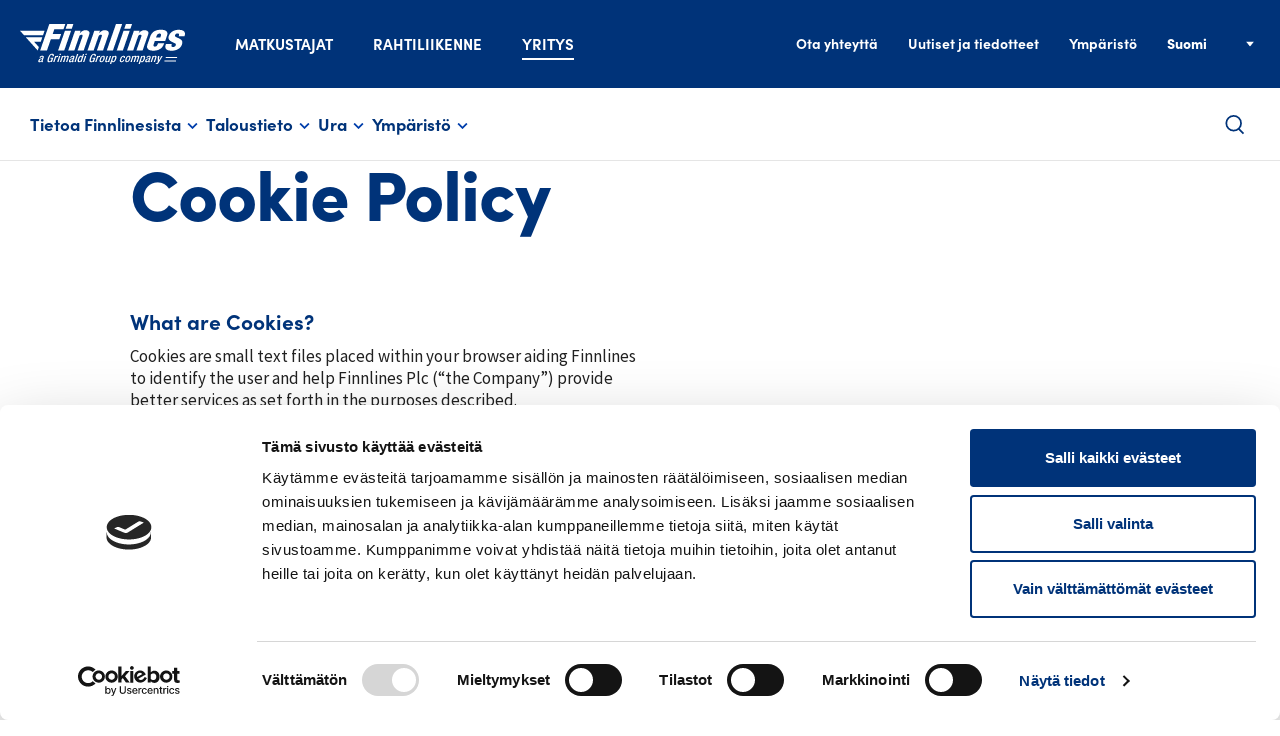

--- FILE ---
content_type: text/html; charset=UTF-8
request_url: https://www.finnlines.com/fi/yritys/cookie-policy/
body_size: 17675
content:
<!--

       oooooooo   oo         ooo   oooooooo      ooooooooo      oooo       ooooo      oo oo       oooooooo         oooooooo
     ooo      ooo  oo        oo  ooo      ooo    oo       ooo   oo oo     oooooo     ooo ooo     ooo     oooo    ooo      ooo
    ooo        ooo ooo      ooo ooo         oo   oo       ooo   oo ooo    oo ooo     oo   ooo    ooo       ooo  ooo         oo
   ooooooooooooooo  ooo    ooo  ooooooooooooooo  ooooooooooo    oo  oo   ooo ooo    oo     oo    ooo        ooo oooooooooooooo/
    oo               oo    oo   ooo              oo    ooo      oo  ooo  oo  ooo   ooooooooooo   ooo        ooo ooo
     ooo      ooo    ooo  ooo    ooo      ooo    oo      ooo    oo   oo ooo  ooo  ooo       ooo  ooo      oooo   ooo      ooo
       oooooooo       oooooo       ooooooooo     oo       ooo   oo   ooooo   ooo  oo         oo  oooooooooo        ooooooooo

-->
<!doctype html>
<html lang="fi">
<head>
	<meta charset="utf-8">
	<meta name="viewport" content="width=device-width, initial-scale=1.0">
			<script>
  window.dataLayer = window.dataLayer || [];
  function gtag(){dataLayer.push(arguments);}
      gtag('consent', 'default', {
        ad_personalization: "denied",
        ad_storage: "denied",
        ad_user_data: "denied",
        analytics_storage: "denied",
        functionality_storage: "denied",
        personalization_storage: "denied",
        security_storage: "granted",
        wait_for_update: 500
      });
      gtag('set', 'ads_data_redaction', true);
</script>

<!-- Google Tag Manager -->
<script>(function(w,d,s,l,i){w[l]=w[l]||[];w[l].push({'gtm.start':
new Date().getTime(),event:'gtm.js'});var f=d.getElementsByTagName(s)[0],
j=d.createElement(s),dl=l!='dataLayer'?'&l='+l:''; j.setAttributeNode(d.createAttribute('data-ot-ignore')); j.async=true;j.src=
'https://www.googletagmanager.com/gtm.js?id='+i+dl;f.parentNode.insertBefore(j,f);
})(window,document,'script','dataLayer','GTM-P37G4N');</script>
<!-- End Google Tag Manager -->	
	<script type="text/javascript" data-cookieconsent="ignore">
	window.dataLayer = window.dataLayer || [];

	function gtag() {
		dataLayer.push(arguments);
	}

	gtag("consent", "default", {
		ad_personalization: "denied",
		ad_storage: "denied",
		ad_user_data: "denied",
		analytics_storage: "denied",
		functionality_storage: "denied",
		personalization_storage: "denied",
		security_storage: "granted",
		wait_for_update: 500,
	});
	gtag("set", "ads_data_redaction", true);
	</script>
<script type="text/javascript"
		id="Cookiebot"
		src="https://consent.cookiebot.com/uc.js"
		data-implementation="wp"
		data-cbid="b164974b-5242-4fa6-bf6f-5871cebde340"
						data-culture="FI"
				data-blockingmode="auto"
	></script>
<meta name='robots' content='index, follow, max-image-preview:large, max-snippet:-1, max-video-preview:-1' />
	<style>img:is([sizes="auto" i], [sizes^="auto," i]) { contain-intrinsic-size: 3000px 1500px }</style>
	<link rel="alternate" href="https://www.finnlines.com/company/cookie-policy/" hreflang="en" />
<link rel="alternate" href="https://www.finnlines.com/fi/yritys/cookie-policy/" hreflang="fi" />

	<!-- This site is optimized with the Yoast SEO Premium plugin v26.7 (Yoast SEO v26.8) - https://yoast.com/product/yoast-seo-premium-wordpress/ -->
	<title>Cookie Policy - Finnlines</title>
	<link rel="canonical" href="https://www.finnlines.com/fi/yritys/cookie-policy/" />
	<meta property="og:locale" content="fi_FI" />
	<meta property="og:locale:alternate" content="en_GB" />
	<meta property="og:type" content="article" />
	<meta property="og:title" content="Cookie Policy" />
	<meta property="og:description" content="Cookie Policy What are Cookies? Cookies are small text files placed within your browser aiding Finnlines to identify the user and help Finnlines Plc (“the Company”) provide better services as set forth in the purposes described.Thanks to the installation of Cookies the website stores some information which are retransmitted when the user comes back to [&hellip;]" />
	<meta property="og:url" content="https://www.finnlines.com/fi/yritys/cookie-policy/" />
	<meta property="og:site_name" content="Finnlines" />
	<meta property="article:modified_time" content="2022-06-13T05:43:11+00:00" />
	<meta name="twitter:card" content="summary_large_image" />
	<meta name="twitter:label1" content="Est. reading time" />
	<meta name="twitter:data1" content="4 minuuttia" />
	<script type="application/ld+json" class="yoast-schema-graph">{"@context":"https://schema.org","@graph":[{"@type":"WebPage","@id":"https://www.finnlines.com/fi/yritys/cookie-policy/","url":"https://www.finnlines.com/fi/yritys/cookie-policy/","name":"Cookie Policy - Finnlines","isPartOf":{"@id":"https://www.finnlines.com/fi/#website"},"datePublished":"2022-06-13T05:42:02+00:00","dateModified":"2022-06-13T05:43:11+00:00","breadcrumb":{"@id":"https://www.finnlines.com/fi/yritys/cookie-policy/#breadcrumb"},"inLanguage":"fi","potentialAction":[{"@type":"ReadAction","target":["https://www.finnlines.com/fi/yritys/cookie-policy/"]}]},{"@type":"BreadcrumbList","@id":"https://www.finnlines.com/fi/yritys/cookie-policy/#breadcrumb","itemListElement":[{"@type":"ListItem","position":1,"name":"Home","item":"https://www.finnlines.com/fi/"},{"@type":"ListItem","position":2,"name":"Yritys","item":"https://www.finnlines.com/fi/yritys/"},{"@type":"ListItem","position":3,"name":"Cookie Policy"}]},{"@type":"WebSite","@id":"https://www.finnlines.com/fi/#website","url":"https://www.finnlines.com/fi/","name":"Finnlines","description":"","potentialAction":[{"@type":"SearchAction","target":{"@type":"EntryPoint","urlTemplate":"https://www.finnlines.com/fi/?s={search_term_string}"},"query-input":{"@type":"PropertyValueSpecification","valueRequired":true,"valueName":"search_term_string"}}],"inLanguage":"fi"}]}</script>
	<!-- / Yoast SEO Premium plugin. -->


<style id='evermade-accordion-group-style-inline-css' type='text/css'>
.em-block-accordion-group:focus-within{outline:5px auto Highlight;outline:5px auto -webkit-focus-ring-color}

</style>
<link rel='stylesheet' id='evermade-accordion-item-style-css' href='https://www.finnlines.com/wp-content/plugins/accordion-item/build/style-index.css?ver=6.8.3' type='text/css' media='all' />
<link rel='stylesheet' id='evermade-blog-feed-style-css' href='https://www.finnlines.com/wp-content/plugins/blog-feed/build/style-index.css?ver=1.1.0' type='text/css' media='all' />
<link rel='stylesheet' id='create-block-booking-widget-style-css' href='https://www.finnlines.com/wp-content/plugins/booking-widget/build/style-index.css?ver=1.0.1' type='text/css' media='all' />
<style id='evermade-bunker-surcharges-feed-style-inline-css' type='text/css'>
@media screen and (max-width:600px){.bunker-surcharge-feed .bunker-surcharge-item__content{padding-left:0;padding-right:0}}.bunker-surcharge-feed .bunker-surcharge-table{table-layout:auto}@media screen and (min-width:601px)and (max-width:960px){.bunker-surcharge-feed .bunker-surcharge-table th:first-child{width:20%}}@media screen and (min-width:961px){.bunker-surcharge-feed .bunker-surcharge-table th:first-child{width:15%}}@media screen and (min-width:601px)and (max-width:960px){.bunker-surcharge-feed .bunker-surcharge-table th:nth-child(2){width:40%}}@media screen and (min-width:961px){.bunker-surcharge-feed .bunker-surcharge-table th:nth-child(2){width:20%}}@media screen and (min-width:601px)and (max-width:960px){.bunker-surcharge-feed .bunker-surcharge-table th:nth-child(3){width:40%}}@media screen and (min-width:961px){.bunker-surcharge-feed .bunker-surcharge-table th:nth-child(3){width:35%}}.bunker-surcharge-feed .bunker-surcharge-table thead tr{background:#003379;color:#fff}.bunker-surcharge-feed .bunker-surcharge-table thead tr th{color:inherit;display:table-cell}.bunker-surcharge-feed .bunker-surcharge-table thead tr th:first-letter{text-transform:uppercase}.bunker-surcharge-feed .bunker-surcharge-table tbody>tr:nth-child(2n){background-color:#f2f5fb}

</style>
<link rel='stylesheet' id='evermade-cabin-card-horizontal-style-css' href='https://www.finnlines.com/wp-content/plugins/cabin-card-horizontal/build/style-index.css?ver=6.8.3' type='text/css' media='all' />
<link rel='stylesheet' id='evermade-cabin-card-style-css' href='https://www.finnlines.com/wp-content/plugins/cabin-card/build/style-index.css?ver=6.8.3' type='text/css' media='all' />
<link rel='stylesheet' id='evermade-cabin-feed-style-css' href='https://www.finnlines.com/wp-content/plugins/cabin-feed/build/style-index.css?ver=1.1.0' type='text/css' media='all' />
<style id='evermade-contact-card-style-inline-css' type='text/css'>
.em-block-contact-card{display:flex;flex-flow:column nowrap;overflow:hidden;position:relative;width:100%}.em-block-contact-card__title{margin-bottom:0;margin-top:0}.em-block-contact-card__job-title{margin-bottom:0}.em-block-contact-card__contact-details{display:flex;flex-flow:column;font-style:normal}.em-block-contact-card__contact-details span{display:block}.em-block-contact-card__contact-address{display:flex;flex-flow:column;gap:1.5rem}.em-block-contact-card__email{word-wrap:break-word;overflow-wrap:break-word}.em-block-contact-card__email a{text-decoration:underline}.em-block-contact-card__content{color:#000;display:flex;flex-flow:column nowrap;flex-grow:1;gap:1.5rem;justify-content:flex-start}

</style>
<link rel='stylesheet' id='evermade-cover-carousel-style-css' href='https://www.finnlines.com/wp-content/plugins/cover-carousel/build/style-index.css?ver=0.5.0' type='text/css' media='all' />
<style id='evermade-custom-listing-card-style-inline-css' type='text/css'>
.em-block-custom-listing-card{background-color:var(--color-light-gray);display:flex;flex-flow:column;height:100%;overflow:hidden;position:relative;width:100%}.em-block-custom-listing-card__image{overflow:hidden;padding-top:120.3%;position:relative;width:100%}.em-block-custom-listing-card__image img{height:100%;left:0;-o-object-fit:cover;object-fit:cover;position:absolute;top:0;width:100%}.em-block-custom-listing-card__title{margin-bottom:1.5rem}.em-block-custom-listing-card__content{display:flex;flex-flow:column wrap;flex-grow:1;padding:2rem}.em-block-custom-listing-card__footer{display:flex;flex-flow:row;justify-content:space-between;justify-self:flex-end;margin-top:3rem}

</style>
<link rel='stylesheet' id='evermade-custom-listing-slider-style-css' href='https://www.finnlines.com/wp-content/plugins/custom-listing-slider/build/style-index.css?ver=0.5.0' type='text/css' media='all' />
<style id='finnlines-finnlines-b2b-de-newsletter-form-style-inline-css' type='text/css'>
.lianamailer label{display:inline-block;font-size:16px;font-weight:700;margin-bottom:8px;padding:0}.lianamailer label input+span{font-weight:400}.lianamailer input[type=email],.lianamailer input[type=tel],.lianamailer input[type=text]{border-color:var(--color-borders)!important;border-style:solid!important;border:1px;font-size:15px;padding:8px;width:100%}.lianamailer .lianamailer-formfield-consents{margin:2em 0}.lianamailer .lianamailer-formfield-consents label{align-items:flex-start;display:flex}.lianamailer .lianamailer-formfield-consents label input{flex:0 0 auto;height:2rem;margin-right:2rem;width:2rem}.lianamailer .lianamailer-formfield-consents label span{font-weight:400}

</style>
<style id='growthstack-personalization-style-inline-css' type='text/css'>
.growthstack-personalization-block,.growthstack-personalization-block-end{display:none}
</style>
<style id='growthstack-liana-automation-form-style-inline-css' type='text/css'>
.wp-block-create-block-liana-automation-form{background-color:#21759b;color:#fff;padding:2px}
</style>
<style id='evermade-icon-column-large-style-inline-css' type='text/css'>
.icon-column-with-heading{display:flex!important;flex-flow:column}.icon-column-with-heading__title{align-items:center;display:flex!important;flex-flow:row nowrap}

</style>
<style id='evermade-icon-column-small-style-inline-css' type='text/css'>
.wp-block-evermade-icon-column-small .icon-column{align-items:flex-end}.wp-block-evermade-icon-column-small .wp-block-evermade-icon-highlight .icon:before{transform:scale(.7)}

</style>
<style id='evermade-icon-highlight-columns-style-inline-css' type='text/css'>
.em-block-icon-highlight-columns{display:flex;flex-flow:row wrap;gap:1.5rem;margin:2rem auto;max-width:100%}@media(min-width:782px){.em-block-icon-highlight-columns{gap:3.5rem}}@media(min-width:960px){.em-block-icon-highlight-columns{flex-flow:row nowrap}}.em-block-icon-highlight-columns .is-style-block-heading,.em-block-icon-highlight-columns .is-style-pre-headline,.em-block-icon-highlight-columns h1,.em-block-icon-highlight-columns h2,.em-block-icon-highlight-columns h3,.em-block-icon-highlight-columns h4{margin-bottom:0}.em-block-icon-highlight-columns .wp-block-columns{gap:1rem}@media(min-width:782px){.em-block-icon-highlight-columns.has-columns-2>.wp-block-evermade-icon-column-large,.em-block-icon-highlight-columns.has-columns-2>.wp-block-evermade-icon-column-small{width:50%}.em-block-icon-highlight-columns.has-columns-3>.wp-block-evermade-icon-column-large,.em-block-icon-highlight-columns.has-columns-3>.wp-block-evermade-icon-column-small{width:33.33%}.em-block-icon-highlight-columns.has-columns-4>.wp-block-evermade-icon-column-large,.em-block-icon-highlight-columns.has-columns-4>.wp-block-evermade-icon-column-small{width:25%}}

</style>
<link rel='stylesheet' id='evermade-icon-highlight-style-css' href='https://www.finnlines.com/wp-content/plugins/icon-highlight/build/style-index.css?ver=0.1.0' type='text/css' media='all' />
<link rel='stylesheet' id='evermade-inpage-navigation-style-css' href='https://www.finnlines.com/wp-content/plugins/inpage-navigation/build/style-index.css?ver=0.1.0' type='text/css' media='all' />
<style id='evermade-latest-news-grid-style-inline-css' type='text/css'>
.em-block-latest-news-grid{-ms-grid-columns:1fr;display:-ms-grid;display:grid;gap:4.5rem;grid-template-columns:1fr}@media(min-width:960px){.em-block-latest-news-grid{gap:3rem}}@media(min-width:782px){.em-block-latest-news-grid.has-columns-2{-ms-grid-columns:(1fr)[2];grid-template-columns:repeat(2,1fr)}.em-block-latest-news-grid.has-columns-3{-ms-grid-columns:(1fr)[3];grid-template-columns:repeat(3,1fr)}.em-block-latest-news-grid.has-columns-4{-ms-grid-columns:(1fr)[2];grid-template-columns:repeat(2,1fr)}}@media(min-width:960px){.em-block-latest-news-grid.has-columns-4{-ms-grid-columns:(1fr)[4];grid-template-columns:repeat(4,1fr)}}

</style>
<style id='evermade-latest-traveltips-grid-style-inline-css' type='text/css'>
.em-block-latest-traveltips-grid{-ms-grid-columns:1fr;display:-ms-grid;display:grid;gap:3rem;grid-template-columns:1fr}@media(min-width:960px){.em-block-latest-traveltips-grid.has-columns-3{-ms-grid-columns:(1fr)[3];grid-template-columns:repeat(3,1fr)}.em-block-latest-traveltips-grid.has-columns-3.has-posts-4{-ms-grid-columns:(1fr)[12];grid-template-columns:repeat(12,1fr)}.em-block-latest-traveltips-grid.has-columns-3.has-posts-4 .em-block-traveltip-card{-ms-grid-column-span:3;grid-column-end:span 3}.em-block-latest-traveltips-grid.has-columns-3.has-posts-4 .em-block-traveltip-card:first-child{-ms-grid-column-span:5;grid-column-end:span 5}.em-block-latest-traveltips-grid.has-columns-3.has-posts-4 .two-rows{-ms-grid-column-span:4;grid-column-end:span 4}.em-block-latest-traveltips-grid.has-columns-3.has-posts-4 .two-rows .em-block-traveltip-card{min-height:calc(50% - 1.5rem)}}.em-block-latest-traveltips-grid.has-columns-3.has-posts-4 .two-rows{display:flex;flex-flow:column;gap:3rem;width:100%}

</style>
<style id='evermade-listed-contacts-grid-style-inline-css' type='text/css'>
.em-block-listed-contacts-grid{-ms-grid-columns:1fr;display:-ms-grid;display:grid;gap:2.5rem;grid-template-columns:1fr}@media(min-width:782px){.em-block-listed-contacts-grid.has-columns-2{-ms-grid-columns:(1fr)[2];grid-template-columns:repeat(2,1fr)}.em-block-listed-contacts-grid.has-columns-3{-ms-grid-columns:(1fr)[3];grid-template-columns:repeat(3,1fr)}.em-block-listed-contacts-grid.has-columns-4{-ms-grid-columns:(1fr)[2];grid-template-columns:repeat(2,1fr)}}@media(min-width:960px){.em-block-listed-contacts-grid.has-columns-4{-ms-grid-columns:(1fr)[4];grid-template-columns:repeat(4,1fr)}}

</style>
<link rel='stylesheet' id='evermade-magazine-card-style-css' href='https://www.finnlines.com/wp-content/plugins/magazine-card/build/style-index.css?ver=6.8.3' type='text/css' media='all' />
<style id='evermade-magazines-feed-style-inline-css' type='text/css'>
.em-block-latest-stories-grid{display:grid;gap:3rem;grid-template-columns:1fr}

</style>
<style id='evermade-narrow-content-wrapper-style-inline-css' type='text/css'>
.em-block-narrow-content-wrapper{display:flex;flex-flow:column;height:100%;max-width:var(--align-default);overflow:hidden;position:relative;width:100%}.em-block-narrow-content-wrapper>div{margin:0 auto}

</style>
<style id='evermade-news-card-style-inline-css' type='text/css'>
.em-block-news-card{overflow:hidden;position:relative;width:100%}@media(min-width:782px){.em-block-news-card{border-right:.5px solid #979797}}.em-block-news-card:last-child{border-right:none}.em-block-news-card,.em-block-news-card__link{display:flex;flex-flow:column nowrap;min-height:100%}.em-block-news-card__link:focus-visible{outline:2px solid currentColor;outline-offset:-1px}.em-block-news-card__meta{align-items:center;display:flex;flex-flow:row wrap;list-style-type:none;margin-bottom:1rem;margin-left:0;padding-left:0;position:relative}.em-block-news-card__date{margin-bottom:0}.em-block-news-card__date:after{content:"|";display:inline-block;margin-left:.5rem;margin-right:.5rem}.em-block-news-card__title{margin-bottom:2rem}.em-block-news-card__content{display:flex;flex-flow:column nowrap;flex-grow:1;justify-content:space-between;padding-right:2rem}.em-block-news-card__footer{margin-top:auto}.em-block-news-card__cta{display:block}.em-block-news-card__terms{align-items:flex-end;display:flex;flex-flow:row wrap;list-style-type:none;margin-left:0;padding-left:0;position:relative}.em-block-news-card__term{display:inline-block;margin-bottom:0;text-transform:uppercase}.em-block-news-card__term:after{content:"|";display:inline-block;margin-left:.5rem;margin-right:.5rem}.em-block-news-card__term:last-child:after{display:none}

</style>
<link rel='stylesheet' id='evermade-news-feed-style-css' href='https://www.finnlines.com/wp-content/plugins/news-feed/build/style-index.css?ver=1.1.0' type='text/css' media='all' />
<link rel='stylesheet' id='evermade-offer-card-style-css' href='https://www.finnlines.com/wp-content/plugins/offer-card/build/style-index.css?ver=6.8.3' type='text/css' media='all' />
<style id='evermade-offer-grid-card-style-inline-css' type='text/css'>
.em-block-offer-grid-card{display:flex;flex-flow:row wrap;gap:3rem;height:100%;overflow:hidden;position:relative;width:100%}@media(min-width:600px){.em-block-offer-grid-card{flex-flow:row nowrap}}.em-block-offer-grid-card__info,.em-block-offer-grid-card__title{margin-bottom:2rem}.em-block-offer-grid-card__content{display:flex;flex-flow:column wrap;flex-grow:1}.em-block-offer-grid-card__cta{display:block}

</style>
<link rel='stylesheet' id='create-block-online-schedule-style-css' href='https://www.finnlines.com/wp-content/plugins/online-schedule/build/style-index.css?ver=0.1.0' type='text/css' media='all' />
<style id='evermade-passenger-schedule-style-inline-css' type='text/css'>
.wp-block-evermade-passenger-schedule{background-color:#fff;margin:0 auto;max-width:425px}.wp-block-evermade-passenger-schedule.wide{max-width:none}.wp-block-evermade-passenger-schedule .wp-block-image{margin-bottom:2rem;max-height:150px;overflow:hidden}.wp-block-evermade-passenger-schedule p{margin:0 3rem}.wp-block-evermade-passenger-schedule .wp-block-columns{display:flex;margin:0 3rem}.wp-block-evermade-passenger-schedule .content{display:none}.wp-block-evermade-passenger-schedule .content.is-open{display:block}.wp-block-evermade-passenger-schedule .wp-block-table{max-width:425px;overflow-x:scroll}@media(min-width:782px){.wp-block-evermade-passenger-schedule .wp-block-table{max-width:100%}}

</style>
<style id='evermade-schedule-flip-button-style-inline-css' type='text/css'>
.wp-block-evermade-schedule-flip-button button{background-color:transparent;border:none}

</style>
<link rel='stylesheet' id='evermade-selected-cabins-carousel-style-css' href='https://www.finnlines.com/wp-content/plugins/selected-cabins-carousel/build/style-index.css?ver=0.5.0' type='text/css' media='all' />
<link rel='stylesheet' id='evermade-selected-offers-carousel-style-css' href='https://www.finnlines.com/wp-content/plugins/selected-offers-carousel/build/style-index.css?ver=0.5.0' type='text/css' media='all' />
<style id='evermade-selected-offers-grid-style-inline-css' type='text/css'>
.em-block-selected-offers-grid{-ms-grid-columns:1fr;display:-ms-grid;display:grid;gap:6rem;grid-template-columns:1fr}@media(min-width:782px){.em-block-selected-offers-grid.has-columns-2{-ms-grid-columns:(1fr)[2];grid-template-columns:repeat(2,1fr)}.em-block-selected-offers-grid.has-columns-3{-ms-grid-columns:(1fr)[3];grid-template-columns:repeat(3,1fr)}.em-block-selected-offers-grid.has-columns-4{-ms-grid-columns:(1fr)[2];grid-template-columns:repeat(2,1fr)}}@media(min-width:960px){.em-block-selected-offers-grid.has-columns-4{-ms-grid-columns:(1fr)[4];grid-template-columns:repeat(4,1fr)}}

</style>
<style id='evermade-selected-traffic-update-style-inline-css' type='text/css'>
.em-block-story-card{background-color:#fff;border:1px solid #eee;overflow:hidden;position:relative;width:100%}.em-block-story-card,.em-block-story-card__link{display:flex;flex-flow:column nowrap;min-height:100%}.em-block-story-card__image{overflow:hidden;padding-top:56.25%;position:relative;width:100%}.em-block-story-card__image img{height:100%;left:0;-o-object-fit:cover;object-fit:cover;position:absolute;top:0;width:100%}.em-block-story-card__title{margin-bottom:1rem}.em-block-story-card__content{color:#000;display:flex;flex-flow:column nowrap;flex-grow:1;justify-content:space-between;padding:2rem 2rem 1rem}.em-block-story-card__date{color:#000;font-size:75%;margin-bottom:.5rem}.em-block-story-card__footer{margin-top:auto}.em-block-story-card__cta{display:block;margin-bottom:1rem;margin-top:2rem}.em-block-story-card__terms{align-items:flex-end;display:flex;flex-flow:row wrap;list-style-type:none;margin-left:0;min-height:3rem;padding-left:0;position:relative}.em-block-story-card__term{display:inline-block;font-size:75%}.em-block-story-card__term a{color:inherit}.em-block-story-card__term:after{content:"|";display:inline-block;margin-left:.5rem;margin-right:.5rem}.em-block-story-card__term:last-child:after{display:none}

</style>
<style id='evermade-selected-traveltips-grid-style-inline-css' type='text/css'>
.em-block-selected-traveltips-grid{-ms-grid-columns:1fr;display:-ms-grid;display:grid;gap:3rem;grid-template-columns:1fr}@media(min-width:782px){.em-block-selected-traveltips-grid.has-columns-2{-ms-grid-columns:(1fr)[2];grid-template-columns:repeat(2,1fr)}}@media(min-width:960px){.em-block-selected-traveltips-grid.has-columns-3{-ms-grid-columns:(1fr)[12];-ms-grid-rows:1fr 1fr;grid-auto-flow:column;grid-template-columns:repeat(12,1fr);grid-template-rows:1fr 1fr}.em-block-selected-traveltips-grid.has-columns-3>article:first-child{-ms-grid-column-span:5;-ms-grid-row-span:2;grid-column-end:span 5;-ms-grid-row:1;grid-row:1/3}.em-block-selected-traveltips-grid.has-columns-3>article:nth-child(2){-ms-grid-column-span:3;-ms-grid-row-span:2;grid-column-end:span 3;-ms-grid-row:1;grid-row:1/3}.em-block-selected-traveltips-grid.has-columns-3>article:nth-child(3),.em-block-selected-traveltips-grid.has-columns-3>article:nth-child(4){-ms-grid-column-span:4;grid-column-end:span 4}}@media(min-width:782px){.em-block-selected-traveltips-grid.has-columns-4{-ms-grid-columns:(1fr)[2];grid-template-columns:repeat(2,1fr)}}@media(min-width:960px){.em-block-selected-traveltips-grid.has-columns-4{-ms-grid-columns:(1fr)[4];grid-template-columns:repeat(4,1fr)}}

</style>
<style id='evermade-single-blog-pre-headline-style-inline-css' type='text/css'>
.em-block-pre-headline-blog{display:flex;flex-flow:row nowrap;font-size:var(--font-size-small);margin-bottom:2rem}.em-block-pre-headline-blog time:after{content:unset}.em-block-pre-headline-blog time+.post-type:before{content:"|";display:inline-block;margin-left:.5rem;margin-right:.5rem}.em-block-pre-headline-blog .post-type{text-transform:uppercase}

</style>
<style id='evermade-single-post-pre-headline-style-inline-css' type='text/css'>
.em-block-pre-headline{display:flex;flex-flow:row nowrap;margin-bottom:2rem}.em-block-pre-headline time:after{content:"|";display:inline-block;margin-left:.5rem;margin-right:.5rem}.em-block-pre-headline .post-type{text-transform:uppercase}

</style>
<style id='evermade-talentadore-feed-style-inline-css' type='text/css'>
.error-message{background-color:rgba(216,0,12,.1);border:1px dashed #d8000c;border-radius:10px;padding:4rem;text-align:center}.error-message,.error-message h1,.error-message h2,.error-message h3,.error-message h4,.error-message p{color:#d8000c}.em-block-talentadore-feed{position:relative}.em-block-talentadore-feed__results{min-height:50vh}.em-block-talentadore-feed__results--list .em-block-talentadore-feed__posts{display:block}.em-block-talentadore-feed .wp-block-table{max-width:800px}.em-block-talentadore-feed-card__job-title{width:70%}.em-block-talentadore-feed-card__job-title a{text-decoration:underline}.em-block-talentadore-feed-card__date{width:30%}

</style>
<style id='evermade-traffic-update-card-style-inline-css' type='text/css'>
.em-block-story-card{background-color:#fff;border:1px solid #eee;overflow:hidden;position:relative;width:100%}.em-block-story-card,.em-block-story-card__link{display:flex;flex-flow:column nowrap;min-height:100%}.em-block-story-card__image{overflow:hidden;padding-top:56.25%;position:relative;width:100%}.em-block-story-card__image img{height:100%;left:0;-o-object-fit:cover;object-fit:cover;position:absolute;top:0;width:100%}.em-block-story-card__title{margin-bottom:1rem}.em-block-story-card__content{color:#000;display:flex;flex-flow:column nowrap;flex-grow:1;justify-content:space-between;padding:2rem 2rem 1rem}.em-block-story-card__date{color:#000;font-size:75%;margin-bottom:.5rem}.em-block-story-card__footer{margin-top:auto}.em-block-story-card__cta{display:block;margin-bottom:1rem;margin-top:2rem}.em-block-story-card__terms{align-items:flex-end;display:flex;flex-flow:row wrap;list-style-type:none;margin-left:0;min-height:3rem;padding-left:0;position:relative}.em-block-story-card__term{display:inline-block;font-size:75%}.em-block-story-card__term a{color:inherit}.em-block-story-card__term:after{content:"|";display:inline-block;margin-left:.5rem;margin-right:.5rem}.em-block-story-card__term:last-child:after{display:none}

</style>
<style id='evermade-traffic-update-feed-style-inline-css' type='text/css'>
.em-block-story-card{background-color:#fff;border:1px solid #eee;overflow:hidden;position:relative;width:100%}.em-block-story-card,.em-block-story-card__link{display:flex;flex-flow:column nowrap;min-height:100%}.em-block-story-card__image{overflow:hidden;padding-top:56.25%;position:relative;width:100%}.em-block-story-card__image img{height:100%;left:0;-o-object-fit:cover;object-fit:cover;position:absolute;top:0;width:100%}.em-block-story-card__title{margin-bottom:1rem}.em-block-story-card__content{color:#000;display:flex;flex-flow:column nowrap;flex-grow:1;justify-content:space-between;padding:2rem 2rem 1rem}.em-block-story-card__date{color:#000;font-size:75%;margin-bottom:.5rem}.em-block-story-card__footer{margin-top:auto}.em-block-story-card__cta{display:block;margin-bottom:1rem;margin-top:2rem}.em-block-story-card__terms{align-items:flex-end;display:flex;flex-flow:row wrap;list-style-type:none;margin-left:0;min-height:3rem;padding-left:0;position:relative}.em-block-story-card__term{display:inline-block;font-size:75%}.em-block-story-card__term a{color:inherit}.em-block-story-card__term:after{content:"|";display:inline-block;margin-left:.5rem;margin-right:.5rem}.em-block-story-card__term:last-child:after{display:none}

</style>
<link rel='stylesheet' id='evermade-traveltip-card-horizontal-style-css' href='https://www.finnlines.com/wp-content/plugins/traveltip-card-horizontal/build/style-index.css?ver=6.8.3' type='text/css' media='all' />
<style id='evermade-traveltip-card-style-inline-css' type='text/css'>
.em-block-traveltip-card{background-color:#fff;background-repeat:no-repeat;background-size:cover;display:flex;flex-flow:column nowrap;overflow:hidden;position:relative;width:100%}.em-block-traveltip-card,.em-block-traveltip-card__link{display:flex;flex-flow:column nowrap;min-height:330px}@media(min-width:960px){.em-block-traveltip-card,.em-block-traveltip-card__link{min-height:100%}}.em-block-traveltip-card__title{color:#fff;margin-bottom:.5rem}.em-block-traveltip-card__content{background:linear-gradient(0deg,#000,hsla(0,0%,9%,.58) 30.94%,rgba(44,44,44,0) 70%);color:#fff;display:flex;flex-flow:column nowrap;flex-grow:1;justify-content:flex-end;padding:2rem}.em-block-traveltip-card__meta{align-items:center;color:#fff;display:flex;flex-flow:row wrap;list-style-type:none;margin-bottom:0;margin-left:0;padding-left:0;position:relative}.em-block-traveltip-card__date{color:#fff;margin-bottom:0}.em-block-traveltip-card__date:after{content:"|";display:inline-block;margin-left:.5rem;margin-right:.5rem}.em-block-traveltip-card__cta{color:#fff;display:block;margin-bottom:.5rem;margin-top:.5rem}.em-block-traveltip-card__terms{align-items:flex-end;color:#fff;display:flex;flex-flow:row wrap;list-style-type:none;margin-bottom:0;margin-left:0;min-height:3rem;padding-left:0;position:relative}.em-block-traveltip-card__term{display:inline-block;text-transform:uppercase}.em-block-traveltip-card__term a{color:inherit}.em-block-traveltip-card__term:after{content:"|";display:inline-block;margin-left:.5rem;margin-right:.5rem}.em-block-traveltip-card__term:last-child:after{display:none}

</style>
<link rel='stylesheet' id='evermade-traveltip-feed-style-css' href='https://www.finnlines.com/wp-content/plugins/traveltips-feed/build/style-index.css?ver=1.1.0' type='text/css' media='all' />
<link rel='stylesheet' id='filebird-block-filebird-gallery-style-css' href='https://www.finnlines.com/wp-content/plugins/filebird-pro/blocks/filebird-gallery/build/style-index.css?ver=0.1.0' type='text/css' media='all' />
<style id='global-styles-inline-css' type='text/css'>
:root{--wp--preset--aspect-ratio--square: 1;--wp--preset--aspect-ratio--4-3: 4/3;--wp--preset--aspect-ratio--3-4: 3/4;--wp--preset--aspect-ratio--3-2: 3/2;--wp--preset--aspect-ratio--2-3: 2/3;--wp--preset--aspect-ratio--16-9: 16/9;--wp--preset--aspect-ratio--9-16: 9/16;--wp--preset--color--black: #000000;--wp--preset--color--cyan-bluish-gray: #abb8c3;--wp--preset--color--white: #fff;--wp--preset--color--pale-pink: #f78da7;--wp--preset--color--vivid-red: #cf2e2e;--wp--preset--color--luminous-vivid-orange: #ff6900;--wp--preset--color--luminous-vivid-amber: #fcb900;--wp--preset--color--light-green-cyan: #7bdcb5;--wp--preset--color--vivid-green-cyan: #00d084;--wp--preset--color--pale-cyan-blue: #8ed1fc;--wp--preset--color--vivid-cyan-blue: #0693e3;--wp--preset--color--vivid-purple: #9b51e0;--wp--preset--color--dark: #212121;--wp--preset--color--brand: #003379;--wp--preset--color--freight: #5694C8;--wp--preset--color--pax: #00B2A1;--wp--preset--color--pax-light: #80D8D0;--wp--preset--color--light: #F6F6F6;--wp--preset--gradient--vivid-cyan-blue-to-vivid-purple: linear-gradient(135deg,rgba(6,147,227,1) 0%,rgb(155,81,224) 100%);--wp--preset--gradient--light-green-cyan-to-vivid-green-cyan: linear-gradient(135deg,rgb(122,220,180) 0%,rgb(0,208,130) 100%);--wp--preset--gradient--luminous-vivid-amber-to-luminous-vivid-orange: linear-gradient(135deg,rgba(252,185,0,1) 0%,rgba(255,105,0,1) 100%);--wp--preset--gradient--luminous-vivid-orange-to-vivid-red: linear-gradient(135deg,rgba(255,105,0,1) 0%,rgb(207,46,46) 100%);--wp--preset--gradient--very-light-gray-to-cyan-bluish-gray: linear-gradient(135deg,rgb(238,238,238) 0%,rgb(169,184,195) 100%);--wp--preset--gradient--cool-to-warm-spectrum: linear-gradient(135deg,rgb(74,234,220) 0%,rgb(151,120,209) 20%,rgb(207,42,186) 40%,rgb(238,44,130) 60%,rgb(251,105,98) 80%,rgb(254,248,76) 100%);--wp--preset--gradient--blush-light-purple: linear-gradient(135deg,rgb(255,206,236) 0%,rgb(152,150,240) 100%);--wp--preset--gradient--blush-bordeaux: linear-gradient(135deg,rgb(254,205,165) 0%,rgb(254,45,45) 50%,rgb(107,0,62) 100%);--wp--preset--gradient--luminous-dusk: linear-gradient(135deg,rgb(255,203,112) 0%,rgb(199,81,192) 50%,rgb(65,88,208) 100%);--wp--preset--gradient--pale-ocean: linear-gradient(135deg,rgb(255,245,203) 0%,rgb(182,227,212) 50%,rgb(51,167,181) 100%);--wp--preset--gradient--electric-grass: linear-gradient(135deg,rgb(202,248,128) 0%,rgb(113,206,126) 100%);--wp--preset--gradient--midnight: linear-gradient(135deg,rgb(2,3,129) 0%,rgb(40,116,252) 100%);--wp--preset--font-size--small: 13px;--wp--preset--font-size--medium: 20px;--wp--preset--font-size--large: 36px;--wp--preset--font-size--x-large: 42px;--wp--preset--spacing--20: 0.44rem;--wp--preset--spacing--30: 0.67rem;--wp--preset--spacing--40: 1rem;--wp--preset--spacing--50: 1.5rem;--wp--preset--spacing--60: 2.25rem;--wp--preset--spacing--70: 3.38rem;--wp--preset--spacing--80: 5.06rem;--wp--preset--shadow--natural: 6px 6px 9px rgba(0, 0, 0, 0.2);--wp--preset--shadow--deep: 12px 12px 50px rgba(0, 0, 0, 0.4);--wp--preset--shadow--sharp: 6px 6px 0px rgba(0, 0, 0, 0.2);--wp--preset--shadow--outlined: 6px 6px 0px -3px rgba(255, 255, 255, 1), 6px 6px rgba(0, 0, 0, 1);--wp--preset--shadow--crisp: 6px 6px 0px rgba(0, 0, 0, 1);}p{--wp--preset--color--dark: #212121;--wp--preset--color--light: #fff;}:where(body) { margin: 0; }.wp-site-blocks > .alignleft { float: left; margin-right: 2em; }.wp-site-blocks > .alignright { float: right; margin-left: 2em; }.wp-site-blocks > .aligncenter { justify-content: center; margin-left: auto; margin-right: auto; }:where(.is-layout-flex){gap: 0.5em;}:where(.is-layout-grid){gap: 0.5em;}.is-layout-flow > .alignleft{float: left;margin-inline-start: 0;margin-inline-end: 2em;}.is-layout-flow > .alignright{float: right;margin-inline-start: 2em;margin-inline-end: 0;}.is-layout-flow > .aligncenter{margin-left: auto !important;margin-right: auto !important;}.is-layout-constrained > .alignleft{float: left;margin-inline-start: 0;margin-inline-end: 2em;}.is-layout-constrained > .alignright{float: right;margin-inline-start: 2em;margin-inline-end: 0;}.is-layout-constrained > .aligncenter{margin-left: auto !important;margin-right: auto !important;}.is-layout-constrained > :where(:not(.alignleft):not(.alignright):not(.alignfull)){margin-left: auto !important;margin-right: auto !important;}body .is-layout-flex{display: flex;}.is-layout-flex{flex-wrap: wrap;align-items: center;}.is-layout-flex > :is(*, div){margin: 0;}body .is-layout-grid{display: grid;}.is-layout-grid > :is(*, div){margin: 0;}body{padding-top: 0px;padding-right: 0px;padding-bottom: 0px;padding-left: 0px;}a:where(:not(.wp-element-button)){text-decoration: underline;}:root :where(.wp-element-button, .wp-block-button__link){background-color: #32373c;border-width: 0;color: #fff;font-family: inherit;font-size: inherit;line-height: inherit;padding: calc(0.667em + 2px) calc(1.333em + 2px);text-decoration: none;}.has-black-color{color: var(--wp--preset--color--black) !important;}.has-cyan-bluish-gray-color{color: var(--wp--preset--color--cyan-bluish-gray) !important;}.has-white-color{color: var(--wp--preset--color--white) !important;}.has-pale-pink-color{color: var(--wp--preset--color--pale-pink) !important;}.has-vivid-red-color{color: var(--wp--preset--color--vivid-red) !important;}.has-luminous-vivid-orange-color{color: var(--wp--preset--color--luminous-vivid-orange) !important;}.has-luminous-vivid-amber-color{color: var(--wp--preset--color--luminous-vivid-amber) !important;}.has-light-green-cyan-color{color: var(--wp--preset--color--light-green-cyan) !important;}.has-vivid-green-cyan-color{color: var(--wp--preset--color--vivid-green-cyan) !important;}.has-pale-cyan-blue-color{color: var(--wp--preset--color--pale-cyan-blue) !important;}.has-vivid-cyan-blue-color{color: var(--wp--preset--color--vivid-cyan-blue) !important;}.has-vivid-purple-color{color: var(--wp--preset--color--vivid-purple) !important;}.has-dark-color{color: var(--wp--preset--color--dark) !important;}.has-brand-color{color: var(--wp--preset--color--brand) !important;}.has-freight-color{color: var(--wp--preset--color--freight) !important;}.has-pax-color{color: var(--wp--preset--color--pax) !important;}.has-pax-light-color{color: var(--wp--preset--color--pax-light) !important;}.has-light-color{color: var(--wp--preset--color--light) !important;}.has-black-background-color{background-color: var(--wp--preset--color--black) !important;}.has-cyan-bluish-gray-background-color{background-color: var(--wp--preset--color--cyan-bluish-gray) !important;}.has-white-background-color{background-color: var(--wp--preset--color--white) !important;}.has-pale-pink-background-color{background-color: var(--wp--preset--color--pale-pink) !important;}.has-vivid-red-background-color{background-color: var(--wp--preset--color--vivid-red) !important;}.has-luminous-vivid-orange-background-color{background-color: var(--wp--preset--color--luminous-vivid-orange) !important;}.has-luminous-vivid-amber-background-color{background-color: var(--wp--preset--color--luminous-vivid-amber) !important;}.has-light-green-cyan-background-color{background-color: var(--wp--preset--color--light-green-cyan) !important;}.has-vivid-green-cyan-background-color{background-color: var(--wp--preset--color--vivid-green-cyan) !important;}.has-pale-cyan-blue-background-color{background-color: var(--wp--preset--color--pale-cyan-blue) !important;}.has-vivid-cyan-blue-background-color{background-color: var(--wp--preset--color--vivid-cyan-blue) !important;}.has-vivid-purple-background-color{background-color: var(--wp--preset--color--vivid-purple) !important;}.has-dark-background-color{background-color: var(--wp--preset--color--dark) !important;}.has-brand-background-color{background-color: var(--wp--preset--color--brand) !important;}.has-freight-background-color{background-color: var(--wp--preset--color--freight) !important;}.has-pax-background-color{background-color: var(--wp--preset--color--pax) !important;}.has-pax-light-background-color{background-color: var(--wp--preset--color--pax-light) !important;}.has-light-background-color{background-color: var(--wp--preset--color--light) !important;}.has-black-border-color{border-color: var(--wp--preset--color--black) !important;}.has-cyan-bluish-gray-border-color{border-color: var(--wp--preset--color--cyan-bluish-gray) !important;}.has-white-border-color{border-color: var(--wp--preset--color--white) !important;}.has-pale-pink-border-color{border-color: var(--wp--preset--color--pale-pink) !important;}.has-vivid-red-border-color{border-color: var(--wp--preset--color--vivid-red) !important;}.has-luminous-vivid-orange-border-color{border-color: var(--wp--preset--color--luminous-vivid-orange) !important;}.has-luminous-vivid-amber-border-color{border-color: var(--wp--preset--color--luminous-vivid-amber) !important;}.has-light-green-cyan-border-color{border-color: var(--wp--preset--color--light-green-cyan) !important;}.has-vivid-green-cyan-border-color{border-color: var(--wp--preset--color--vivid-green-cyan) !important;}.has-pale-cyan-blue-border-color{border-color: var(--wp--preset--color--pale-cyan-blue) !important;}.has-vivid-cyan-blue-border-color{border-color: var(--wp--preset--color--vivid-cyan-blue) !important;}.has-vivid-purple-border-color{border-color: var(--wp--preset--color--vivid-purple) !important;}.has-dark-border-color{border-color: var(--wp--preset--color--dark) !important;}.has-brand-border-color{border-color: var(--wp--preset--color--brand) !important;}.has-freight-border-color{border-color: var(--wp--preset--color--freight) !important;}.has-pax-border-color{border-color: var(--wp--preset--color--pax) !important;}.has-pax-light-border-color{border-color: var(--wp--preset--color--pax-light) !important;}.has-light-border-color{border-color: var(--wp--preset--color--light) !important;}.has-vivid-cyan-blue-to-vivid-purple-gradient-background{background: var(--wp--preset--gradient--vivid-cyan-blue-to-vivid-purple) !important;}.has-light-green-cyan-to-vivid-green-cyan-gradient-background{background: var(--wp--preset--gradient--light-green-cyan-to-vivid-green-cyan) !important;}.has-luminous-vivid-amber-to-luminous-vivid-orange-gradient-background{background: var(--wp--preset--gradient--luminous-vivid-amber-to-luminous-vivid-orange) !important;}.has-luminous-vivid-orange-to-vivid-red-gradient-background{background: var(--wp--preset--gradient--luminous-vivid-orange-to-vivid-red) !important;}.has-very-light-gray-to-cyan-bluish-gray-gradient-background{background: var(--wp--preset--gradient--very-light-gray-to-cyan-bluish-gray) !important;}.has-cool-to-warm-spectrum-gradient-background{background: var(--wp--preset--gradient--cool-to-warm-spectrum) !important;}.has-blush-light-purple-gradient-background{background: var(--wp--preset--gradient--blush-light-purple) !important;}.has-blush-bordeaux-gradient-background{background: var(--wp--preset--gradient--blush-bordeaux) !important;}.has-luminous-dusk-gradient-background{background: var(--wp--preset--gradient--luminous-dusk) !important;}.has-pale-ocean-gradient-background{background: var(--wp--preset--gradient--pale-ocean) !important;}.has-electric-grass-gradient-background{background: var(--wp--preset--gradient--electric-grass) !important;}.has-midnight-gradient-background{background: var(--wp--preset--gradient--midnight) !important;}.has-small-font-size{font-size: var(--wp--preset--font-size--small) !important;}.has-medium-font-size{font-size: var(--wp--preset--font-size--medium) !important;}.has-large-font-size{font-size: var(--wp--preset--font-size--large) !important;}.has-x-large-font-size{font-size: var(--wp--preset--font-size--x-large) !important;}p.has-dark-color{color: var(--wp--preset--color--dark) !important;}p.has-light-color{color: var(--wp--preset--color--light) !important;}p.has-dark-background-color{background-color: var(--wp--preset--color--dark) !important;}p.has-light-background-color{background-color: var(--wp--preset--color--light) !important;}p.has-dark-border-color{border-color: var(--wp--preset--color--dark) !important;}p.has-light-border-color{border-color: var(--wp--preset--color--light) !important;}
:where(.wp-block-post-template.is-layout-flex){gap: 1.25em;}:where(.wp-block-post-template.is-layout-grid){gap: 1.25em;}
:where(.wp-block-columns.is-layout-flex){gap: 2em;}:where(.wp-block-columns.is-layout-grid){gap: 2em;}
:root :where(.wp-block-pullquote){font-size: 1.5em;line-height: 1.6;}
</style>
<link rel='stylesheet' id='em-frontend-css' href='https://www.finnlines.com/wp-content/themes/finnlines/dist/frontend.css?v=c1e16ae0d97812c1d0ad&#038;ver=6.8.3' type='text/css' media='all' />
<style id='block-visibility-screen-size-styles-inline-css' type='text/css'>
/* Large screens (desktops, 992px and up) */
@media ( min-width: 992px ) {
	.block-visibility-hide-large-screen {
		display: none !important;
	}
}

/* Medium screens (tablets, between 768px and 992px) */
@media ( min-width: 768px ) and ( max-width: 991.98px ) {
	.block-visibility-hide-medium-screen {
		display: none !important;
	}
}

/* Small screens (mobile devices, less than 768px) */
@media ( max-width: 767.98px ) {
	.block-visibility-hide-small-screen {
		display: none !important;
	}
}
</style>
<script type="text/javascript" src="https://www.finnlines.com/wp-content/plugins/accordion-item/build/frontend/frontend-index.js?ver=69728651fe65ce3e2a80" id="evermade-accordion-item-script-js"></script>
<script type="text/javascript" src="https://www.finnlines.com/wp-content/plugins/cabin-card-horizontal/build/frontend/frontend-index.js?ver=8ff2b3d4187f73b88ef7" id="evermade-cabin-card-horizontal-script-js"></script>
<script type="text/javascript" src="https://www.finnlines.com/wp-content/plugins/cabin-card/build/frontend/frontend-index.js?ver=8fdb2b0cd0b897169d86" id="evermade-cabin-card-script-js"></script>
<script type="text/javascript" src="https://www.finnlines.com/wp-content/plugins/inpage-navigation/build/frontend/frontend-index.js?ver=f524d95633374014dadc" id="evermade-inpage-navigation-script-js"></script>
<script type="text/javascript" src="https://www.finnlines.com/wp-content/plugins/offer-card/build/frontend/frontend-index.js?ver=4c8e90b4796ac10fb98c" id="evermade-offer-card-script-js"></script>
<script type="text/javascript" src="https://www.finnlines.com/wp-content/plugins/selected-cabins-carousel/build/frontend/frontend-index.js?ver=5af6438e4e032f63871f" id="evermade-selected-cabins-carousel-script-js"></script>
<script type="text/javascript" src="https://www.finnlines.com/wp-content/plugins/selected-offers-carousel/build/frontend/frontend-index.js?ver=2a1c46a7442d03554fe9" id="evermade-selected-offers-carousel-script-js"></script>
<script type="text/javascript" src="https://www.finnlines.com/wp-content/plugins/passenger-schedule/build-frontend/index.js?ver=837399774ca799596ab939779736834f" id="em-block-passenger-schedule-frontend.js-js"></script>
<script type="text/javascript" src="https://www.finnlines.com/wp-includes/js/dist/vendor/wp-polyfill.min.js?ver=3.15.0" id="wp-polyfill-js" data-cookieconsent="ignore"></script>
<script type="text/javascript" id="em-frontend-js-extra" data-cookieconsent="ignore">
/* <![CDATA[ */
var emGeneralConfig = {"ajax_url":"https:\/\/www.finnlines.com\/wp-admin\/admin-ajax.php","text":{"openNavigation":"Open menu","closeNavigation":"Close menu"}};
var emSearchConfig = {"ajax_url":"https:\/\/www.finnlines.com\/wp-admin\/admin-ajax.php","action":"fin_search","language":"fi","minLength":"3","text":{"noResults":"Pahoittelut, emme l\u00f6yt\u00e4neet etsim\u00e4\u00e4si.","readMore":"Read more"}};
/* ]]> */
</script>
<script type="text/javascript" src="https://www.finnlines.com/wp-content/themes/finnlines/dist/frontend.js?v=b4fd52f4892a24a3cda8&amp;ver=6.8.3" id="em-frontend-js" data-cookieconsent="ignore"></script>
<link rel="icon" href="https://www.finnlines.com/wp-content/uploads/2022/03/cropped-Finnlines_Favicon_512x512-100x100.png" sizes="32x32" />
<link rel="icon" href="https://www.finnlines.com/wp-content/uploads/2022/03/cropped-Finnlines_Favicon_512x512-400x400.png" sizes="192x192" />
<link rel="apple-touch-icon" href="https://www.finnlines.com/wp-content/uploads/2022/03/cropped-Finnlines_Favicon_512x512-400x400.png" />
<meta name="msapplication-TileImage" content="https://www.finnlines.com/wp-content/uploads/2022/03/cropped-Finnlines_Favicon_512x512-400x400.png" />

				</head>

<body class="wp-singular page-template-default page page-id-20152 page-child parent-pageid-11709 wp-embed-responsive wp-theme-finnlines">
	<!-- Google Tag Manager (noscript) -->
<noscript><iframe src="https://www.googletagmanager.com/ns.html?id=GTM-P37G4N"
height="0" width="0" style="display:none;visibility:hidden"></iframe></noscript>
<!-- End Google Tag Manager (noscript) --><a href="#site-content" class="skip-to-content">Skip to content</a>
<header class="site-header js-header ">
	<div class="site-header__bar">
		<div class="site-header__container">
			<div class="navigation-bar-top">
				<div class="navigation-bar-top__menu">
					<nav class="navigation-bar-top__menu__left">
						<div class="navigation-bar__logo">
							
<a href="https://www.finnlines.com/fi" class="logo logo--header" title="Finnlines">
	<img width="400" height="99" src="https://www.finnlines.com/wp-content/uploads/2022/03/finnlines-logo.svg" class="attachment-medium size-medium" alt="Finnlines logo" decoding="async" /></a>
						</div>
						<div class="header-menu-desktop-top "><ul id="menu-passenger-menu-fi" class="header-menu-desktop-top__list"><li id="menu-item-9829" class="menu-item menu-item-type-post_type menu-item-object-page menu-item-home menu-item-9829"><a href="https://www.finnlines.com/fi/">Matkustajat</a></li>
</ul></div><div class="header-menu-desktop-top "><ul id="menu-freight-menu-fi" class="header-menu-desktop-top__list"><li id="menu-item-139454" class="menu-item menu-item-type-post_type menu-item-object-page menu-item-139454"><a href="https://www.finnlines.com/fi/rahti/">Rahtiliikenne</a></li>
</ul></div><div class="header-menu-desktop-top header-menu-desktop-top__fallback"><ul id="menu-company-menu-fi" class="header-menu-desktop-top__list"><li id="menu-item-11967" class="menu-item menu-item-type-post_type menu-item-object-page current-page-ancestor menu-item-11967 current-outside-ancestor"><a href="https://www.finnlines.com/fi/yritys/">Yritys</a></li>
</ul></div>					</nav>
				</div>
				<div class="navigation-bar-top__menu">
					<nav class="navigation-bar-top__menu__right">
						<div class="header-menu-desktop-top"><ul id="menu-top-menu-fi" class="header-menu-desktop-top__list"><li id="menu-item-19280" class="menu-item menu-item-type-post_type menu-item-object-page menu-item-19280"><a href="https://www.finnlines.com/fi/ota-yhteytta/">Ota yhteyttä</a></li>
<li id="menu-item-17513" class="menu-item menu-item-type-post_type menu-item-object-page menu-item-17513"><a href="https://www.finnlines.com/fi/tiedotteet/">Uutiset ja tiedotteet</a></li>
<li id="menu-item-17512" class="menu-item menu-item-type-post_type menu-item-object-page menu-item-17512"><a href="https://www.finnlines.com/fi/yritys/ymparisto/">Ympäristö</a></li>
</ul></div>

    <select class="navigation-bar-top__menu__right__langswitcher" name="site language" aria-label="Choose site language" onchange="location = this.options[this.selectedIndex].value;">
                    
            <option aria-label="Choose en as the site language"  value="https://www.finnlines.com/company/cookie-policy/">English</option>
                    
            <option aria-label="Choose fi as the site language" selected value="https://www.finnlines.com/fi/yritys/cookie-policy/">Suomi</option>
                    
            <option aria-label="Choose de as the site language"  value="https://www.finnlines.com/de/">Deutsch</option>
                    
            <option aria-label="Choose sv as the site language"  value="https://www.finnlines.com/sv/">Svenska</option>
                    
            <option aria-label="Choose pl as the site language"  value="https://www.finnlines.com/pl/">Polski</option>
                    
            <option aria-label="Choose nl as the site language"  value="https://www.finnlines.com/nl/">Nederlands</option>
            </select>

					</nav>
				</div>
			</div>
			
			<div class="navigation-bar">
				<div class="navigation-bar__left">
					<div class="navigation-bar__logo">
						
<a href="https://www.finnlines.com/fi" class="logo logo--header" title="Finnlines">
	<img width="400" height="99" src="https://www.finnlines.com/wp-content/uploads/2022/03/finnlines-logo.svg" class="attachment-medium size-medium" alt="Finnlines logo" decoding="async" /></a>
					</div>
					<div class="navigation-bar__menu">
						<nav>
							<div class="header-menu-desktop-main"><ul id="menu-company-menu-fi-1" class="header-menu-desktop-main__list"><li id="menu-item-11968" class="menu-item menu-item-type-post_type menu-item-object-page menu-item-has-children menu-item-11968"><a href="https://www.finnlines.com/fi/yritys/tietoa-finnlinesista/">Tietoa Finnlinesista</a>
<ul class="sub-menu">
	<li id="menu-item-11976" class="menu-item menu-item-type-post_type menu-item-object-page menu-item-11976"><a href="https://www.finnlines.com/fi/yritys/tietoa-finnlinesista/strategia-ja-arvot/">Strategia ja arvot</a></li>
	<li id="menu-item-11974" class="menu-item menu-item-type-post_type menu-item-object-page menu-item-11974"><a href="https://www.finnlines.com/fi/yritys/tietoa-finnlinesista/organisaatio-johto/">Organisaatio &#038; johto</a></li>
	<li id="menu-item-11969" class="menu-item menu-item-type-post_type menu-item-object-page menu-item-11969"><a href="https://www.finnlines.com/fi/yritys/tietoa-finnlinesista/hallinto-ja-ohjausjarjestelma/">Hallinto- ja ohjausjärjestelmä</a></li>
	<li id="menu-item-11973" class="menu-item menu-item-type-post_type menu-item-object-page menu-item-11973"><a href="https://www.finnlines.com/fi/yritys/tietoa-finnlinesista/laivastomme/">Laivastomme</a></li>
	<li id="menu-item-11979" class="menu-item menu-item-type-post_type menu-item-object-page menu-item-11979"><a href="https://www.finnlines.com/fi/yritys/tietoa-finnlinesista/uudet-laivat/">Uudet laivat</a></li>
	<li id="menu-item-88642" class="menu-item menu-item-type-post_type menu-item-object-page menu-item-88642"><a href="https://www.finnlines.com/fi/yritys/tietoa-finnlinesista/blogi-finnlines-tarinoita/">Finnlines-blogi</a></li>
</ul>
</li>
<li id="menu-item-16364" class="menu-item menu-item-type-post_type menu-item-object-page menu-item-has-children menu-item-16364"><a href="https://www.finnlines.com/fi/yritys/taloustieto/">Taloustieto</a>
<ul class="sub-menu">
	<li id="menu-item-16261" class="menu-item menu-item-type-post_type menu-item-object-page menu-item-16261"><a href="https://www.finnlines.com/fi/yritys/taloustietoa/avainluvut/">Avainluvut</a></li>
	<li id="menu-item-16296" class="menu-item menu-item-type-post_type menu-item-object-page menu-item-16296"><a href="https://www.finnlines.com/fi/yritys/taloustietoa/tuloskatsaukset/">Tuloskatsaukset</a></li>
	<li id="menu-item-16293" class="menu-item menu-item-type-post_type menu-item-object-page menu-item-16293"><a href="https://www.finnlines.com/fi/yritys/taloustietoa/vuosikertomukset/">Vuosikertomukset</a></li>
</ul>
</li>
<li id="menu-item-11978" class="menu-item menu-item-type-post_type menu-item-object-page menu-item-has-children menu-item-11978"><a href="https://www.finnlines.com/fi/yritys/ura-finnlinesissa/">Ura</a>
<ul class="sub-menu">
	<li id="menu-item-11971" class="menu-item menu-item-type-post_type menu-item-object-page menu-item-11971"><a href="https://www.finnlines.com/fi/yritys/ura-finnlinesissa/finnlines-merella/">Finnlines merellä</a></li>
	<li id="menu-item-132073" class="menu-item menu-item-type-post_type menu-item-object-page menu-item-132073"><a href="https://www.finnlines.com/fi/ura-maissa/">Ura maissa</a></li>
	<li id="menu-item-16351" class="menu-item menu-item-type-post_type menu-item-object-page menu-item-16351"><a href="https://www.finnlines.com/fi/yritys/ura-finnlinesissa/avoimet-tyopaikat/">Avoimet työpaikat</a></li>
</ul>
</li>
<li id="menu-item-11985" class="menu-item menu-item-type-post_type menu-item-object-page menu-item-has-children menu-item-11985"><a href="https://www.finnlines.com/fi/yritys/ymparisto/">Ympäristö</a>
<ul class="sub-menu">
	<li id="menu-item-16323" class="menu-item menu-item-type-post_type menu-item-object-page menu-item-16323"><a href="https://www.finnlines.com/fi/yritys/ymparisto/vastuu-ymparistosta/">Vastuu ympäristöstä</a></li>
	<li id="menu-item-11970" class="menu-item menu-item-type-post_type menu-item-object-page menu-item-11970"><a href="https://www.finnlines.com/fi/yritys/ymparisto/hiilijalanjalki/">Hiilijalanjälki</a></li>
	<li id="menu-item-16322" class="menu-item menu-item-type-post_type menu-item-object-page menu-item-16322"><a href="https://www.finnlines.com/fi/yritys/ymparisto/ymparistosta-huolehtiminen/">Ympäristöstä huolehtiminen</a></li>
	<li id="menu-item-16319" class="menu-item menu-item-type-post_type menu-item-object-page menu-item-16319"><a href="https://www.finnlines.com/fi/yritys/ymparisto/sosiaalinen-vastuu/">Sosiaalinen vastuu</a></li>
	<li id="menu-item-73484" class="menu-item menu-item-type-post_type menu-item-object-page menu-item-73484"><a href="https://www.finnlines.com/fi/yritys/ymparisto/turvallisuus/">Turvallisuus</a></li>
</ul>
</li>
</ul></div>						</nav>
					</div>
				</div>

				<div class="navigation-bar__right">
					<div class="navigation-bar__tools">
						<div class="navigation-bar__search-toggle">
							
<a href="#" class="search-toggle js-search-open" role="button" aria-label="Open search">
    <svg width="22" height="23" viewBox="0 0 22 23" fill="none" xmlns="http://www.w3.org/2000/svg">
<circle cx="9.48481" cy="9.48481" r="8.48481" stroke="#003379" stroke-width="2"/>
<path d="M15.848 16.4544L20.0904 20.6968" stroke="#003379" stroke-width="2" stroke-linecap="square"/>
</svg></a>
						</div>
						<div class="navigation-bar__menu-toggle">
							
<button
	type="button"
	aria-controls="mobile-navigation-1"
	aria-expanded="false"
	class="menu-toggle js-mobile-menu-toggle"aria-label="Toggle menu"	>
	>
	<span class="screen-reader-text">Toggle menu</span>
	 <span class="menu-toggle__icon">
		<span></span>
		<span></span>
		<span></span>
	</span>
</button>
						</div>

											</div>
				</div>
			</div>
		</div>
	</div>
	<div class="site-header__mobile-navigation"
		id="mobile-navigation-1"
		aria-label="Mobile navigation menu"
		>
		<div class="mobile-navigation">
			<nav class="mobile-navigation__menu js-mobile-menu">
				<div class="header-menu-mobile"><ul id="menu-passenger-menu-fi-2" class="header-menu-mobile__list"><li class="menu-item menu-item-type-post_type menu-item-object-page menu-item-home menu-item-has-children menu-item-9829"><div class="menu-item-inner"><a href="https://www.finnlines.com/fi/"><span class="title-wrapper">Matkustajat</span></a><button class="sub-menu-toggle js-mobile-menu-dropdown-toggle"><span class="is-vishidden" aria-hidden="true">Matkustajat</span></button></div>
<ul class="sub-menu"><li class="wp-block-button is-style-custom navigation-bar__cta">
                            <a href="https://booking.finnlines.com/fi/" target="_self" class="wp-block-button__link">Varaa nyt</a>
                        </li>
	<li id="menu-item-6149" class="menu-item menu-item-type-post_type menu-item-object-page menu-item-has-children menu-item-6149"><div class="menu-item-inner"><a href="https://www.finnlines.com/fi/matkustajat/reitit/"><span class="title-wrapper">Reitit ja aikataulut</span></a><button class="sub-menu-toggle js-mobile-menu-dropdown-toggle"><span class="is-vishidden" aria-hidden="true">Reitit ja aikataulut</span></button></div>
	<ul class="sub-menu">
		<li id="menu-item-6161" class="menu-item menu-item-type-post_type menu-item-object-fin_routes menu-item-6161"><div class="menu-item-inner"><a href="https://www.finnlines.com/fi/reitit/helsinki-travemunde/"><span class="title-wrapper">Helsinki–Travemünde</span></a></div></li>
		<li id="menu-item-6147" class="menu-item menu-item-type-post_type menu-item-object-fin_routes menu-item-6147"><div class="menu-item-inner"><a href="https://www.finnlines.com/fi/reitit/naantali-langnas-kapellskar-reitti/"><span class="title-wrapper">Naantali–Långnäs–Kapellskär</span></a></div></li>
		<li id="menu-item-6170" class="menu-item menu-item-type-post_type menu-item-object-fin_routes menu-item-6170"><div class="menu-item-inner"><a href="https://www.finnlines.com/fi/reitit/malmo-travemunde/"><span class="title-wrapper">Malmö–Travemünde</span></a></div></li>
		<li id="menu-item-90301" class="menu-item menu-item-type-post_type menu-item-object-fin_routes menu-item-90301"><div class="menu-item-inner"><a href="https://www.finnlines.com/fi/reitit/malmo-swinoujscie-reitti/"><span class="title-wrapper">Malmö–Świnoujście</span></a></div></li>
	</ul>
</li>
	<li id="menu-item-44707" class="menu-item menu-item-type-post_type menu-item-object-page menu-item-has-children menu-item-44707"><div class="menu-item-inner"><a href="https://www.finnlines.com/fi/matkustajat/uudetlaivat/"><span class="title-wrapper">Uudet laivat</span></a><button class="sub-menu-toggle js-mobile-menu-dropdown-toggle"><span class="is-vishidden" aria-hidden="true">Uudet laivat</span></button></div>
	<ul class="sub-menu">
		<li id="menu-item-69825" class="menu-item menu-item-type-post_type menu-item-object-page menu-item-69825"><div class="menu-item-inner"><a href="https://www.finnlines.com/fi/matkustajat/uudetlaivat/"><span class="title-wrapper">Finnsirius &#038; Finncanopus</span></a></div></li>
		<li id="menu-item-50489" class="menu-item menu-item-type-post_type menu-item-object-page menu-item-50489"><div class="menu-item-inner"><a href="https://www.finnlines.com/fi/matkustajat/uudetlaivat/hytit-finnsirius-finncanopus/"><span class="title-wrapper">Hytit</span></a></div></li>
		<li id="menu-item-50485" class="menu-item menu-item-type-post_type menu-item-object-page menu-item-50485"><div class="menu-item-inner"><a href="https://www.finnlines.com/fi/matkustajat/uudetlaivat/syo-ja-juo/"><span class="title-wrapper">Syö ja juo</span></a></div></li>
		<li id="menu-item-50487" class="menu-item menu-item-type-post_type menu-item-object-page menu-item-50487"><div class="menu-item-inner"><a href="https://www.finnlines.com/fi/matkustajat/uudetlaivat/hyvinvointi/"><span class="title-wrapper">Hyvinvointi</span></a></div></li>
		<li id="menu-item-105269" class="menu-item menu-item-type-post_type menu-item-object-page menu-item-105269"><div class="menu-item-inner"><a href="https://www.finnlines.com/fi/matkustajat/reitit/viihde-naantali-langnas-kapellskar-reitilla/"><span class="title-wrapper">Viihde</span></a></div></li>
		<li id="menu-item-125912" class="menu-item menu-item-type-post_type menu-item-object-page menu-item-125912"><div class="menu-item-inner"><a href="https://www.finnlines.com/fi/matkustajat/reitit/lapset-naantali-langnas-kapellskar-reitilla/"><span class="title-wrapper">Lapsille</span></a></div></li>
		<li id="menu-item-82721" class="menu-item menu-item-type-post_type menu-item-object-page menu-item-82721"><div class="menu-item-inner"><a href="https://www.finnlines.com/fi/matkustajat/reitit/ostokset-naantali-langnas-kapellskar-reitilla/"><span class="title-wrapper">Ostokset</span></a></div></li>
		<li id="menu-item-126724" class="menu-item menu-item-type-post_type menu-item-object-page menu-item-126724"><div class="menu-item-inner"><a href="https://www.finnlines.com/fi/matkustajat/uudetlaivat/laivalla-lemmikkielaimen-kanssa/"><span class="title-wrapper">Lemmikit</span></a></div></li>
		<li id="menu-item-116143" class="menu-item menu-item-type-post_type menu-item-object-page menu-item-116143"><div class="menu-item-inner"><a href="https://www.finnlines.com/fi/matkustajat/reitit/premium-stellar-lounge/"><span class="title-wrapper">Stellar Lounge</span></a></div></li>
	</ul>
</li>
	<li id="menu-item-79437" class="menu-item menu-item-type-custom menu-item-object-custom menu-item-has-children menu-item-79437"><div class="menu-item-inner"><a href="https://www.finnlines.com/fi/matkustajat/tarjoukset/risteilyt/"><span class="title-wrapper">Risteilyt</span></a><button class="sub-menu-toggle js-mobile-menu-dropdown-toggle"><span class="is-vishidden" aria-hidden="true">Risteilyt</span></button></div>
	<ul class="sub-menu">
		<li id="menu-item-134676" class="menu-item menu-item-type-post_type menu-item-object-page menu-item-134676"><div class="menu-item-inner"><a href="https://www.finnlines.com/fi/matkustajat/risteilyja-heille-jotka-eivat-pida-risteilyista/"><span class="title-wrapper">Risteilyjä heille jotka eivät pidä risteilyistä</span></a></div></li>
		<li id="menu-item-100478" class="menu-item menu-item-type-post_type menu-item-object-page menu-item-100478"><div class="menu-item-inner"><a href="https://www.finnlines.com/fi/matkustajat/tarjoukset/risteilyt/picnic-risteily/"><span class="title-wrapper">Picnic-risteily</span></a></div></li>
		<li id="menu-item-146518" class="menu-item menu-item-type-post_type menu-item-object-page menu-item-146518"><div class="menu-item-inner"><a href="https://www.finnlines.com/fi/matkustajat/tarjoukset/risteilyt/paasiainen-laivalla/"><span class="title-wrapper">Pääsiäisen Picnic-risteilyt</span></a></div></li>
		<li id="menu-item-100477" class="menu-item menu-item-type-post_type menu-item-object-page menu-item-100477"><div class="menu-item-inner"><a href="https://www.finnlines.com/fi/matkustajat/tarjoukset/risteilyt/yon-yli-risteily/"><span class="title-wrapper">Yön yli risteily</span></a></div></li>
		<li id="menu-item-111037" class="menu-item menu-item-type-post_type menu-item-object-page menu-item-111037"><div class="menu-item-inner"><a href="https://www.finnlines.com/fi/matkustajat/tarjoukset/risteilyt/teemaristeilyt/"><span class="title-wrapper">Teemaristeilyt</span></a></div></li>
	</ul>
</li>
	<li id="menu-item-50486" class="menu-item menu-item-type-post_type menu-item-object-page menu-item-50486"><div class="menu-item-inner"><a href="https://www.finnlines.com/fi/matkustajat/uudetlaivat/kokoukset-ja-ryhmat/"><span class="title-wrapper">Kokoukset ja ryhmät</span></a></div></li>
	<li id="menu-item-6901" class="menu-item menu-item-type-post_type menu-item-object-page menu-item-6901"><div class="menu-item-inner"><a href="https://www.finnlines.com/fi/matkustajat/tarjoukset/"><span class="title-wrapper">Tarjoukset</span></a></div></li>
	<li id="menu-item-16520" class="menu-item menu-item-type-post_type menu-item-object-page menu-item-16520"><div class="menu-item-inner"><a href="https://www.finnlines.com/fi/matkustajat/star-club/"><span class="title-wrapper">Star Club</span></a></div></li>
</ul>
</li>
</ul></div><div class="header-menu-mobile"><ul id="menu-freight-menu-fi-2" class="header-menu-mobile__list"><li class="menu-item menu-item-type-post_type menu-item-object-page menu-item-has-children menu-item-139454"><div class="menu-item-inner"><a href="https://www.finnlines.com/fi/rahti/"><span class="title-wrapper">Rahtiliikenne</span></a><button class="sub-menu-toggle js-mobile-menu-dropdown-toggle"><span class="is-vishidden" aria-hidden="true">Rahtiliikenne</span></button></div>
<ul class="sub-menu"><li class="wp-block-button is-style-custom navigation-bar__cta">
                            <a href="https://www.finnlines.com/fi/rahti/hyva-tietaa-rahti/tarjouspyynto/" target="_self" class="wp-block-button__link">Pyydä tarjous</a>
                        </li>
	<li id="menu-item-139455" class="menu-item menu-item-type-post_type menu-item-object-page menu-item-139455"><div class="menu-item-inner"><a href="https://www.finnlines.com/fi/rahti/liikennealue/"><span class="title-wrapper">Liikennealue</span></a></div></li>
	<li id="menu-item-139453" class="menu-item menu-item-type-post_type menu-item-object-page menu-item-has-children menu-item-139453"><div class="menu-item-inner"><a href="https://www.finnlines.com/fi/rahti/aikataulut/"><span class="title-wrapper">Aikataulut</span></a><button class="sub-menu-toggle js-mobile-menu-dropdown-toggle"><span class="is-vishidden" aria-hidden="true">Aikataulut</span></button></div>
	<ul class="sub-menu">
		<li id="menu-item-139487" class="menu-item menu-item-type-custom menu-item-object-custom menu-item-139487"><div class="menu-item-inner"><a href="https://www.finnlines.com/fi/rahti/aikataulut/"><span class="title-wrapper">Online-aikataulu</span></a></div></li>
		<li id="menu-item-139598" class="menu-item menu-item-type-custom menu-item-object-custom menu-item-139598"><div class="menu-item-inner"><a href="https://www.finnlines.com/fi/rahti/aikataulut/liikennetiedotteet/"><span class="title-wrapper">Liikennetiedotteet</span></a></div></li>
		<li id="menu-item-139461" class="menu-item menu-item-type-post_type menu-item-object-page menu-item-139461"><div class="menu-item-inner"><a href="https://www.finnlines.com/fi/rahti/aikataulut/liikennetiedotteet-sms/"><span class="title-wrapper">Liikennetiedotteet tekstiviestinä</span></a></div></li>
		<li id="menu-item-139462" class="menu-item menu-item-type-post_type menu-item-object-page menu-item-139462"><div class="menu-item-inner"><a href="https://www.finnlines.com/fi/rahti/aikataulut/rahdin-tiedotteiden-tilaus/"><span class="title-wrapper">Liikennetiedotteet sähköpostiin</span></a></div></li>
	</ul>
</li>
	<li id="menu-item-139456" class="menu-item menu-item-type-post_type menu-item-object-page menu-item-has-children menu-item-139456"><div class="menu-item-inner"><a href="https://www.finnlines.com/fi/rahti/hyva-tietaa-rahti/"><span class="title-wrapper">Hyvä tietää</span></a><button class="sub-menu-toggle js-mobile-menu-dropdown-toggle"><span class="is-vishidden" aria-hidden="true">Hyvä tietää</span></button></div>
	<ul class="sub-menu">
		<li id="menu-item-139473" class="menu-item menu-item-type-custom menu-item-object-custom menu-item-139473"><div class="menu-item-inner"><a href="https://www.finnlines.com/fi/rahti/hyva-tietaa-rahti/tarjouspyynto/"><span class="title-wrapper">Tarjouspyyntö</span></a></div></li>
		<li id="menu-item-139495" class="menu-item menu-item-type-custom menu-item-object-custom menu-item-139495"><div class="menu-item-inner"><a href="https://www.finnlines.com/fi/rahti/hyva-tietaa-rahti/vihrea-kaista/"><span class="title-wrapper">Green Lane, vihreä kaista</span></a></div></li>
		<li id="menu-item-139449" class="menu-item menu-item-type-post_type menu-item-object-page menu-item-has-children menu-item-139449"><div class="menu-item-inner"><a href="https://www.finnlines.com/fi/rahti/hyva-tietaa-rahti/rahdin-digitaaliset-palvelut/"><span class="title-wrapper">Rahdin digitaaliset palvelut</span></a><button class="sub-menu-toggle js-mobile-menu-dropdown-toggle"><span class="is-vishidden" aria-hidden="true">Rahdin digitaaliset palvelut</span></button></div>
		<ul class="sub-menu">
			<li id="menu-item-139464" class="menu-item menu-item-type-custom menu-item-object-custom menu-item-139464"><div class="menu-item-inner"><a href="https://www.finnlines.com/fi/rahti/hyva-tietaa-rahti/purkauksen-seuranta/"><span class="title-wrapper">Purkauksen seurantasovellus</span></a></div></li>
			<li id="menu-item-139465" class="menu-item menu-item-type-custom menu-item-object-custom menu-item-139465"><div class="menu-item-inner"><a href="https://www.finnlines.com/fi/rahti/driver-ssci/"><span class="title-wrapper">Kuljettajien itsepalvelulähtöselvitys</span></a></div></li>
		</ul>
</li>
		<li id="menu-item-139463" class="menu-item menu-item-type-custom menu-item-object-custom menu-item-has-children menu-item-139463"><div class="menu-item-inner"><a href="https://www.finnlines.com/fi/rahti/hyva-tietaa-rahti/rahtilisat/"><span class="title-wrapper">Rahtilisät</span></a><button class="sub-menu-toggle js-mobile-menu-dropdown-toggle"><span class="is-vishidden" aria-hidden="true">Rahtilisät</span></button></div>
		<ul class="sub-menu">
			<li id="menu-item-139466" class="menu-item menu-item-type-custom menu-item-object-custom menu-item-139466"><div class="menu-item-inner"><a href="https://www.finnlines.com/fi/rahti/hyva-tietaa-rahti/rahtilisat/yleiset-rahtilisat/"><span class="title-wrapper">Yleiset rahtilisät</span></a></div></li>
			<li id="menu-item-139467" class="menu-item menu-item-type-custom menu-item-object-custom menu-item-139467"><div class="menu-item-inner"><a href="https://www.finnlines.com/fi/rahti/hyva-tietaa-rahti/rahtilisat/polttoainelisat/"><span class="title-wrapper">Polttoainelisät</span></a></div></li>
			<li id="menu-item-139468" class="menu-item menu-item-type-custom menu-item-object-custom menu-item-139468"><div class="menu-item-inner"><a href="https://www.finnlines.com/fi/rahti/hyva-tietaa-rahti/rahtilisat/imo-lisat/"><span class="title-wrapper">IMDG-lisät</span></a></div></li>
			<li id="menu-item-139469" class="menu-item menu-item-type-custom menu-item-object-custom menu-item-139469"><div class="menu-item-inner"><a href="https://www.finnlines.com/fi/rahti/hyva-tietaa-rahti/ets-feum/"><span class="title-wrapper">ETS FEUM</span></a></div></li>
		</ul>
</li>
		<li id="menu-item-139472" class="menu-item menu-item-type-custom menu-item-object-custom menu-item-139472"><div class="menu-item-inner"><a href="https://www.finnlines.com/fi/rahti/hyva-tietaa-rahti/ohjeet-ja-menettelytavat/laivausasiakirjat/"><span class="title-wrapper">Ehdot ja laivausasiakirjat</span></a></div></li>
		<li id="menu-item-139475" class="menu-item menu-item-type-custom menu-item-object-custom menu-item-has-children menu-item-139475"><div class="menu-item-inner"><a href="https://www.finnlines.com/fi/rahti/hyva-tietaa-rahti/lastiturvallisuus/"><span class="title-wrapper">Lastiturvallisuus</span></a><button class="sub-menu-toggle js-mobile-menu-dropdown-toggle"><span class="is-vishidden" aria-hidden="true">Lastiturvallisuus</span></button></div>
		<ul class="sub-menu">
			<li id="menu-item-139476" class="menu-item menu-item-type-custom menu-item-object-custom menu-item-139476"><div class="menu-item-inner"><a href="https://www.finnlines.com/fi/rahti/hyva-tietaa-rahti/lastiturvallisuus/lastin-kiinnittaminen-lastinkuljetusyksikoissa/"><span class="title-wrapper">Lastinkiinnitys</span></a></div></li>
			<li id="menu-item-139477" class="menu-item menu-item-type-custom menu-item-object-custom menu-item-139477"><div class="menu-item-inner"><a href="https://www.finnlines.com/fi/rahti/hyva-tietaa-rahti/lastiturvallisuus/ajoneuvoyhdistelmien-kiinnitys-ro-ro-aluksella/"><span class="title-wrapper">Ajoneuvoyhdistelmien kiinnitys</span></a></div></li>
			<li id="menu-item-139478" class="menu-item menu-item-type-custom menu-item-object-custom menu-item-139478"><div class="menu-item-inner"><a href="https://www.finnlines.com/fi/rahti/hyva-tietaa-rahti/lastiturvallisuus/imdg-yksikoiden-merkinnat/"><span class="title-wrapper">IMDG-yksiköiden merkintä</span></a></div></li>
			<li id="menu-item-139479" class="menu-item menu-item-type-custom menu-item-object-custom menu-item-139479"><div class="menu-item-inner"><a href="https://www.finnlines.com/fi/rahti/hyva-tietaa-rahti/lastiturvallisuus/imdg-koodin-muutossarja-40-20/"><span class="title-wrapper">IMDG-koodin muutossarja</span></a></div></li>
			<li id="menu-item-139481" class="menu-item menu-item-type-custom menu-item-object-custom menu-item-139481"><div class="menu-item-inner"><a href="https://www.finnlines.com/fi/rahti/hyva-tietaa-rahti/lastiturvallisuus/vgm/"><span class="title-wrapper">VGM</span></a></div></li>
		</ul>
</li>
		<li id="menu-item-139496" class="menu-item menu-item-type-custom menu-item-object-custom menu-item-has-children menu-item-139496"><div class="menu-item-inner"><a href="https://www.finnlines.com/fi/rahti/hyva-tietaa-rahti/ohjeet-ja-menettelytavat/"><span class="title-wrapper">Ohjeita ja sääntöjä</span></a><button class="sub-menu-toggle js-mobile-menu-dropdown-toggle"><span class="is-vishidden" aria-hidden="true">Ohjeita ja sääntöjä</span></button></div>
		<ul class="sub-menu">
			<li id="menu-item-139497" class="menu-item menu-item-type-custom menu-item-object-custom menu-item-139497"><div class="menu-item-inner"><a href="https://www.finnlines.com/fi/rahti/hyva-tietaa-rahti/ohjeet-ja-menettelytavat/lastivahingot/"><span class="title-wrapper">Lastivahingot</span></a></div></li>
			<li id="menu-item-139498" class="menu-item menu-item-type-custom menu-item-object-custom menu-item-139498"><div class="menu-item-inner"><a href="https://www.finnlines.com/fi/rahti/hyva-tietaa-rahti/laivausehdot/"><span class="title-wrapper">Laivausehdot</span></a></div></li>
			<li id="menu-item-139499" class="menu-item menu-item-type-custom menu-item-object-custom menu-item-139499"><div class="menu-item-inner"><a href="https://www.finnlines.com/fi/rahti/hyva-tietaa-rahti/rahdin-extranet-gdpr/"><span class="title-wrapper">Rahdin extranet GDPR</span></a></div></li>
			<li id="menu-item-139500" class="menu-item menu-item-type-custom menu-item-object-custom menu-item-139500"><div class="menu-item-inner"><a href="https://www.finnlines.com/fi/rahti-hyva-tietaa-rahti-ohjeet-ja-menettelytavat-polttoainelauseke/"><span class="title-wrapper">Polttoainelauseke</span></a></div></li>
			<li id="menu-item-139501" class="menu-item menu-item-type-custom menu-item-object-custom menu-item-139501"><div class="menu-item-inner"><a href="https://www.finnlines.com/fi/rahti/hyva-tietaa-rahti/ohjeet-ja-menettelytavat/tullimenettely-iso-britannia/"><span class="title-wrapper">Tullimenettely Isossa-Britanniassa</span></a></div></li>
			<li id="menu-item-139502" class="menu-item menu-item-type-custom menu-item-object-custom menu-item-139502"><div class="menu-item-inner"><a href="https://www.finnlines.com/fi/rahti/kuljettajat/kuljettajakortti/drivers-card-ohjelman-saannot/"><span class="title-wrapper">Driver&#8217;s Card -säännöt</span></a></div></li>
			<li id="menu-item-139503" class="menu-item menu-item-type-custom menu-item-object-custom menu-item-139503"><div class="menu-item-inner"><a href="https://www.finnlines.com/fi/rahti/hyva-tietaa-rahti/bookkausapu/"><span class="title-wrapper">Apua varauksen tekemiseen</span></a></div></li>
		</ul>
</li>
	</ul>
</li>
	<li id="menu-item-139482" class="menu-item menu-item-type-custom menu-item-object-custom menu-item-139482"><div class="menu-item-inner"><a href="https://www.finnlines.com/fi/rahti/extranet-rahti/"><span class="title-wrapper">Extranet</span></a></div></li>
	<li id="menu-item-139457" class="menu-item menu-item-type-post_type menu-item-object-page menu-item-139457"><div class="menu-item-inner"><a href="https://www.finnlines.com/fi/rahti/rahtiliikenne_yhteystiedot/"><span class="title-wrapper">Yhteystiedot</span></a></div></li>
	<li id="menu-item-139458" class="menu-item menu-item-type-post_type menu-item-object-page menu-item-has-children menu-item-139458"><div class="menu-item-inner"><a href="https://www.finnlines.com/fi/rahti/kuljettajat/"><span class="title-wrapper">Kuljettajat</span></a><button class="sub-menu-toggle js-mobile-menu-dropdown-toggle"><span class="is-vishidden" aria-hidden="true">Kuljettajat</span></button></div>
	<ul class="sub-menu">
		<li id="menu-item-139483" class="menu-item menu-item-type-custom menu-item-object-custom menu-item-139483"><div class="menu-item-inner"><a href="https://www.finnlines.com/fi/rahti/kuljettajat/"><span class="title-wrapper">Kuljettajat</span></a></div></li>
		<li id="menu-item-139485" class="menu-item menu-item-type-custom menu-item-object-custom menu-item-139485"><div class="menu-item-inner"><a href="https://www.finnlines.com/fi/rahti/kuljettajat/kuljettajakortti/"><span class="title-wrapper">Kuljettajakortti</span></a></div></li>
		<li id="menu-item-139486" class="menu-item menu-item-type-custom menu-item-object-custom menu-item-139486"><div class="menu-item-inner"><a href="https://www.finnlines.com/fi/rahti/driver-ssci/"><span class="title-wrapper">Itsepalvelulähtöselvitys</span></a></div></li>
	</ul>
</li>
</ul>
</li>
</ul></div><div class="header-menu-mobile"><ul id="menu-company-menu-fi-2" class="header-menu-mobile__list"><li class="menu-item menu-item-type-post_type menu-item-object-page current-page-ancestor menu-item-has-children menu-item-11967"><div class="menu-item-inner"><a href="https://www.finnlines.com/fi/yritys/"><span class="title-wrapper">Yritys</span></a><button class="sub-menu-toggle js-mobile-menu-dropdown-toggle"><span class="is-vishidden" aria-hidden="true">Yritys</span></button></div>
<ul class="sub-menu">
	<li class="menu-item menu-item-type-post_type menu-item-object-page menu-item-has-children menu-item-11968"><div class="menu-item-inner"><a href="https://www.finnlines.com/fi/yritys/tietoa-finnlinesista/"><span class="title-wrapper">Tietoa Finnlinesista</span></a><button class="sub-menu-toggle js-mobile-menu-dropdown-toggle"><span class="is-vishidden" aria-hidden="true">Tietoa Finnlinesista</span></button></div>
	<ul class="sub-menu">
		<li class="menu-item menu-item-type-post_type menu-item-object-page menu-item-11976"><div class="menu-item-inner"><a href="https://www.finnlines.com/fi/yritys/tietoa-finnlinesista/strategia-ja-arvot/"><span class="title-wrapper">Strategia ja arvot</span></a></div></li>
		<li class="menu-item menu-item-type-post_type menu-item-object-page menu-item-11974"><div class="menu-item-inner"><a href="https://www.finnlines.com/fi/yritys/tietoa-finnlinesista/organisaatio-johto/"><span class="title-wrapper">Organisaatio &#038; johto</span></a></div></li>
		<li class="menu-item menu-item-type-post_type menu-item-object-page menu-item-11969"><div class="menu-item-inner"><a href="https://www.finnlines.com/fi/yritys/tietoa-finnlinesista/hallinto-ja-ohjausjarjestelma/"><span class="title-wrapper">Hallinto- ja ohjausjärjestelmä</span></a></div></li>
		<li class="menu-item menu-item-type-post_type menu-item-object-page menu-item-11973"><div class="menu-item-inner"><a href="https://www.finnlines.com/fi/yritys/tietoa-finnlinesista/laivastomme/"><span class="title-wrapper">Laivastomme</span></a></div></li>
		<li class="menu-item menu-item-type-post_type menu-item-object-page menu-item-11979"><div class="menu-item-inner"><a href="https://www.finnlines.com/fi/yritys/tietoa-finnlinesista/uudet-laivat/"><span class="title-wrapper">Uudet laivat</span></a></div></li>
		<li class="menu-item menu-item-type-post_type menu-item-object-page menu-item-88642"><div class="menu-item-inner"><a href="https://www.finnlines.com/fi/yritys/tietoa-finnlinesista/blogi-finnlines-tarinoita/"><span class="title-wrapper">Finnlines-blogi</span></a></div></li>
	</ul>
</li>
	<li class="menu-item menu-item-type-post_type menu-item-object-page menu-item-has-children menu-item-16364"><div class="menu-item-inner"><a href="https://www.finnlines.com/fi/yritys/taloustieto/"><span class="title-wrapper">Taloustieto</span></a><button class="sub-menu-toggle js-mobile-menu-dropdown-toggle"><span class="is-vishidden" aria-hidden="true">Taloustieto</span></button></div>
	<ul class="sub-menu">
		<li class="menu-item menu-item-type-post_type menu-item-object-page menu-item-16261"><div class="menu-item-inner"><a href="https://www.finnlines.com/fi/yritys/taloustietoa/avainluvut/"><span class="title-wrapper">Avainluvut</span></a></div></li>
		<li class="menu-item menu-item-type-post_type menu-item-object-page menu-item-16296"><div class="menu-item-inner"><a href="https://www.finnlines.com/fi/yritys/taloustietoa/tuloskatsaukset/"><span class="title-wrapper">Tuloskatsaukset</span></a></div></li>
		<li class="menu-item menu-item-type-post_type menu-item-object-page menu-item-16293"><div class="menu-item-inner"><a href="https://www.finnlines.com/fi/yritys/taloustietoa/vuosikertomukset/"><span class="title-wrapper">Vuosikertomukset</span></a></div></li>
	</ul>
</li>
	<li class="menu-item menu-item-type-post_type menu-item-object-page menu-item-has-children menu-item-11978"><div class="menu-item-inner"><a href="https://www.finnlines.com/fi/yritys/ura-finnlinesissa/"><span class="title-wrapper">Ura</span></a><button class="sub-menu-toggle js-mobile-menu-dropdown-toggle"><span class="is-vishidden" aria-hidden="true">Ura</span></button></div>
	<ul class="sub-menu">
		<li class="menu-item menu-item-type-post_type menu-item-object-page menu-item-11971"><div class="menu-item-inner"><a href="https://www.finnlines.com/fi/yritys/ura-finnlinesissa/finnlines-merella/"><span class="title-wrapper">Finnlines merellä</span></a></div></li>
		<li class="menu-item menu-item-type-post_type menu-item-object-page menu-item-132073"><div class="menu-item-inner"><a href="https://www.finnlines.com/fi/ura-maissa/"><span class="title-wrapper">Ura maissa</span></a></div></li>
		<li class="menu-item menu-item-type-post_type menu-item-object-page menu-item-16351"><div class="menu-item-inner"><a href="https://www.finnlines.com/fi/yritys/ura-finnlinesissa/avoimet-tyopaikat/"><span class="title-wrapper">Avoimet työpaikat</span></a></div></li>
	</ul>
</li>
	<li class="menu-item menu-item-type-post_type menu-item-object-page menu-item-has-children menu-item-11985"><div class="menu-item-inner"><a href="https://www.finnlines.com/fi/yritys/ymparisto/"><span class="title-wrapper">Ympäristö</span></a><button class="sub-menu-toggle js-mobile-menu-dropdown-toggle"><span class="is-vishidden" aria-hidden="true">Ympäristö</span></button></div>
	<ul class="sub-menu">
		<li class="menu-item menu-item-type-post_type menu-item-object-page menu-item-16323"><div class="menu-item-inner"><a href="https://www.finnlines.com/fi/yritys/ymparisto/vastuu-ymparistosta/"><span class="title-wrapper">Vastuu ympäristöstä</span></a></div></li>
		<li class="menu-item menu-item-type-post_type menu-item-object-page menu-item-11970"><div class="menu-item-inner"><a href="https://www.finnlines.com/fi/yritys/ymparisto/hiilijalanjalki/"><span class="title-wrapper">Hiilijalanjälki</span></a></div></li>
		<li class="menu-item menu-item-type-post_type menu-item-object-page menu-item-16322"><div class="menu-item-inner"><a href="https://www.finnlines.com/fi/yritys/ymparisto/ymparistosta-huolehtiminen/"><span class="title-wrapper">Ympäristöstä huolehtiminen</span></a></div></li>
		<li class="menu-item menu-item-type-post_type menu-item-object-page menu-item-16319"><div class="menu-item-inner"><a href="https://www.finnlines.com/fi/yritys/ymparisto/sosiaalinen-vastuu/"><span class="title-wrapper">Sosiaalinen vastuu</span></a></div></li>
		<li class="menu-item menu-item-type-post_type menu-item-object-page menu-item-73484"><div class="menu-item-inner"><a href="https://www.finnlines.com/fi/yritys/ymparisto/turvallisuus/"><span class="title-wrapper">Turvallisuus</span></a></div></li>
	</ul>
</li>
</ul>
</li>
</ul></div>
				<div class="mobile-navigation__menu__bottom">
					<div>
						<div class="header-menu-mobile-bottom"><ul id="menu-top-menu-fi-1" class="header-menu-mobile-bottom__list"><li class="menu-item menu-item-type-post_type menu-item-object-page menu-item-19280"><a href="https://www.finnlines.com/fi/ota-yhteytta/">Ota yhteyttä</a></li>
<li class="menu-item menu-item-type-post_type menu-item-object-page menu-item-17513"><a href="https://www.finnlines.com/fi/tiedotteet/">Uutiset ja tiedotteet</a></li>
<li class="menu-item menu-item-type-post_type menu-item-object-page menu-item-17512"><a href="https://www.finnlines.com/fi/yritys/ymparisto/">Ympäristö</a></li>
</ul></div>					</div>
					<div>
						

    <select class="header-menu-mobile-bottom__langswitcher" name="site language" aria-label="Choose site language" onchange="location = this.options[this.selectedIndex].value;">
                    
            <option aria-label="Choose en as the site language"  value="https://www.finnlines.com/company/cookie-policy/">English</option>
                    
            <option aria-label="Choose fi as the site language" selected value="https://www.finnlines.com/fi/yritys/cookie-policy/">Suomi</option>
                    
            <option aria-label="Choose de as the site language"  value="https://www.finnlines.com/de/">Deutsch</option>
                    
            <option aria-label="Choose sv as the site language"  value="https://www.finnlines.com/sv/">Svenska</option>
                    
            <option aria-label="Choose pl as the site language"  value="https://www.finnlines.com/pl/">Polski</option>
                    
            <option aria-label="Choose nl as the site language"  value="https://www.finnlines.com/nl/">Nederlands</option>
            </select>

					</div>
				</div>
			</nav>
		</div>

	</div>
</header>

<main id="site-content" class="site-content">


	
    <article class="entry">
        <div class="entry__content">
            
<h1 class="wp-block-heading">Cookie Policy</h1>



<div class="wp-block-columns">
<div class="wp-block-column">
<h5 class="wp-block-heading">What are Cookies?</h5>



<p>Cookies are small text files placed within your browser aiding Finnlines to identify the user and help Finnlines Plc (“the Company”) provide better services as set forth in the purposes described.<br>Thanks to the installation of Cookies the website stores some information which are retransmitted when the user comes back to the website or navigates from one page to the other. Cookies are also used to store anonymous information about how the website pages are navigated (log in and log out links, time spent on the site etc.) as well as to monitor and analyze the performance, operation and efficacy of the website to upgrade and streamline the same.</p>



<p>In some cases, the installation of cookies may require the user’s approval.</p>



<h5 class="wp-block-heading">How we use Cookies</h5>



<p>Finnlines uses Cookies and other tracking technologies for the following purposes:</p>



<ul class="wp-block-list"><li>Assisting you in navigation and using our services in general</li><li>Functionalities for bookings</li><li>Analyzing the use of our products, services or applications</li><li>Developing our services per our customers’ preferences</li><li>Assisting with our marketing efforts</li></ul>



<p></p>



<h4 class="wp-block-heading">Types of Cookies on Company’s website</h4>



<p>We use the following types of cookies on our website:</p>



<p><strong>Functionality cookies </strong>– They allow the user to navigate more easily through the website and to find the information required more rapidly by simplifying the connection and the transmission of data from the user to the website and vice versa. They may be either session or persistent cookies.</p>



<p>They are used on our website for the following purposes: To store the user’s session and his confirmation of the cookie policy and display the relative banner on the following visits or not. </p>



<p><strong>Third party analytical cookies</strong> (anonymized) – Used on the website for statistical purposes.</p>



<p>This type of cookies is employed to collect analytical information about the use of the website. The Information is anonymized and the user can not be identified.</p>



<p>They are generated and provided by third parties for statistical reasons and don’t apply any device lowering the identifying capacity of the analytics cookies employed.</p>



<p><strong>Tracking cookies </strong>(anonymized)</p>



<p>This type of cookies is used to track the users as they navigate through the web and create customized user’s profiles. Through this type of cookies targeted ads may be retransmitted to the user’s terminal equipment in line with the user’s profile.</p>



<h6 class="wp-block-heading">Can the user control the installation of Cookies?</h6>



<p>Yes, the user is enabled to directly control which cookies to accept or not through the user browser and so prevent third parties from installing any of them if desired. By setting the browser preferences it is possible to disable cookies previously enabled including the Cookie which contains the user approval to the installation of cookies from this website.</p>



<p>Please note that by disabling any Cookies, the operation of this website may be impaired.</p>



<p>The user may find more information about how to manage Cookies installed in the user browser at the following addresses:</p>



<p>Google Chrome<br>For more info visit the dedicated page: <a href="https://support.google.com/accounts/answer/61416?hl=en">Google Support</a></p>



<p>Apple Safari<br>For more info visit the dedicated page: <a href="https://support.apple.com/en-gb/guide/safari/sfri11471/mac">Apple Support</a></p>



<p>Safari iOS (mobile devices)<br>For more info visit the dedicated page: <a href="https://support.apple.com/en-us/HT201265">Apple Support</a></p>



<p>Microsoft Internet Explorer<br>For more info visit the dedicated page: <a href="https://support.microsoft.com/en-gb/windows/delete-and-manage-cookies-168dab11-0753-043d-7c16-ede5947fc64d">Microsoft Support</a></p>



<h4 class="wp-block-heading">Data supply</h4>



<p>To prevent supplying data through cookies they must be disabled.<br>The supply of personal data is voluntary. Please note that in case of cookie disabling some services on the website may not be available.</p>



<h4 class="wp-block-heading">Data Processing Modalities</h4>



<p>Finnlines electronically processes user personal data as above.</p>



<p>As third party installation of Cookies and other tracking systems cannot be controlled by the Company, any reference to Cookies and tracking systems installed by Third Parties is to be considered only indicative.</p>



<h4 class="wp-block-heading">Entity enabled to receive information about your personal data</h4>



<p>User personal data may be communicated and disseminated only to authorized entities as per current laws and regulations and to company staff, the company and companies providing services on behalf of the company as per relative notices.<br>The entity entrusted with the control of user’s personal data is Finnlines Plc.</p>



<h4 class="wp-block-heading">Rights of the Parties concerned</h4>



<p>The data subject may, at any time, exercise the rights:</p>



<ul class="wp-block-list"><li>access to personal data, requiring that such data be made available to you in an intelligible form, as well as the purposes of the processing</li><li>to obtain the rectification or the erasure of the same or the limitation of processing</li><li>to obtain the portability of such data</li><li>to object to the processing of personal data</li><li>to lodge a complaint with a competent supervisory authority.</li></ul>



<p></p>



<p>In this regard, we also inform you that the <strong>Data Protection Officer (DPO) </strong>appointed by Finnlines can be contacted at the following e-mail address: <a href="/cdn-cgi/l/email-protection" class="__cf_email__" data-cfemail="86e2e7f2e7f6f4e9f2e3e5f2efe9e8e9e0e0efe5e3f4c6e0efe8e8eaefe8e3f5a8e5e9eb">[email&#160;protected]</a></p>



<p>In case of services provided by third parties, the user is entitled to oppose the processing of personal data as per the third party privacy policy and consulting the privacy policy of any third party supplier.</p>



<p>This privacy policy has been drawn up in accordance with Directive (EU) 2016/679, Directive 2002/58/CE, as amended by Directive 2009/136/CE and with Finnish Law on Electronic Communications (917/2014).</p>
</div>
</div>
        </div>
    </article>

</main>

<footer class="site-footer">
    <div class="site-footer__container">
        <div class="site-footer__columns">
            <div class="site-footer__logo">
                
<a href="https://www.finnlines.com/fi" class="logo logo--footer" title="Finnlines">
    <img width="400" height="99" src="https://www.finnlines.com/wp-content/uploads/2022/03/finnlines-logo.svg" class="attachment-medium size-medium" alt="Finnlines logo" decoding="async" loading="lazy" /></a>            </div>

            <div class="site-footer__menu">
                <ul id="menu-footer-menu-fi" class="footer-menu"><li id="menu-item-18858" class="menu-item menu-item-type-post_type menu-item-object-page menu-item-home menu-item-has-children menu-item-18858"><a href="https://www.finnlines.com/fi/">Matkustajat</a>
<ul class="sub-menu">
	<li id="menu-item-20072" class="menu-item menu-item-type-post_type menu-item-object-page menu-item-20072"><a href="https://www.finnlines.com/fi/ota-yhteytta/">Ota yhteyttä</a></li>
	<li id="menu-item-18872" class="menu-item menu-item-type-post_type menu-item-object-page menu-item-18872"><a href="https://www.finnlines.com/fi/matkustajat/hyva-tietaa/">Hyvä tietää</a></li>
	<li id="menu-item-20075" class="menu-item menu-item-type-post_type menu-item-object-page menu-item-20075"><a href="https://www.finnlines.com/fi/matkustajat/hyva-tietaa/lahtoselvitys/">Lähtöselvitys</a></li>
	<li id="menu-item-20074" class="menu-item menu-item-type-post_type menu-item-object-page menu-item-20074"><a href="https://www.finnlines.com/fi/matkustajat/hyva-tietaa/satamat-ja-ajo-ohjeet/">Satamat ja ajo-ohjeet</a></li>
	<li id="menu-item-103567" class="menu-item menu-item-type-post_type menu-item-object-page menu-item-103567"><a href="https://www.finnlines.com/fi/matkustajat/matkavinkit-ja-kohteet/">Matkavinkit</a></li>
	<li id="menu-item-18857" class="menu-item menu-item-type-post_type menu-item-object-page menu-item-18857"><a href="https://www.finnlines.com/fi/matkustajat/star-club/">Star Club</a></li>
	<li id="menu-item-21312" class="menu-item menu-item-type-post_type menu-item-object-page menu-item-21312"><a href="https://www.finnlines.com/fi/matkustajat/star-club/uutiskirje/">Tilaa uutiskirje</a></li>
	<li id="menu-item-22856" class="menu-item menu-item-type-custom menu-item-object-custom menu-item-22856"><a href="https://b2b.grimaldi-app.com/SmartBookingScreen/#/auth/login">Matkatoimistovaraukset</a></li>
</ul>
</li>
<li id="menu-item-87526" class="menu-item menu-item-type-custom menu-item-object-custom menu-item-has-children menu-item-87526"><a href="https://www.finnlines.com/freight/">Freight</a>
<ul class="sub-menu">
	<li id="menu-item-87527" class="menu-item menu-item-type-custom menu-item-object-custom menu-item-87527"><a href="https://www.finnlines.com/freight/traffic-area/">Traffic area</a></li>
	<li id="menu-item-87531" class="menu-item menu-item-type-custom menu-item-object-custom menu-item-87531"><a href="https://www.finnlines.com/freight/schedules/">Schedules</a></li>
	<li id="menu-item-87528" class="menu-item menu-item-type-custom menu-item-object-custom menu-item-87528"><a href="https://www.finnlines.com/freight/good-to-know/">Good to know</a></li>
	<li id="menu-item-87529" class="menu-item menu-item-type-custom menu-item-object-custom menu-item-87529"><a href="https://www.finnlines.com/freight/good-to-know/drivers-card/">Driver&#8217;s Card</a></li>
</ul>
</li>
<li id="menu-item-18860" class="menu-item menu-item-type-post_type menu-item-object-page current-page-ancestor menu-item-has-children menu-item-18860"><a href="https://www.finnlines.com/fi/yritys/">Yritys</a>
<ul class="sub-menu">
	<li id="menu-item-18864" class="menu-item menu-item-type-post_type menu-item-object-page menu-item-18864"><a href="https://www.finnlines.com/fi/yritys/tietoa-finnlinesista/">Tietoa Finnlinesista</a></li>
	<li id="menu-item-18865" class="menu-item menu-item-type-post_type menu-item-object-page menu-item-18865"><a href="https://www.finnlines.com/fi/yritys/taloustieto/">Taloustieto</a></li>
	<li id="menu-item-18866" class="menu-item menu-item-type-post_type menu-item-object-page menu-item-18866"><a href="https://www.finnlines.com/fi/yritys/ura-finnlinesissa/">Ura</a></li>
	<li id="menu-item-18868" class="menu-item menu-item-type-post_type menu-item-object-page menu-item-18868"><a href="https://www.finnlines.com/fi/yritys/ymparisto/">Ympäristö</a></li>
</ul>
</li>
<li id="menu-item-18876" class="menu-item menu-item-type-post_type menu-item-object-page menu-item-has-children menu-item-18876">
<ul class="sub-menu">
	<li id="menu-item-19253" class="menu-item menu-item-type-post_type menu-item-object-page menu-item-19253"><a href="https://www.finnlines.com/fi/yritys/tietosuoja/">Tietosuoja</a></li>
	<li id="menu-item-132169" class="menu-item menu-item-type-post_type menu-item-object-page menu-item-132169"><a href="https://www.finnlines.com/fi/yritys/saavutettavuus/">Saavutettavuus</a></li>
	<li id="menu-item-20145" class="menu-item menu-item-type-post_type menu-item-object-page menu-item-20145"><a href="https://www.finnlines.com/fi/yritys/kayttoehdot/">Käyttöehdot</a></li>
	<li id="menu-item-18874" class="menu-item menu-item-type-post_type menu-item-object-page menu-item-18874"><a href="https://www.finnlines.com/fi/yritys/yleinen-palaute/">Anna palautetta</a></li>
</ul>
</li>
</ul>            </div>
        </div>
        <div class="site-footer__columns">
            <div class="site-footer__social-media">
                
<div class="social-media-links">
    <ul class="social-media-links__list">
                    <li>
                <a href="https://www.facebook.com/finnlines.suomi" aria-label="Visit us on facebook">
                    <svg viewBox="0 0 16 16" xmlns="http://www.w3.org/2000/svg" width="16" height="16"><path fill="#444" d="M6.023 16L6 9H3V6h3V4c0-2.7 1.672-4 4.08-4 1.153 0 2.144.086 2.433.124v2.821h-1.67c-1.31 0-1.563.623-1.563 1.536V6H13l-1 3H9.28v7H6.023z"/></svg>                </a>
            </li>
                    <li>
                <a href="https://www.instagram.com/finnlinessuomi/" aria-label="Visit us on instagram">
                    <svg viewBox="0 0 16 16" xmlns="http://www.w3.org/2000/svg" width="16" height="16"><g fill="#444"><circle cx="12.145" cy="3.892" r=".96"/><path data-color="color-2" d="M8 12c-2.206 0-4-1.794-4-4s1.794-4 4-4 4 1.794 4 4-1.794 4-4 4zm0-6c-1.103 0-2 .897-2 2s.897 2 2 2 2-.897 2-2-.897-2-2-2z"/><path d="M12 16H4c-2.056 0-4-1.944-4-4V4c0-2.056 1.944-4 4-4h8c2.056 0 4 1.944 4 4v8c0 2.056-1.944 4-4 4zM4 2c-.935 0-2 1.065-2 2v8c0 .953 1.047 2 2 2h8c.935 0 2-1.065 2-2V4c0-.935-1.065-2-2-2H4z"/></g></svg>                </a>
            </li>
                    <li>
                <a href="https://www.youtube.com/FLPassengerService" aria-label="Visit us on youtube">
                    <svg viewBox="0 0 16 16" xmlns="http://www.w3.org/2000/svg" width="16" height="16"><path fill="#444" d="M15.8 4.8c-.2-1.3-.8-2.2-2.2-2.4C11.4 2 8 2 8 2s-3.4 0-5.6.4C1 2.6.3 3.5.2 4.8 0 6.1 0 8 0 8s0 1.9.2 3.2c.2 1.3.8 2.2 2.2 2.4C4.6 14 8 14 8 14s3.4 0 5.6-.4c1.4-.3 2-1.1 2.2-2.4C16 9.9 16 8 16 8s0-1.9-.2-3.2zM6 11V5l5 3-5 3z"/></svg>                </a>
            </li>
                    <li>
                <a href="https://twitter.com/Finnlines_Group" aria-label="Visit us on x">
                    <svg viewBox="0 0 24 24" version="1.1" xmlns="http://www.w3.org/2000/svg">
 <path d="M18.244 2.25h3.308l-7.227 8.26 8.502 11.24H16.17l-5.214-6.817L4.99 21.75H1.68l7.73-8.835L1.254 2.25H8.08l4.713 6.231zm-1.161 17.52h1.833L7.084 4.126H5.117z" />
</svg>
                </a>
            </li>
                    <li>
                <a href="https://www.linkedin.com/company/finnlines-plc" aria-label="Visit us on linkedin">
                    <svg viewBox="0 0 16 16" xmlns="http://www.w3.org/2000/svg" width="16" height="16"><path fill="#444" d="M15.3 0H.7C.3 0 0 .3 0 .7v14.7c0 .3.3.6.7.6h14.7c.4 0 .7-.3.7-.7V.7c-.1-.4-.4-.7-.8-.7zM4.7 13.6H2.4V6h2.4v7.6zM3.6 5c-.8 0-1.4-.7-1.4-1.4 0-.8.6-1.4 1.4-1.4.8 0 1.4.6 1.4 1.4-.1.7-.7 1.4-1.4 1.4zm10 8.6h-2.4V9.9c0-.9 0-2-1.2-2s-1.4 1-1.4 2v3.8H6.2V6h2.3v1c.3-.6 1.1-1.2 2.2-1.2 2.4 0 2.8 1.6 2.8 3.6v4.2z"/></svg>                </a>
            </li>
            </ul>
</div>
            </div>
        </div>
    </div>

    <div class="site-footer__container">
        <div class="site-footer__bottom">
            <div class="site-footer__bottom-primary">
                <p>© Copyright 2025 • All rights reserved.</p>
            </div>
            <div class="site-footer__bottom-secondary">
                            </div>
        </div>
    </div>
</footer>

<div class="site-search-modal js-search-modal">
	<div class="site-search-modal__container">
		<div class="site-search-modal__field">
			
<div class="site-search-field" role="search">
	<h3 class="site-search-field__title">Hae</h3>
	<label for="site-search-input" class="is-vishidden">Search from site</label>
	<input
		id="site-search-input"
		type="search"
		aria-describedby="results-status"
		class="site-search-field__input js-search-input"
		autocomplete="off"
	/>
</div>
		</div>
		<div class="site-search-modal__results">
			<div class="site-search-results js-search-results">
	<div class="site-search-results__loader">
		
<div class="spinner spinner--color-dark"></div>
	</div>
	<div
		id="site-search-results"
		class="site-search-results__items js-search-items"
		role="region"
		aria-label="Search Results">
	</div>
	<div
		aria-live="polite"
		aria-atomic="true"
		class="results-status is-vishidden sr-only"
		role="status"
	>
	</div>
</div>
		</div>
		<a href="#" role="button" class="site-search-modal__close js-search-close" aria-label=&quot;Close search&quot;></a>
	</div>
</div>

<script data-cfasync="false" src="/cdn-cgi/scripts/5c5dd728/cloudflare-static/email-decode.min.js"></script><script type="speculationrules">
{"prefetch":[{"source":"document","where":{"and":[{"href_matches":"\/*"},{"not":{"href_matches":["\/wp-*.php","\/wp-admin\/*","\/wp-content\/uploads\/*","\/wp-content\/*","\/wp-content\/plugins\/*","\/wp-content\/themes\/finnlines\/*","\/*\\?(.+)"]}},{"not":{"selector_matches":"a[rel~=\"nofollow\"]"}},{"not":{"selector_matches":".no-prefetch, .no-prefetch a"}}]},"eagerness":"conservative"}]}
</script>
<script type="text/javascript">
/* <![CDATA[ */
	var relevanssi_rt_regex = /(&|\?)_(rt|rt_nonce)=(\w+)/g
	var newUrl = window.location.search.replace(relevanssi_rt_regex, '')
	if (newUrl.substr(0, 1) == '&') {
		newUrl = '?' + newUrl.substr(1)
	}
	history.replaceState(null, null, window.location.pathname + newUrl + window.location.hash)
/* ]]> */
</script>
<script type="text/javascript" id="liana-contextual-analytics-track-script-js-extra" data-cookieconsent="ignore">
/* <![CDATA[ */
var GROWTHSTACK_ANALYTICS = {"postID":"20152","endpoint":"https:\/\/www.finnlines.com\/wp-json\/growthstack\/v1\/analytics\/","limited_tracking":""};
/* ]]> */
</script>
<script type="text/javascript" src="https://www.finnlines.com/wp-content/plugins/growthstack/dist/frontend/analytics.js?ver=a9526aec18319a3952ee" id="liana-contextual-analytics-track-script-js"></script>

	
</body>
</html>


--- FILE ---
content_type: text/css
request_url: https://www.finnlines.com/wp-content/plugins/booking-widget/build/style-index.css?ver=1.0.1
body_size: 3139
content:
.em-block-booking-widget.booking-widget-last-el{margin-bottom:230px!important}@media(min-width:782px){.em-block-booking-widget.booking-widget-last-el{margin-bottom:300px!important}}.c-booking-widget{border:solid #5694c8;border-width:1px 1px 6px;display:block;min-height:100px;padding:3rem 2rem;transition:min-height .3s cubic-bezier(.19,1,.22,1)}@media(min-width:782px){.c-booking-widget{padding:2rem 4rem}}@media(min-width:1280px){.c-booking-widget{align-items:center;display:flex;flex-wrap:nowrap}}.c-booking-widget:has(.c-booking-widget--multileg){min-height:150px}.c-booking-widget__dates--multileg,.c-booking-widget__selects--multileg{display:none;flex:unset!important;height:0;opacity:0;overflow:hidden;transition:opacity .2s ease-in-out,height .3s cubic-bezier(.19,1,.22,1)}.c-booking-widget--multileg .c-booking-widget__dates--multileg,.c-booking-widget--multileg .c-booking-widget__selects--multileg{display:flex;flex:2!important;height:60px;opacity:1;overflow:visible}.c-booking-widget__selects__dates--multileg{margin-top:0}.c-booking-widget--multileg .c-booking-widget__selects--multileg{justify-content:space-between;margin-top:2rem}@media(min-width:1280px){.c-booking-widget--multileg .c-booking-widget__selects--multileg{margin-top:0}}.c-booking-widget .multiselect{border-bottom:1px solid var(--color-borders)}@media(min-width:1280px){.c-booking-widget .multiselect{border-bottom:0}}.c-booking-widget__group-label{border-bottom:3px solid var(--color-pax);color:var(--color-brand);display:none;font-size:.8125em;font-weight:700;margin-top:3.5rem;padding-bottom:.5rem;text-transform:uppercase;width:100%}.c-booking-widget__group-label:first-child{margin-top:2rem}.c-booking-widget--multileg .c-booking-widget__group-label{display:block}@media(min-width:1280px){.c-booking-widget--multileg .c-booking-widget__group-label{display:none}}.c-booking-widget__trip-type{display:flex;flex:1;flex-flow:column;gap:1rem;margin-bottom:2rem;max-width:-moz-fit-content;max-width:fit-content;min-width:100%;padding-right:0;position:relative}@media(min-width:782px){.c-booking-widget__trip-type{flex-flow:row;margin-bottom:2rem}}@media(min-width:1280px){.c-booking-widget__trip-type{align-items:center;margin-bottom:0;max-width:135px;min-width:20%;padding-right:2.4rem}[data-place-from=DETRV][data-place-to=FIHEL] .c-booking-widget__trip-type{margin-bottom:2rem!important}}.c-booking-widget__trip-type>.multiselect{flex:1;font-family:var(--font-family-heading-bold);width:100%}.c-booking-widget__trip-type .multiselect__label{font-family:var(--font-family-sans);font-size:13px;font-style:normal;font-weight:400;letter-spacing:.5px;line-height:15px;text-transform:uppercase}.c-booking-widget__trip-details{display:flex;flex:2;flex-flow:column;gap:1rem}@media(min-width:1280px){.c-booking-widget__trip-details{flex-flow:row;flex-wrap:wrap;row-gap:0}}.c-booking-widget__selects{display:flex;flex:2;flex-wrap:wrap;gap:1rem;min-width:40%;padding-right:0;position:relative}.c-booking-widget__selects--multileg{margin-top:0}@media(min-width:782px){.c-booking-widget__selects{flex-flow:row wrap}}@media(min-width:1280px){.c-booking-widget__selects{flex-flow:row nowrap;gap:1.6rem;padding-left:2.4rem;padding-right:2.4rem}}.c-booking-widget__selects>.multiselect{flex:1;font-family:var(--font-family-heading-bold);width:100%}.c-booking-widget__selects .multiselect__label{font-family:var(--font-family-sans);font-size:13px;font-style:normal;font-weight:400;letter-spacing:.5px;line-height:15px;text-transform:uppercase}.c-booking-widget__selects:after,.c-booking-widget__selects:before{background-color:#979797;bottom:-.5rem;content:"";display:none;position:absolute;right:0;top:-.5rem;width:.5px}@media(min-width:1280px){.c-booking-widget__selects:after,.c-booking-widget__selects:before{display:block}}.c-booking-widget__selects:before{left:0;right:auto}.c-booking-widget__selects:not(:first-of-type):after{color:red;top:1rem}.c-booking-widget__dates{display:flex;flex:2;gap:1rem;max-width:380px;min-width:40%;padding-left:0;position:relative}.c-booking-widget__dates--multileg{margin-top:0}@media(min-width:1280px){.c-booking-widget__dates{gap:1.6rem;padding-left:2.4rem}}.c-booking-widget__dates__datepicker{background-color:#fff;box-shadow:0 0 6px 1px rgba(0,0,0,.1);left:-3rem;max-width:600px;padding-bottom:1rem;padding-top:1rem;position:absolute;right:-3rem;top:calc(100% - 2px);width:calc(100% + 6rem);z-index:1000}@media(min-width:1080px){.c-booking-widget__dates__datepicker{left:0;min-width:600px;right:0;width:100%}}.c-booking-widget__dates__datepicker .DayPicker{width:100%}.c-booking-widget__dates__datepicker .DayPicker-Months{display:flex}.c-booking-widget__dates__datepicker .DayPicker-Month{flex:1}.c-booking-widget__dates__datepicker .DayPicker-WeekNumber{border-right:unset;cursor:unset;font-size:11px;padding:0;text-align:left;width:17px}@media screen and (max-width:1080px){.c-booking-widget__dates__datepicker .DayPicker-WeekNumber{text-align:center}}.c-booking-widget__dates__datepicker .DayPicker-Day{color:#212121;font-family:var(--font-family-sans);font-size:17px;font-style:normal;font-weight:400;height:35px;line-height:23px;width:35px}.c-booking-widget__dates__datepicker .DayPicker-Day--disabled{color:#dce0e0}.c-booking-widget__dates__datepicker .DayPicker-Caption{color:#003379;font-family:var(--font-family-sans);font-size:18px;font-style:normal;font-weight:700;line-height:120%;text-align:center}.c-booking-widget__dates__datepicker .DayPicker-Caption>div{font-weight:700}.c-booking-widget__dates__datepicker .DayPicker-NavButton--next,.c-booking-widget__dates__datepicker .DayPicker-NavButton--prev{background-image:none;background:url("data:image/svg+xml;charset=utf-8,%3Csvg width=%2711%27 height=%2719%27 fill=%27none%27 xmlns=%27http://www.w3.org/2000/svg%27%3E%3Cpath d=%27M9.5 18 1 9.5 9.5 1%27 stroke=%27%23003379%27 stroke-width=%272%27 stroke-linecap=%27round%27 stroke-linejoin=%27round%27/%3E%3C/svg%3E");background-position:0 50%;background-repeat:no-repeat;background-size:10px}.c-booking-widget__dates__datepicker .DayPicker-NavButton--prev{left:1.5em}.c-booking-widget__dates__datepicker .DayPicker-NavButton--next{right:1.5em;transform:rotate(180deg)}.c-booking-widget__dates__datepicker .DayPicker-Day--selected:not(.DayPicker-Day--start):not(.DayPicker-Day--end):not(.DayPicker-Day--outside){background-color:#f0f8ff!important;color:#003379}.c-booking-widget__dates__datepicker .DayPicker-Day--selected:not(.DayPicker-Day--disabled):not(.DayPicker-Day--outside),.c-booking-widget__dates__datepicker .DayPicker-Day--selected:not(.DayPicker-Day--disabled):not(.DayPicker-Day--outside):hover{background-color:#003379}.c-booking-widget__dates__datepicker .DayPicker-Weekday{color:#212121;font-family:var(--font-family-sans);font-size:17px;font-style:normal;font-weight:700;line-height:23px}.c-booking-widget__dates__datepicker .DayPicker-Weekday>abbr{display:block;margin:0 auto;text-align:center;white-space:nowrap;width:2rem}.c-booking-widget__dates__datepicker .DayPicker-Day{border-radius:0!important;height:13px;padding:9px 0;width:17px}.c-booking-widget--start .c-booking-widget__dates__datepicker .DayPicker-Day--start{background:radial-gradient(circle,#003379 66%,rgba(255,0,0,0) 70%);background-color:transparent!important}.c-booking-widget--startend .c-booking-widget__dates__datepicker .DayPicker-Day--start{background:radial-gradient(circle,#003379 66%,rgba(255,0,0,0) 70%),linear-gradient(-90deg,#f2f5fb 50%,rgba(255,0,0,0) 0);background-color:transparent!important}.c-booking-widget--startend .c-booking-widget__dates__datepicker .DayPicker-Day--end{background:radial-gradient(circle,#003379 66%,rgba(255,0,0,0) 70%),linear-gradient(90deg,#f2f5fb 50%,rgba(255,0,0,0) 0);background-color:transparent!important}.c-booking-widget__dates__datepicker .DayPicker:not(.DayPicker--interactionDisabled) .DayPicker-Day:not(.DayPicker-Day--disabled):not(.DayPicker-Day--selected):not(.DayPicker-Day--outside):hover{background:radial-gradient(circle,#f2f5fb 66%,rgba(255,0,0,0) 70%)}.c-booking-widget__dates__datepicker .DayPicker-Day--outside{background:none!important}.c-booking-widget__date{flex:1;position:relative}.c-booking-widget__date__label{font-family:var(--font-family-sans);font-size:13px;font-style:normal;font-weight:400;letter-spacing:.5px;line-height:15px;text-transform:uppercase}.c-booking-widget__date__input{border:0;border-bottom:.5px solid #979797;color:#003379;cursor:pointer;font-family:var(--font-family-heading-bold);font-size:19px;font-style:normal;font-weight:700;line-height:120%;min-height:38px;padding-left:0;text-overflow:ellipsis;width:80%}@media(min-width:600px){.c-booking-widget__date__input{width:100%}}.c-booking-widget__date__input::-moz-placeholder{color:#003379;opacity:1}.c-booking-widget__date__input::placeholder{color:#003379;opacity:1}.c-booking-widget__date__input:-ms-input-placeholder{color:#003379}.c-booking-widget__date__input::-ms-input-placeholder{color:#003379}.c-booking-widget__date__arrow{background:url("data:image/svg+xml;charset=utf-8,%3Csvg width=%2716%27 height=%2717%27 fill=%27none%27 xmlns=%27http://www.w3.org/2000/svg%27%3E%3Cpath d=%27M14.125 2.25h-12.5A.625.625 0 0 0 1 2.875v12.5c0 .345.28.625.625.625h12.5c.345 0 .625-.28.625-.625v-12.5a.625.625 0 0 0-.625-.625ZM11.625 1v2.5M4.125 1v2.5M1 6h13.75%27 stroke=%27%23003379%27 stroke-width=%271.2%27 stroke-linecap=%27round%27 stroke-linejoin=%27round%27/%3E%3C/svg%3E");background-position:0 50%;background-repeat:no-repeat;background-size:contain;bottom:0;height:45px;pointer-events:none;position:absolute;right:0;width:15px}.c-booking-widget__submit{align-items:center;display:flex;flex:1;justify-content:flex-start;margin:3rem 0 0!important;max-width:100%;padding-left:0}@media(min-width:1280px){.c-booking-widget__submit{flex:unset;justify-content:flex-end;margin-left:2rem!important;margin-top:0!important;max-width:260px;padding-left:1.5rem}}.c-booking-widget__submit__button{font-family:var(--font-family-heading-bold);justify-content:flex-end;text-align:center;white-space:nowrap;width:100%}@media(min-width:782px){.c-booking-widget__submit__button{text-align:left;width:auto}}.em-block-booking-widget{background-color:#fff;position:relative;z-index:10}
.DayPicker{display:inline-block;font-size:1rem}.DayPicker-wrapper{flex-direction:row;padding-bottom:1em;position:relative;-webkit-user-select:none;-moz-user-select:none;user-select:none}.DayPicker-Months{display:flex;flex-wrap:wrap;justify-content:center}.DayPicker-Month{border-collapse:collapse;border-spacing:0;display:table;margin:1em 1em 0;-webkit-user-select:none;-moz-user-select:none;user-select:none}.DayPicker-NavButton{background-position:50%;background-repeat:no-repeat;background-size:50%;color:#8b9898;cursor:pointer;display:inline-block;height:1.25em;left:auto;margin-top:2px;position:absolute;right:1.5em;top:1em;width:1.25em}.DayPicker-NavButton:hover{opacity:.8}.DayPicker-NavButton--prev{background-image:url([data-uri]);margin-right:1.5em}.DayPicker-NavButton--next{background-image:url([data-uri])}.DayPicker-NavButton--interactionDisabled{display:none}.DayPicker-Caption{display:table-caption;margin-bottom:.5em;padding:0 .5em;text-align:left}.DayPicker-Caption>div{font-size:1.15em;font-weight:500}.DayPicker-Weekdays{display:table-header-group;margin-top:1em}.DayPicker-WeekdaysRow{display:table-row}.DayPicker-Weekday{color:#8b9898;display:table-cell;font-size:.875em;padding:.5em;text-align:center}.DayPicker-Weekday abbr[title]{border-bottom:none;text-decoration:none}.DayPicker-Body{display:table-row-group}.DayPicker-Week{display:table-row}.DayPicker-Day{border-radius:50%;text-align:center}.DayPicker-Day,.DayPicker-WeekNumber{cursor:pointer;display:table-cell;padding:.5em;vertical-align:middle}.DayPicker-WeekNumber{border-right:1px solid #eaecec;color:#8b9898;font-size:.75em;min-width:1em;text-align:right}.DayPicker--interactionDisabled .DayPicker-Day{cursor:default}.DayPicker-Footer{padding-top:.5em}.DayPicker-TodayButton{background-color:transparent;background-image:none;border:none;box-shadow:none;color:#4a90e2;cursor:pointer;font-size:.875em}.DayPicker-Day--today{color:#d0021b;font-weight:700}.DayPicker-Day--outside{color:#8b9898;cursor:default}.DayPicker-Day--disabled{color:#dce0e0;cursor:default}.DayPicker-Day--sunday{background-color:#f7f8f8}.DayPicker-Day--sunday:not(.DayPicker-Day--today){color:#dce0e0}.DayPicker-Day--selected:not(.DayPicker-Day--disabled):not(.DayPicker-Day--outside){background-color:#4a90e2;color:#f0f8ff;position:relative}.DayPicker-Day--selected:not(.DayPicker-Day--disabled):not(.DayPicker-Day--outside):hover{background-color:#51a0fa}.DayPicker:not(.DayPicker--interactionDisabled) .DayPicker-Day:not(.DayPicker-Day--disabled):not(.DayPicker-Day--selected):not(.DayPicker-Day--outside):hover{background-color:#f0f8ff}.DayPickerInput{display:inline-block}.DayPickerInput-OverlayWrapper{position:relative}.DayPickerInput-Overlay{background:#fff;box-shadow:0 2px 5px rgba(0,0,0,.15);left:0;position:absolute;z-index:1}


--- FILE ---
content_type: text/css
request_url: https://www.finnlines.com/wp-content/plugins/cabin-card-horizontal/build/style-index.css?ver=6.8.3
body_size: 4306
content:
.em-block-cabin-card-horizontal{display:flex;flex-flow:column;margin-bottom:4rem;overflow:hidden;position:relative;width:100%}@media(min-width:1080px){.em-block-cabin-card-horizontal{flex-flow:row;margin-bottom:3rem}}.em-block-cabin-card-horizontal__image{aspect-ratio:4/3;min-height:200px;min-width:200px;width:100%}@media(min-width:1080px){.em-block-cabin-card-horizontal__image{aspect-ratio:auto;height:200px;width:200px}}.em-block-cabin-card-horizontal__image img{height:100%;max-width:100%;-o-object-fit:cover;object-fit:cover;width:100%}.em-block-cabin-card-horizontal__title{margin-bottom:0}.em-block-cabin-card-horizontal__content{display:flex;flex-flow:column wrap;flex-grow:1;padding-top:2rem}@media(min-width:1080px){.em-block-cabin-card-horizontal__content{padding-left:2rem;padding-right:2rem;padding-top:0}}.em-block-cabin-card-horizontal__content--title span:after{content:"|";display:inline-block;margin-left:.5rem;margin-right:.5rem}.em-block-cabin-card-horizontal__content--title span:last-child:after{content:none}.em-block-cabin-card-horizontal__content--more button.read-more{background-color:transparent;border:none;cursor:pointer;position:relative}.em-block-cabin-card-horizontal__content--more button.read-more:after{background-image:url([data-uri]);background-position:50% 50%;background-repeat:no-repeat;background-size:contain;content:"";height:8px;margin-left:5px;position:absolute;top:50%;transform:translateY(-50%);width:8px}.em-block-cabin-card-horizontal__content--more button.read-more.open:after{margin-top:-5px;transform:rotate(-90deg)}.em-block-cabin-card-horizontal__content--more .additional-info{display:none}.em-block-cabin-card-horizontal__footer{display:flex;flex-flow:row;justify-content:space-between;margin-top:auto}.em-block-cabin-card-horizontal__footer .price-column{display:flex;flex-flow:column;justify-content:flex-end}.em-block-cabin-card-horizontal__cta{background-color:transparent;border:0;display:block;margin-top:2rem}.em-block-cabin-card-horizontal .details{align-items:center;display:flex;flex-flow:row;gap:1rem;padding-top:1.5rem}.em-block-cabin-card-horizontal .details .icon{padding-left:2rem;position:relative}.em-block-cabin-card-horizontal .details .icon:before{background-position:50% 50%;background-repeat:no-repeat;background-size:contain;content:"";left:0;margin-top:0;position:absolute;top:50%;transform:translateY(-50%)}.em-block-cabin-card-horizontal .details .icon--people{padding-left:3rem}.em-block-cabin-card-horizontal .details .icon--people:before{background-image:url([data-uri]);height:20px;width:25px}.em-block-cabin-card-horizontal .details .icon--roomsize:before{background-image:url([data-uri]);height:14px;width:14px}.em-block-cabin-card-horizontal .details .icon--deck:before{background-image:url([data-uri]);height:10px;margin-right:.5rem;width:17px}.em-block-cabin-card-horizontal .details .icon--pets{padding-left:2.5rem}.em-block-cabin-card-horizontal .details .icon--pets:before{background-image:url([data-uri]);height:16px;margin-right:.5rem;width:20px}.em-block-cabin-card-horizontal__360-view-link{padding-top:1.5rem}.em-block-cabin-card-horizontal__360-view-link a{background-image:url(images/icon-360-degrees.9fdd8268.png);background-position:0;background-repeat:no-repeat;background-size:3rem auto;color:var(--color-pax);display:inline-block;font-size:1.4rem;font-weight:var(--font-weight-bold);padding-left:3.5rem;padding-right:1.5rem;position:relative;text-transform:uppercase}.em-block-cabin-card-horizontal__360-view-link a:after{background-image:url([data-uri]);background-position:50% 50%;background-repeat:no-repeat;background-size:contain;content:"";height:8px;margin-top:0;position:absolute;right:0;top:50%;transform:translateY(-50%);width:8px}.em-block-cabin-card-horizontal .modal-container{display:none;height:100%;left:0;overflow:auto;position:fixed;top:0;width:100%;z-index:-1}.em-block-cabin-card-horizontal .modal-container .cabin-modal-container{padding-top:0}.em-block-cabin-card-horizontal .modal-container.is-open{background-color:#000;background-color:rgba(0,0,0,.4);display:block;z-index:9999}.em-block-cabin-card-horizontal .modal-container .cabin-modal-content{margin:5% auto;max-width:1290px;overflow:auto;position:relative;width:calc(100% - 3rem)}@media(min-width:782px){.em-block-cabin-card-horizontal .modal-container .cabin-modal-content{width:70%}}.em-block-cabin-card-horizontal .modal-container .cabin-modal-content__content--title{border-bottom:.5px solid #979797}.em-block-cabin-card-horizontal .modal-container .cabin-modal-content__content--title span:after{content:"|";display:inline-block;margin-left:.5rem;margin-right:.5rem}.em-block-cabin-card-horizontal .modal-container .cabin-modal-content__content--title span:last-child:after{content:none}.em-block-cabin-card-horizontal .modal-container .cabin-modal-content__inner{background-color:#fefefe;display:flex;flex-flow:column wrap}@media(min-width:782px){.em-block-cabin-card-horizontal .modal-container .cabin-modal-content__inner{flex-flow:row nowrap}}.em-block-cabin-card-horizontal .modal-container .cabin-modal-content__left{padding:5rem 2.5rem}@media(min-width:1080px){.em-block-cabin-card-horizontal .modal-container .cabin-modal-content__left{padding:5rem;width:50%}}.em-block-cabin-card-horizontal .modal-container .cabin-modal-content__left .details{align-items:center;display:flex;flex-flow:row wrap;gap:1rem;margin-top:1.5rem}.em-block-cabin-card-horizontal .modal-container .cabin-modal-content__left .details .icon{padding-left:2rem;position:relative}.em-block-cabin-card-horizontal .modal-container .cabin-modal-content__left .details .icon:before{background-position:50% 50%;background-repeat:no-repeat;background-size:contain;content:"";left:0;margin-top:0;position:absolute;top:50%;transform:translateY(-50%)}.em-block-cabin-card-horizontal .modal-container .cabin-modal-content__left .details .icon--people{padding-left:3rem}.em-block-cabin-card-horizontal .modal-container .cabin-modal-content__left .details .icon--people:before{background-image:url([data-uri]);height:20px;width:25px}.em-block-cabin-card-horizontal .modal-container .cabin-modal-content__left .details .icon--roomsize:before{background-image:url([data-uri]);height:14px;width:14px}.em-block-cabin-card-horizontal .modal-container .cabin-modal-content__left .details .icon--deck:before{background-image:url([data-uri]);height:10px;margin-right:.5rem;width:17px}.em-block-cabin-card-horizontal .modal-container .cabin-modal-content__left .details .icon--pets{padding-left:2.5rem}.em-block-cabin-card-horizontal .modal-container .cabin-modal-content__left .details .icon--pets:before{background-image:url([data-uri]);height:16px;margin-right:.5rem;width:20px}.em-block-cabin-card-horizontal .modal-container .cabin-modal-content__description{margin-top:2.5rem}@media(min-width:1080px){.em-block-cabin-card-horizontal .modal-container .cabin-modal-content__right{width:50%}}@media(max-width:781px){.em-block-cabin-card-horizontal .modal-container .cabin-modal-content__right{height:300px}}.em-block-cabin-card-horizontal .modal-container .cabin-modal-content__image{height:100%}.em-block-cabin-card-horizontal .modal-container .cabin-modal-content__image img{height:100%;-o-object-fit:cover;object-fit:cover;width:100%}.em-block-cabin-card-horizontal .modal-container .close-modal{background-color:#003379;border:none;color:#fff;font-size:28px;height:50px;position:absolute;right:0;top:0;width:50px;z-index:1}.em-block-cabin-card-horizontal .modal-container .close-modal:focus,.em-block-cabin-card-horizontal .modal-container .close-modal:hover{cursor:pointer;text-decoration:none}


--- FILE ---
content_type: text/css
request_url: https://www.finnlines.com/wp-content/plugins/cabin-feed/build/style-index.css?ver=1.1.0
body_size: 2522
content:
.error-message{background-color:rgba(216,0,12,.1);border:1px dashed #d8000c;border-radius:10px;padding:4rem;text-align:center}.error-message,.error-message h1,.error-message h2,.error-message h3,.error-message h4,.error-message p{color:#d8000c}.search-input{position:relative}.search-input__input{align-items:center;border:1px solid #c1c1c1;border-radius:2px;display:flex;flex-wrap:wrap;min-height:45px;padding-left:1rem;padding-right:5rem;width:100%}.search-input__input::-moz-placeholder{color:#b3b3b3}.search-input__input:-ms-input-placeholder{color:#b3b3b3}.search-input__input::placeholder{color:#b3b3b3}.search-input__wrapper{position:relative}.search-input__icon{background:transparent;border:none;cursor:pointer;padding:10px;position:absolute;right:0;top:50%;transform:translateY(-50%)}.em-block-cabin-feed{position:relative}.em-block-cabin-feed__filters{display:flex;flex-flow:column;gap:1rem;margin-bottom:6rem}.em-block-cabin-feed__filters .multiselect{display:flex;flex-flow:row wrap;gap:1.5rem}.em-block-cabin-feed__filters .multiselect__tag{align-items:center;border:1px solid #003379;cursor:pointer;display:flex;padding:1.5rem}.em-block-cabin-feed__filters .multiselect__tag.is-selected{background-color:#003379;color:#fff}.em-block-cabin-feed__filters .multiselect__clear{align-items:center;cursor:pointer;display:flex;font-size:13px;letter-spacing:.5px;line-height:15px;text-transform:uppercase}.em-block-cabin-feed__filters .multiselect__clear:before{color:var(--color-alert);content:url([data-uri]);height:13px;margin-right:.5rem;width:13px}.em-block-cabin-feed__results{min-height:50vh}.em-block-cabin-feed__posts{-ms-grid-columns:1fr;display:-ms-grid;display:grid;gap:3rem;grid-template-columns:1fr}@media(min-width:960px){.em-block-cabin-feed__posts{-ms-grid-columns:(1fr)[2];grid-template-columns:repeat(2,1fr)}}.em-block-cabin-feed__posts .em-block-cabin-feed-card-horizontal{display:flex;flex-flow:column wrap;margin-bottom:3rem;overflow:hidden;position:relative;width:100%}@media(min-width:782px){.em-block-cabin-feed__posts .em-block-cabin-feed-card-horizontal{flex-flow:row nowrap}}.em-block-cabin-feed__posts .em-block-cabin-feed-card-horizontal.is-open{z-index:9999}.em-block-cabin-feed__posts .em-block-cabin-feed-card-horizontal__image{height:200px;min-height:200px;min-width:200px;width:200px}.em-block-cabin-feed__posts .em-block-cabin-feed-card-horizontal__image img{height:100%;max-width:100%;-o-object-fit:cover;object-fit:cover;width:100%}.em-block-cabin-feed__posts .em-block-cabin-feed-card-horizontal__title{margin-bottom:0}.em-block-cabin-feed__posts .em-block-cabin-feed-card-horizontal__content{display:flex;flex-flow:column wrap;flex-grow:1;padding-top:2rem}@media(min-width:782px){.em-block-cabin-feed__posts .em-block-cabin-feed-card-horizontal__content{padding-left:2rem;padding-right:2rem;padding-top:0}}.em-block-cabin-feed__posts .em-block-cabin-feed-card-horizontal__content--title span:after{content:"|";display:inline-block;margin-left:.5rem;margin-right:.5rem}.em-block-cabin-feed__posts .em-block-cabin-feed-card-horizontal__content--title span:last-child:after{content:none}.em-block-cabin-feed__posts .em-block-cabin-feed-card-horizontal__content--more button.read-more{background-color:transparent;border:none;cursor:pointer;position:relative}.em-block-cabin-feed__posts .em-block-cabin-feed-card-horizontal__content--more button.read-more:after{background-image:url([data-uri]);background-position:50% 50%;background-repeat:no-repeat;background-size:contain;content:"";height:8px;margin-left:5px;position:absolute;top:50%;transform:translateY(-50%);width:8px}.em-block-cabin-feed__posts .em-block-cabin-feed-card-horizontal__content--more button.read-more.open:after{margin-top:-5px;transform:rotate(-90deg)}.em-block-cabin-feed__posts .em-block-cabin-feed-card-horizontal__content--more .additional-info{display:none}.em-block-cabin-feed__posts .em-block-cabin-feed-card-horizontal__footer{display:flex;flex-flow:row;justify-content:space-between;margin-top:auto;padding-top:1.5rem}.em-block-cabin-feed__posts .em-block-cabin-feed-card-horizontal__footer .price-column{display:flex;flex-flow:column;justify-content:flex-end}.em-block-cabin-feed__posts .em-block-cabin-feed-card-horizontal__cta{background-color:transparent;border:0;display:block}.em-block-cabin-feed__posts .details{align-items:center;display:flex;flex-flow:row wrap;gap:1rem;margin-top:1.5rem}.em-block-cabin-feed__posts .details .icon{position:relative}.em-block-cabin-feed__posts .details .icon:before{background-position:50% 50%;background-repeat:no-repeat;background-size:contain;content:"";left:0;margin-top:0;position:absolute;top:50%;transform:translateY(-50%)}.em-block-cabin-feed__posts .details .icon--people{padding-left:3rem}.em-block-cabin-feed__posts .details .icon--people:before{background-image:url([data-uri]);height:20px;width:25px}.em-block-cabin-feed__posts .details .icon--roomsize{padding-left:2rem}.em-block-cabin-feed__posts .details .icon--roomsize:before{background-image:url([data-uri]);height:14px;width:14px}.em-block-cabin-feed__posts .details .icon--deck{padding-left:2rem}.em-block-cabin-feed__posts .details .icon--deck:before{background-image:url([data-uri]);height:10px;margin-right:.5rem;width:17px}.em-block-cabin-feed__more{align-items:center;display:flex;flex-flow:row nowrap;justify-content:center;margin-top:2rem}.em-block-cabin-feed__more:empty{margin-top:0}.cabin-modal-container,.cabin-modal-overlay{bottom:0;left:0;padding-top:6.5rem;position:fixed;right:0;top:0}.cabin-modal-container{display:flex;z-index:2}.cabin-modal-container[aria-hidden=true]{display:none}.cabin-modal-overlay{background-color:rgba(43,46,56,.9)}.cabin-modal-dialog{background-color:#fff;margin:auto;position:relative;z-index:2}@media(min-width:960px){.cabin-modal-dialog{max-width:1000px}}.cabin-modal-dialog #cabin-modal-title{display:none}.cabin-modal-dialog .cabin-modal-dialog-container__inner{display:flex;flex-flow:column wrap}@media(min-width:782px){.cabin-modal-dialog .cabin-modal-dialog-container__inner{flex-flow:row nowrap}}.cabin-modal-dialog .cabin-modal-dialog-container__left{padding:2rem}@media(min-width:782px){.cabin-modal-dialog .cabin-modal-dialog-container__left{padding:5rem;width:50%}}.cabin-modal-dialog .cabin-modal-dialog-container__left .details{align-items:center;display:flex;flex-flow:row wrap;gap:1rem;margin-top:1.5rem}.cabin-modal-dialog .cabin-modal-dialog-container__left .details .icon{position:relative}.cabin-modal-dialog .cabin-modal-dialog-container__left .details .icon:before{background-position:50% 50%;background-repeat:no-repeat;background-size:contain;content:"";left:0;margin-top:0;position:absolute;top:50%;transform:translateY(-50%)}.cabin-modal-dialog .cabin-modal-dialog-container__left .details .icon--people{padding-left:3rem}.cabin-modal-dialog .cabin-modal-dialog-container__left .details .icon--people:before{background-image:url([data-uri]);height:20px;width:25px}.cabin-modal-dialog .cabin-modal-dialog-container__left .details .icon--roomsize{padding-left:2rem}.cabin-modal-dialog .cabin-modal-dialog-container__left .details .icon--roomsize:before{background-image:url([data-uri]);height:14px;width:14px}.cabin-modal-dialog .cabin-modal-dialog-container__left .details .icon--deck{padding-left:2rem}.cabin-modal-dialog .cabin-modal-dialog-container__left .details .icon--deck:before{background-image:url([data-uri]);height:10px;margin-right:.5rem;width:17px}.cabin-modal-dialog .cabin-modal-dialog-container__description{margin-top:2.5rem}.cabin-modal-dialog .cabin-modal-dialog-container__right{display:flex;justify-content:center}@media(min-width:782px){.cabin-modal-dialog .cabin-modal-dialog-container__right{max-width:500px;width:50%}}.cabin-modal-dialog .cabin-modal-dialog-container__right img{width:100%}.cabin-modal-dialog .cabin-modal-dialog-container__image{max-width:380px;padding:2rem}@media(min-width:782px){.cabin-modal-dialog .cabin-modal-dialog-container__image{max-width:100%;padding:0}}.cabin-modal-close{background-color:#003379;border:none;color:#fff;font-size:28px;height:50px;position:absolute;right:0;top:0;width:50px;z-index:9}.cabin-modal-close:focus,.cabin-modal-close:hover{cursor:pointer;text-decoration:none}


--- FILE ---
content_type: text/css
request_url: https://www.finnlines.com/wp-content/plugins/custom-listing-slider/build/style-index.css?ver=0.5.0
body_size: 704
content:
.em-block-custom-listing-slider{--opacity-disabled:1;--opacity-hover:0.75;--slide-transition-duration:0.5s;--slide-transition-timing-function:$ease-out-expo;--dot-color:#000;--control-transition-duration:0.25s;--control-transition-timing-function:$ease-out-expo;position:relative}.em-block-custom-listing-slider__slider{display:flex;overflow-x:hidden}.em-block-custom-listing-slider__slider:not(.is-mounted){display:flex;gap:15px}@media(min-width:960px){.em-block-custom-listing-slider__slider:not(.is-mounted){gap:30px}}.em-block-custom-listing-slider__slider:not(.is-mounted)>article,.em-block-custom-listing-slider__slider:not(.is-mounted)>div{max-width:100%;min-width:100%}@media(min-width:600px){.em-block-custom-listing-slider__slider:not(.is-mounted)>article,.em-block-custom-listing-slider__slider:not(.is-mounted)>div{max-width:calc(50% - 7.5px);min-width:calc(50% - 7.5px)}}@media(min-width:960px){.em-block-custom-listing-slider__slider:not(.is-mounted)>article,.em-block-custom-listing-slider__slider:not(.is-mounted)>div{max-width:calc(33.3333% - 20px);min-width:calc(33.3333% - 20px)}}.em-block-custom-listing-slider__slider.show-overflow>article,.em-block-custom-listing-slider__slider.show-overflow>div{opacity:var(--opacity-disabled);transition-duration:var(--slide-transition-duration);transition-property:opacity;transition-timing-function:var(--slide-transition-timing-function)}.em-block-custom-listing-slider__slider.show-overflow>article.is-active,.em-block-custom-listing-slider__slider.show-overflow>div.is-active{opacity:1}.em-block-custom-listing-slider__controls{align-items:center;display:flex;flex-flow:row nowrap;height:6rem;margin-top:1rem;position:relative}.em-block-custom-listing-slider__controls__arrows{font-size:0}.em-block-custom-listing-slider__controls__next,.em-block-custom-listing-slider__controls__prev{background-color:transparent;background-repeat:no-repeat;background-size:contain;border:none;cursor:pointer;display:inline-block;height:32px;opacity:1;padding:0;transition-duration:var(--control-transition-duration);transition-property:opacity;transition-timing-function:var(--control-transition-timing-function);width:32px}.em-block-custom-listing-slider__controls__next>span.is-vishidden,.em-block-custom-listing-slider__controls__prev>span.is-vishidden{clip:rect(1px,1px,1px,1px);border:0;height:1px;left:-9999em;overflow:hidden;padding:0;position:absolute!important;width:1px}.em-block-custom-listing-slider__controls__next:hover,.em-block-custom-listing-slider__controls__prev:hover{opacity:var(--opacity-hover)}.em-block-custom-listing-slider__controls__next[disabled],.em-block-custom-listing-slider__controls__prev[disabled]{opacity:var(--opacity-disabled)}.em-block-custom-listing-slider__controls__prev{background-image:url([data-uri]);height:17px;margin-right:15px!important;width:8.5px}.em-block-custom-listing-slider__controls__next{background-image:url([data-uri]);height:17px;margin-left:15px!important;width:8.5px}.em-block-custom-listing-slider__controls__dots{align-items:center;color:var(--dot-color);display:flex;flex-flow:row wrap}.em-block-custom-listing-slider__controls__dots button>span.is-vishidden{clip:rect(1px,1px,1px,1px);border:0;height:1px;left:-9999em;overflow:hidden;padding:0;position:absolute!important;width:1px}.em-block-custom-listing-slider__controls__dots button,.em-block-custom-listing-slider__controls__dots span{background-color:currentColor;border:1px solid;border-radius:50%;cursor:pointer;height:8.5px;margin:0 10px;padding:0;transition-duration:var(--control-transition-duration);transition-property:opacity;transition-timing-function:var(--control-transition-timing-function);width:8.5px}.em-block-custom-listing-slider__controls__dots button:not(.is-active),.em-block-custom-listing-slider__controls__dots span:not(.is-active){background-color:transparent;border-color:#000;opacity:var(--opacity-disabled)}


--- FILE ---
content_type: text/css
request_url: https://www.finnlines.com/wp-content/plugins/inpage-navigation/build/style-index.css?ver=0.1.0
body_size: 537
content:
.wp-block-evermade-inpage-navigation{margin-left:calc(var(--gutter)*-1)!important;margin-right:calc(var(--gutter)*-1)!important;max-width:none!important;overflow:hidden;position:-webkit-sticky;position:sticky;top:0;z-index:999}.wp-block-evermade-inpage-navigation__inner{background-color:var(--color-white);border-bottom:1px solid var(--color-brand);border-top:1px solid var(--color-brand);transform:scale(1);transition:all .5s cubic-bezier(.19,1,.22,1);width:100vw;z-index:999}.headroom--pinned .wp-block-evermade-inpage-navigation__inner{margin-top:1px}.wp-block-evermade-inpage-navigation .js-mobile-menu-dropdown-toggle{background-color:var(--color-brand);border:none;color:#fff;display:block;font-weight:var(--font-weight-bold);padding:1rem 2rem;text-align:left;text-transform:uppercase;width:100%}@media(min-width:600px){.wp-block-evermade-inpage-navigation .js-mobile-menu-dropdown-toggle{display:none}}.wp-block-evermade-inpage-navigation__nav{max-width:100%;position:relative}.wp-block-evermade-inpage-navigation .scrolling-inpage-nav{background-color:var(--color-white);color:var(--color-brand);display:none;margin-left:auto;margin-right:auto;max-width:var(--align-default);padding:2rem;padding-left:var(--gutter);transform:scale(1);width:100%;z-index:99}@media(min-width:600px){.wp-block-evermade-inpage-navigation .scrolling-inpage-nav{align-items:flex-start;display:flex;flex-flow:row;gap:2.5rem;justify-items:flex-start}}@media(min-width:1280px){.wp-block-evermade-inpage-navigation .scrolling-inpage-nav{padding-left:0}}.wp-block-evermade-inpage-navigation .scrolling-inpage-nav.is-open{align-items:flex-start;box-shadow:0 0 6px 1px rgba(0,0,0,.1);display:flex;flex-flow:column;gap:2.5rem;justify-items:flex-start}.wp-block-evermade-inpage-navigation .scrolling-inpage-nav .nav-link a{font-size:var(--font-size-lead);font-weight:var(--font-weight-bold);width:100%}.wp-block-evermade-inpage-navigation .scrolling-inpage-nav .nav-link.active:not(.active+.active){position:relative}.wp-block-evermade-inpage-navigation .scrolling-inpage-nav .nav-link.active:not(.active+.active):before{background-color:var(--color-pax);bottom:0;content:"";left:-8px;position:absolute;top:0;width:6px}@media(min-width:600px){.wp-block-evermade-inpage-navigation .scrolling-inpage-nav .nav-link.active:not(.active+.active):before{bottom:-2rem;height:6px;left:0;right:0;top:auto;width:auto}}.wp-block-evermade-inpage-navigation .scrolling-inpage-nav ol{list-style:decimal}.wp-block-evermade-inpage-navigation .scrolling-inpage-nav ol li{font-size:1.6rem;padding-bottom:1rem;padding-top:1rem;position:relative}.wp-block-evermade-inpage-navigation .scrolling-inpage-nav ol li a{text-transform:capitalize}.wp-block-evermade-inpage-navigation .scrolling-inpage-nav ol li ::marker{font-size:2rem}.wp-block-evermade-inpage-navigation .scrolling-inpage-nav ol li,.wp-block-evermade-inpage-navigation .scrolling-inpage-nav ol li *{color:#000}.wp-block-evermade-inpage-navigation .scrolling-inpage-nav ol li.active,.wp-block-evermade-inpage-navigation .scrolling-inpage-nav ol li.active *,.wp-block-evermade-inpage-navigation .scrolling-inpage-nav ol li.last-active,.wp-block-evermade-inpage-navigation .scrolling-inpage-nav ol li.last-active *{color:var(--color-brand)}.wp-block-evermade-inpage-navigation .scrolling-inpage-nav ol li.active:before,.wp-block-evermade-inpage-navigation .scrolling-inpage-nav ol li.last-active:before{border-left:2px solid var(--color-brand);padding-right:2rem}.wp-block-evermade-inpage-navigation .scrolling-inpage-nav ol a{margin-left:.5rem;position:relative}.wp-block-evermade-inpage-navigation.is-style-dark-blue .scrolling-inpage-nav .nav-link.active:not(.active+.active):before{background-color:var(--color-brand)}.wp-block-evermade-inpage-navigation.headroom--not-top.headroom--pinned{top:65px;transform:translateZ(0);transition:all .5s cubic-bezier(.19,1,.22,1)}@media(min-width:1080px){.wp-block-evermade-inpage-navigation.headroom--not-top.headroom--pinned{top:160px}}.wp-block-evermade-inpage-navigation.headroom--not-top.headroom--unpinned{top:0;transform:translateZ(0);transition:all .5s cubic-bezier(.19,1,.22,1)}.admin-bar .wp-block-evermade-inpage-navigation.headroom--not-top.headroom--pinned{top:97px;transform:translateZ(0);transition:all .5s cubic-bezier(.19,1,.22,1)}@media(min-width:1080px){.admin-bar .wp-block-evermade-inpage-navigation.headroom--not-top.headroom--pinned{top:192px}}.admin-bar .wp-block-evermade-inpage-navigation.headroom--not-top.headroom--unpinned{top:32px;transform:translateZ(0);transition:all .5s cubic-bezier(.19,1,.22,1)}


--- FILE ---
content_type: text/css
request_url: https://www.finnlines.com/wp-content/plugins/magazine-card/build/style-index.css?ver=6.8.3
body_size: 62
content:
.em-block-magazine-card{background-color:#fff;background-repeat:no-repeat;background-size:cover;display:flex;flex-flow:column nowrap;overflow:hidden;position:relative;width:100%}.em-block-magazine-card:active,.em-block-magazine-card:focus,.em-block-magazine-card:hover{box-shadow:unset!important}.em-block-magazine-card,.em-block-magazine-card__link{display:flex;flex-flow:column nowrap;min-height:330px}@media(min-width:960px){.em-block-magazine-card,.em-block-magazine-card__link{min-height:100%}}.em-block-magazine-card__title{color:var(--color-brand);margin-bottom:.5rem}.em-block-magazine-card__content{color:var(--color-brand);display:flex;flex-flow:column nowrap;flex-grow:1;justify-content:flex-end;padding-bottom:2rem;padding-right:2rem;padding-top:2rem}.em-block-magazine-card__meta{align-items:center;display:flex;flex-flow:row wrap;list-style-type:none;margin-left:0;padding-left:0;position:relative}.em-block-magazine-card__date,.em-block-magazine-card__meta{color:var(--color-brand);margin-bottom:0}.em-block-magazine-card__date:after{content:"|";display:inline-block;margin-left:.5rem;margin-right:.5rem}.em-block-magazine-card__cta{color:var(--color-brand);display:block;margin-bottom:.5rem;margin-top:.5rem}.em-block-magazine-card__terms{align-items:flex-end;color:var(--color-brand);display:flex;flex-flow:row wrap;list-style-type:none;margin-bottom:0;margin-left:0;min-height:3rem;padding-left:0;position:relative}.em-block-magazine-card__term{display:inline-block;text-transform:uppercase}.em-block-magazine-card__term a{color:inherit}.em-block-magazine-card__term:after{content:"|";display:inline-block;margin-left:.5rem;margin-right:.5rem}.em-block-magazine-card__term:last-child:after{display:none}


--- FILE ---
content_type: text/css
request_url: https://www.finnlines.com/wp-content/plugins/news-feed/build/style-index.css?ver=1.1.0
body_size: 596
content:
.error-message{background-color:rgba(216,0,12,.1);border:1px dashed #d8000c;border-radius:10px;padding:4rem;text-align:center}.error-message,.error-message h1,.error-message h2,.error-message h3,.error-message h4,.error-message p{color:#d8000c}.search-input{position:relative}.search-input__input{align-items:center;border:0;border-bottom:.5px solid #979797;border-radius:0;display:flex;flex-wrap:wrap;min-height:45px;padding-right:5rem;width:100%}.search-input__input::-moz-placeholder{color:var(--color-black)}.search-input__input::placeholder{color:var(--color-black)}.search-input__wrapper{position:relative}.search-input__icon{background:transparent;border:none;cursor:pointer;padding:10px;position:absolute;right:0;top:50%;transform:translateY(-50%)}.em-block-news-feed{position:relative}.em-block-news-feed__filters{display:flex;flex-flow:row wrap;gap:3rem;grid-template-columns:1fr;justify-content:space-between;margin-bottom:3rem}.em-block-news-feed__filters>*{align-self:flex-end}.em-block-news-feed__filters--right{display:flex;flex-flow:row wrap;gap:3rem}.em-block-news-feed__filters .buttonselect{justify-self:flex-start}.em-block-news-feed__filters .buttonselect__buttons{display:flex;flex-flow:row wrap;gap:1.5rem}.em-block-news-feed__filters .buttonselect__buttons button{cursor:pointer;line-height:1;padding:1.5rem 2.5rem}.em-block-news-feed__filters .search-input,.em-block-news-feed__filters .select{min-width:225px}.em-block-news-feed__results{min-height:50vh}.em-block-news-feed__posts{display:grid;gap:4rem}.em-block-news-feed__posts .em-block-news-feed-card{overflow:hidden;position:relative}.em-block-news-feed__posts .em-block-news-feed-card:last-child{border-right:none}.em-block-news-feed__posts .em-block-news-feed-card,.em-block-news-feed__posts .em-block-news-feed-card__link{display:flex;flex-flow:column nowrap;min-height:100%}.em-block-news-feed__posts .em-block-news-feed-card__meta{align-items:center;display:flex;flex-flow:row wrap;list-style-type:none;margin-bottom:1rem;margin-left:0;padding-left:0;position:relative}.em-block-news-feed__posts .em-block-news-feed-card__date{margin-bottom:0}.em-block-news-feed__posts .em-block-news-feed-card__date:after{content:"|";display:inline-block;margin-left:.5rem;margin-right:.5rem}.em-block-news-feed__posts .em-block-news-feed-card__title{margin-bottom:1rem}.em-block-news-feed__posts .em-block-news-feed-card__content{color:#000;display:flex;flex-flow:column nowrap;flex-grow:1;justify-content:space-between;padding-right:2rem}.em-block-news-feed__posts .em-block-news-feed-card__footer{margin-top:auto}.em-block-news-feed__posts .em-block-news-feed-card__terms{align-items:flex-end;display:flex;flex-flow:row wrap;list-style-type:none;margin-left:0;padding-left:0;position:relative}.em-block-news-feed__posts .em-block-news-feed-card__term{display:inline-block;margin-bottom:0;text-transform:uppercase}.em-block-news-feed__posts .em-block-news-feed-card__term:after{content:"|";display:inline-block;margin-left:.5rem;margin-right:.5rem}.em-block-news-feed__posts .em-block-news-feed-card__term:last-child:after{display:none}.em-block-news-feed__more{align-items:center;display:flex;flex-flow:row nowrap;justify-content:center;margin-top:2rem}.em-block-news-feed__more:empty{margin-top:0}.em-block-news-feed__more .button{background-color:#fff;border:1px solid #003379;color:#003379;font-family:var(--font-family-heading-bold);font-size:13.5px;font-style:normal;font-weight:900;line-height:14px;margin-top:2rem;padding:1.8rem 4.2rem 1.4rem 2rem;text-align:right;text-transform:uppercase}.em-block-news-feed__more .button:after,.em-block-news-feed__more .button:before{background-color:#003379;content:"";height:1px;-webkit-mask-image:none!important;mask-image:none!important;position:absolute;right:20px;top:50%;transform:rotate(0deg);transform-origin:center;transition:all .25s cubic-bezier(.19,1,.22,1);width:9px}.em-block-news-feed__more .button:after{transform:rotate(90deg)}.em-block-news-feed__more .button:focus:after,.em-block-news-feed__more .button:focus:before,.em-block-news-feed__more .button:hover:after,.em-block-news-feed__more .button:hover:before{background-color:#003379;height:1px;width:9px}.em-block-news-feed__more .button:focus:before,.em-block-news-feed__more .button:hover:before{transform:rotate(90deg)}.em-block-news-feed__more .button:focus:after,.em-block-news-feed__more .button:hover:after{transform:rotate(180deg)}


--- FILE ---
content_type: text/css
request_url: https://www.finnlines.com/wp-content/plugins/offer-card/build/style-index.css?ver=6.8.3
body_size: 2657
content:
.em-block-offer-card{display:flex;flex-flow:column;height:100%;overflow:hidden;position:relative;width:100%}.em-block-offer-card.is-open .em-block-offer-card__image{padding-top:26.25%}.em-block-offer-card.is-open .additional-info{height:auto;opacity:1;visibility:visible}.em-block-offer-card__image{overflow:hidden;padding-top:85.8%;position:relative;transition:padding .25s ease-out;width:100%}@media(prefers-reduced-motion){.em-block-offer-card__image{transition:none!important}}.em-block-offer-card__image img{height:100%;left:0;-o-object-fit:cover;object-fit:cover;position:absolute;top:0;width:100%}.em-block-offer-card__title{margin-bottom:1.5rem}.em-block-offer-card__content{display:flex;flex-flow:column wrap;flex-grow:1;padding:2rem}.em-block-offer-card__content--details{align-items:center;display:flex;flex-flow:row wrap;gap:1rem;padding-top:1.5rem}.em-block-offer-card__content--details .icon{position:relative}.em-block-offer-card__content--details .icon:before{background-position:50% 50%;background-repeat:no-repeat;background-size:contain;content:"";left:0;margin-top:0;position:absolute;top:50%;transform:translateY(-50%)}.em-block-offer-card__content--details .icon--people{padding-left:3rem}.em-block-offer-card__content--details .icon--people:before{background-image:url([data-uri]);height:20px;width:25px}.em-block-offer-card__content--details .icon--vechile{padding-left:3.5rem}.em-block-offer-card__content--details .icon--vechile:before{background-image:url([data-uri]);height:20px;width:30px}.em-block-offer-card__content--details .icon--cabin{padding-left:2.5rem}.em-block-offer-card__content--details .icon--cabin:before{background-image:url([data-uri]);height:20px;width:20px}.em-block-offer-card__content--more button.read-more{background-color:transparent;border:none;cursor:pointer;padding:1rem 0;position:relative}.em-block-offer-card__content--more button.read-more:after{background-image:url([data-uri]);background-position:50% 50%;background-repeat:no-repeat;background-size:contain;content:"";height:8px;margin-left:5px;position:absolute;top:50%;transform:translateY(-50%);width:8px}.em-block-offer-card__content--more button.read-more.open:after{margin-top:-5px;transform:rotate(-90deg)}.em-block-offer-card__content--more .additional-info{height:0;opacity:0;transition:visibility 0s,opacity .25s linear;visibility:hidden}.em-block-offer-card__footer{display:flex;flex-flow:row;justify-content:space-between;justify-self:flex-end;margin-top:auto}.em-block-offer-card__footer .price-column{display:flex;flex-flow:column;margin-top:4rem}.em-block-offer-card__cta{align-self:flex-end;margin-top:2rem}


--- FILE ---
content_type: text/css
request_url: https://www.finnlines.com/wp-content/plugins/selected-cabins-carousel/build/style-index.css?ver=0.5.0
body_size: 769
content:
.em-block-selected-cabins-carousel{--opacity-disabled:1;--opacity-hover:0.75;--slide-transition-duration:0.5s;--slide-transition-timing-function:$ease-out-expo;--dot-color:#000;--control-transition-duration:0.25s;--control-transition-timing-function:$ease-out-expo;position:relative}.em-block-selected-cabins-carousel__slider{display:flex;overflow-x:hidden}.em-block-selected-cabins-carousel__slider:not(.is-mounted){display:flex;gap:15px}@media(min-width:960px){.em-block-selected-cabins-carousel__slider:not(.is-mounted){gap:30px}}.em-block-selected-cabins-carousel__slider:not(.is-mounted)>article,.em-block-selected-cabins-carousel__slider:not(.is-mounted)>div{max-width:100%;min-width:100%}@media(min-width:600px){.em-block-selected-cabins-carousel__slider:not(.is-mounted)>article,.em-block-selected-cabins-carousel__slider:not(.is-mounted)>div{max-width:calc(50% - 7.5px);min-width:calc(50% - 7.5px)}}@media(min-width:960px){.em-block-selected-cabins-carousel__slider:not(.is-mounted)>article,.em-block-selected-cabins-carousel__slider:not(.is-mounted)>div{max-width:calc(33.3333% - 20px);min-width:calc(33.3333% - 20px)}}.em-block-selected-cabins-carousel__slider.show-overflow>article,.em-block-selected-cabins-carousel__slider.show-overflow>div{opacity:var(--opacity-disabled);transition-duration:var(--slide-transition-duration);transition-property:opacity;transition-timing-function:var(--slide-transition-timing-function)}.em-block-selected-cabins-carousel__slider.show-overflow>article.is-active,.em-block-selected-cabins-carousel__slider.show-overflow>div.is-active{opacity:1}.em-block-selected-cabins-carousel__slider.is-dragging>article a:not([data-keen-slider-clickable]),.em-block-selected-cabins-carousel__slider.is-dragging>div a:not([data-keen-slider-clickable]){pointer-events:none}.em-block-selected-cabins-carousel__controls{align-items:center;display:flex;flex-flow:row nowrap;height:6rem;margin-top:1rem;position:relative}.em-block-selected-cabins-carousel__controls__arrows{font-size:0}.em-block-selected-cabins-carousel__controls__next,.em-block-selected-cabins-carousel__controls__prev{background-color:transparent;background-repeat:no-repeat;background-size:contain;border:none;cursor:pointer;display:inline-block;height:32px;opacity:1;padding:0;transition-duration:var(--control-transition-duration);transition-property:opacity;transition-timing-function:var(--control-transition-timing-function);width:32px}.em-block-selected-cabins-carousel__controls__next>span.is-vishidden,.em-block-selected-cabins-carousel__controls__prev>span.is-vishidden{clip:rect(1px,1px,1px,1px);border:0;height:1px;left:-9999em;overflow:hidden;padding:0;position:absolute!important;width:1px}.em-block-selected-cabins-carousel__controls__next:hover,.em-block-selected-cabins-carousel__controls__prev:hover{opacity:var(--opacity-hover)}.em-block-selected-cabins-carousel__controls__next[disabled],.em-block-selected-cabins-carousel__controls__prev[disabled]{opacity:var(--opacity-disabled)}.em-block-selected-cabins-carousel__controls__prev{background-image:url([data-uri]);height:17px;margin-right:15px!important;width:8.5px}.em-block-selected-cabins-carousel__controls__next{background-image:url([data-uri]);height:17px;margin-left:15px!important;width:8.5px}.em-block-selected-cabins-carousel__controls__dots{align-items:center;color:var(--dot-color);display:flex;flex-flow:row wrap}.em-block-selected-cabins-carousel__controls__dots button,.em-block-selected-cabins-carousel__controls__dots span{background-color:currentColor;border:1px solid;border-radius:50%;cursor:pointer;height:8.5px;margin:0 10px;padding:0;transition-duration:var(--control-transition-duration);transition-property:opacity;transition-timing-function:var(--control-transition-timing-function);width:8.5px}.em-block-selected-cabins-carousel__controls__dots button.is-vishidden,.em-block-selected-cabins-carousel__controls__dots span.is-vishidden{clip:rect(1px,1px,1px,1px);border:0;height:1px;left:-9999em;overflow:hidden;padding:0;position:absolute!important;width:1px}.em-block-selected-cabins-carousel__controls__dots button:not(.is-active),.em-block-selected-cabins-carousel__controls__dots span:not(.is-active){background-color:transparent;border-color:#000;opacity:var(--opacity-disabled)}


--- FILE ---
content_type: text/css
request_url: https://www.finnlines.com/wp-content/plugins/selected-offers-carousel/build/style-index.css?ver=0.5.0
body_size: 727
content:
.em-block-selected-offers-carousel{--opacity-disabled:1;--opacity-hover:0.75;--slide-transition-duration:0.5s;--slide-transition-timing-function:$ease-out-expo;--dot-color:#000;--control-transition-duration:0.25s;--control-transition-timing-function:$ease-out-expo;position:relative}.em-block-selected-offers-carousel__slider{display:flex;overflow-x:hidden;padding-right:4rem}.em-block-selected-offers-carousel__slider:not(.is-mounted){display:flex;gap:15px}@media(min-width:960px){.em-block-selected-offers-carousel__slider:not(.is-mounted){gap:30px}}.em-block-selected-offers-carousel__slider:not(.is-mounted)>article,.em-block-selected-offers-carousel__slider:not(.is-mounted)>div{max-width:100%;min-width:100%}@media(min-width:600px){.em-block-selected-offers-carousel__slider:not(.is-mounted)>article,.em-block-selected-offers-carousel__slider:not(.is-mounted)>div{max-width:calc(50% - 7.5px);min-width:calc(50% - 7.5px)}}@media(min-width:960px){.em-block-selected-offers-carousel__slider:not(.is-mounted)>article,.em-block-selected-offers-carousel__slider:not(.is-mounted)>div{max-width:calc(33.3333% - 20px);min-width:calc(33.3333% - 20px)}}.em-block-selected-offers-carousel__slider.show-overflow>article,.em-block-selected-offers-carousel__slider.show-overflow>div{opacity:var(--opacity-disabled);transition-duration:var(--slide-transition-duration);transition-property:opacity;transition-timing-function:var(--slide-transition-timing-function)}.em-block-selected-offers-carousel__slider.show-overflow>article.is-active,.em-block-selected-offers-carousel__slider.show-overflow>div.is-active{opacity:1}.hide-controls+.em-block-selected-offers-carousel__controls{display:none}.em-block-selected-offers-carousel__controls{align-items:center;display:flex;flex-flow:row nowrap;height:6rem;margin-top:1rem;position:relative}.em-block-selected-offers-carousel__controls__arrows{font-size:0}.em-block-selected-offers-carousel__controls__next,.em-block-selected-offers-carousel__controls__prev{background-color:transparent;background-repeat:no-repeat;background-size:contain;border:none;cursor:pointer;display:inline-block;height:32px;opacity:1;padding:0;transition-duration:var(--control-transition-duration);transition-property:opacity;transition-timing-function:var(--control-transition-timing-function);width:32px}.em-block-selected-offers-carousel__controls__next>span.is-vishidden,.em-block-selected-offers-carousel__controls__prev>span.is-vishidden{clip:rect(1px,1px,1px,1px);border:0;height:1px;left:-9999em;overflow:hidden;padding:0;position:absolute!important;width:1px}.em-block-selected-offers-carousel__controls__next:hover,.em-block-selected-offers-carousel__controls__prev:hover{opacity:var(--opacity-hover)}.em-block-selected-offers-carousel__controls__next[disabled],.em-block-selected-offers-carousel__controls__prev[disabled]{opacity:var(--opacity-disabled)}.em-block-selected-offers-carousel__controls__prev{background-image:url([data-uri]);height:17px;margin-right:15px!important;width:8.5px}.em-block-selected-offers-carousel__controls__next{background-image:url([data-uri]);height:17px;margin-left:15px!important;width:8.5px}.em-block-selected-offers-carousel__controls__dots{align-items:center;color:var(--dot-color);display:flex;flex-flow:row wrap}.em-block-selected-offers-carousel__controls__dots button>span.is-vishidden{clip:rect(1px,1px,1px,1px);border:0;height:1px;left:-9999em;overflow:hidden;padding:0;position:absolute!important;width:1px}.em-block-selected-offers-carousel__controls__dots button,.em-block-selected-offers-carousel__controls__dots span{background-color:currentColor;border:1px solid;border-radius:50%;cursor:pointer;height:8.5px;margin:0 10px;padding:0;transition-duration:var(--control-transition-duration);transition-property:opacity;transition-timing-function:var(--control-transition-timing-function);width:8.5px}.em-block-selected-offers-carousel__controls__dots button:not(.is-active),.em-block-selected-offers-carousel__controls__dots span:not(.is-active){background-color:transparent;border-color:#000;opacity:var(--opacity-disabled)}


--- FILE ---
content_type: text/css
request_url: https://www.finnlines.com/wp-content/plugins/traveltips-feed/build/style-index.css?ver=1.1.0
body_size: 539
content:
.error-message{background-color:rgba(216,0,12,.1);border:1px dashed #d8000c;border-radius:10px;padding:4rem;text-align:center}.error-message,.error-message h1,.error-message h2,.error-message h3,.error-message h4,.error-message p{color:#d8000c}.search-input{position:relative}.search-input__input{align-items:center;border:1px solid #c1c1c1;border-radius:2px;display:flex;flex-wrap:wrap;min-height:45px;padding-left:1rem;padding-right:5rem;width:100%}.search-input__input::-moz-placeholder{color:#b3b3b3}.search-input__input:-ms-input-placeholder{color:#b3b3b3}.search-input__input::placeholder{color:#b3b3b3}.search-input__wrapper{position:relative}.search-input__icon{background:transparent;border:none;cursor:pointer;padding:10px;position:absolute;right:0;top:50%;transform:translateY(-50%)}.em-block-traveltip-feed{position:relative}.em-block-traveltip-feed__filters{display:flex;flex-flow:column;gap:1rem}.em-block-traveltip-feed__filters .multiselect{display:flex;flex-flow:row wrap;gap:1.5rem}@media(min-width:782px){.em-block-traveltip-feed__filters .multiselect{flex-flow:row nowrap}}.em-block-traveltip-feed__filters .multiselect__tag{align-items:center;border:1px solid #003379;cursor:pointer;display:flex;padding:1.5rem}.em-block-traveltip-feed__filters .multiselect__tag.is-selected{background-color:#003379;color:#fff}.em-block-traveltip-feed__filters .multiselect__tag span{margin:0 3.5rem 0 1.5rem}.em-block-traveltip-feed__filters .multiselect__thumbnail{height:3.5rem;margin:.5rem;overflow:hidden;width:5rem}.em-block-traveltip-feed__filters .multiselect__thumbnail img{-o-object-fit:cover;object-fit:cover}.em-block-traveltip-feed__title{margin-bottom:4.5rem;max-width:630px}.em-block-traveltip-feed__results{min-height:50vh}.em-block-traveltip-feed__posts{-ms-grid-columns:1fr;display:-ms-grid;display:grid;gap:3rem;grid-template-columns:1fr}@media(min-width:782px){.em-block-traveltip-feed__posts{-ms-grid-columns:(1fr)[7];grid-template-columns:repeat(7,1fr)}}@media(min-width:960px){.em-block-traveltip-feed__posts{-ms-grid-columns:(1fr)[7];grid-template-columns:repeat(7,1fr)}}.em-block-traveltip-feed__posts .em-block-traveltip-feed-card{grid-column:auto/span 2;overflow:hidden;position:relative;width:100%}.em-block-traveltip-feed__posts .em-block-traveltip-feed-card:first-child,.em-block-traveltip-feed__posts .em-block-traveltip-feed-card:nth-child(6n),.em-block-traveltip-feed__posts .em-block-traveltip-feed-card:nth-child(7n){grid-column:auto/span 3}.em-block-traveltip-feed__posts .em-block-traveltip-feed-card,.em-block-traveltip-feed__posts .em-block-traveltip-feed-card__link{display:flex;flex-flow:column nowrap;min-height:100%}.em-block-traveltip-feed__posts .em-block-traveltip-feed-card__image{height:225px;overflow:hidden;position:relative;width:100%}.em-block-traveltip-feed__posts .em-block-traveltip-feed-card__image img{height:100%;left:0;-o-object-fit:cover;object-fit:cover;position:absolute;top:0;width:100%}.em-block-traveltip-feed__posts .em-block-traveltip-feed-card__title{margin-bottom:1rem}.em-block-traveltip-feed__posts .em-block-traveltip-feed-card__content{display:flex;flex-flow:column nowrap;flex-grow:1;justify-content:flex-start;padding-bottom:1rem;padding-top:1.5rem}.em-block-traveltip-feed__posts .em-block-traveltip-feed-card__meta{align-items:center;display:flex;flex-flow:row wrap;list-style-type:none;margin-bottom:0;margin-left:0;padding-left:0;position:relative}.em-block-traveltip-feed__posts .em-block-traveltip-feed-card__date{margin-bottom:0}.em-block-traveltip-feed__posts .em-block-traveltip-feed-card__date:after{content:"|";display:inline-block;margin-left:.5rem;margin-right:.5rem}.em-block-traveltip-feed__posts .em-block-traveltip-feed-card__footer{margin-top:1rem}.em-block-traveltip-feed__posts .em-block-traveltip-feed-card__terms{align-items:center;display:flex;flex-flow:row wrap;list-style-type:none;margin-left:0;min-height:3rem;padding-left:0;position:relative}.em-block-traveltip-feed__posts .em-block-traveltip-feed-card__term{display:inline-block;margin-bottom:0;text-transform:uppercase}.em-block-traveltip-feed__posts .em-block-traveltip-feed-card__term a{color:inherit}.em-block-traveltip-feed__posts .em-block-traveltip-feed-card__term:after{content:"|";display:inline-block;margin-left:.5rem;margin-right:.5rem}.em-block-traveltip-feed__posts .em-block-traveltip-feed-card__term:last-child:after{display:none}.em-block-traveltip-feed__more{align-items:center;display:flex;flex-flow:row nowrap;justify-content:center;margin-top:2rem}.em-block-traveltip-feed__more:empty{margin-top:0}


--- FILE ---
content_type: text/css
request_url: https://www.finnlines.com/wp-content/themes/finnlines/dist/frontend.css?v=c1e16ae0d97812c1d0ad&ver=6.8.3
body_size: 22634
content:
/*! normalize.css v8.0.1 | MIT License | github.com/necolas/normalize.css */

/* Document
   ========================================================================== */

/**
 * 1. Correct the line height in all browsers.
 * 2. Prevent adjustments of font size after orientation changes in iOS.
 */

html {
  line-height: 1.15; /* 1 */
  -webkit-text-size-adjust: 100%; /* 2 */
}

/* Sections
   ========================================================================== */

/**
 * Remove the margin in all browsers.
 */

body {
  margin: 0;
}

/**
 * Render the `main` element consistently in IE.
 */

main {
  display: block;
}

/**
 * Correct the font size and margin on `h1` elements within `section` and
 * `article` contexts in Chrome, Firefox, and Safari.
 */

h1 {
  font-size: 2em;
  margin: 0.67em 0;
}

/* Grouping content
   ========================================================================== */

/**
 * 1. Add the correct box sizing in Firefox.
 * 2. Show the overflow in Edge and IE.
 */

hr {
  box-sizing: content-box; /* 1 */
  height: 0; /* 1 */
  overflow: visible; /* 2 */
}

/**
 * 1. Correct the inheritance and scaling of font size in all browsers.
 * 2. Correct the odd `em` font sizing in all browsers.
 */

pre {
  font-family: monospace, monospace; /* 1 */
  font-size: 1em; /* 2 */
}

/* Text-level semantics
   ========================================================================== */

/**
 * Remove the gray background on active links in IE 10.
 */

a {
  background-color: transparent;
}

/**
 * 1. Remove the bottom border in Chrome 57-
 * 2. Add the correct text decoration in Chrome, Edge, IE, Opera, and Safari.
 */

abbr[title] {
  border-bottom: none; /* 1 */
  text-decoration: underline; /* 2 */
  text-decoration: underline dotted; /* 2 */
}

/**
 * Add the correct font weight in Chrome, Edge, and Safari.
 */

b,
strong {
  font-weight: bolder;
}

/**
 * 1. Correct the inheritance and scaling of font size in all browsers.
 * 2. Correct the odd `em` font sizing in all browsers.
 */

code,
kbd,
samp {
  font-family: monospace, monospace; /* 1 */
  font-size: 1em; /* 2 */
}

/**
 * Add the correct font size in all browsers.
 */

small {
  font-size: 80%;
}

/**
 * Prevent `sub` and `sup` elements from affecting the line height in
 * all browsers.
 */

sub,
sup {
  font-size: 75%;
  line-height: 0;
  position: relative;
  vertical-align: baseline;
}

sub {
  bottom: -0.25em;
}

sup {
  top: -0.5em;
}

/* Embedded content
   ========================================================================== */

/**
 * Remove the border on images inside links in IE 10.
 */

img {
  border-style: none;
}

/* Forms
   ========================================================================== */

/**
 * 1. Change the font styles in all browsers.
 * 2. Remove the margin in Firefox and Safari.
 */

button,
input,
optgroup,
select,
textarea {
  font-family: inherit; /* 1 */
  font-size: 100%; /* 1 */
  line-height: 1.15; /* 1 */
  margin: 0; /* 2 */
}

/**
 * Show the overflow in IE.
 * 1. Show the overflow in Edge.
 */

button,
input { /* 1 */
  overflow: visible;
}

/**
 * Remove the inheritance of text transform in Edge, Firefox, and IE.
 * 1. Remove the inheritance of text transform in Firefox.
 */

button,
select { /* 1 */
  text-transform: none;
}

/**
 * Correct the inability to style clickable types in iOS and Safari.
 */

button,
[type="button"],
[type="reset"],
[type="submit"] {
  -webkit-appearance: button;
}

/**
 * Remove the inner border and padding in Firefox.
 */

button::-moz-focus-inner,
[type="button"]::-moz-focus-inner,
[type="reset"]::-moz-focus-inner,
[type="submit"]::-moz-focus-inner {
  border-style: none;
  padding: 0;
}

/**
 * Restore the focus styles unset by the previous rule.
 */

button:-moz-focusring,
[type="button"]:-moz-focusring,
[type="reset"]:-moz-focusring,
[type="submit"]:-moz-focusring {
  outline: 1px dotted ButtonText;
}

/**
 * Correct the padding in Firefox.
 */

fieldset {
  padding: 0.35em 0.75em 0.625em;
}

/**
 * 1. Correct the text wrapping in Edge and IE.
 * 2. Correct the color inheritance from `fieldset` elements in IE.
 * 3. Remove the padding so developers are not caught out when they zero out
 *    `fieldset` elements in all browsers.
 */

legend {
  box-sizing: border-box; /* 1 */
  color: inherit; /* 2 */
  display: table; /* 1 */
  max-width: 100%; /* 1 */
  padding: 0; /* 3 */
  white-space: normal; /* 1 */
}

/**
 * Add the correct vertical alignment in Chrome, Firefox, and Opera.
 */

progress {
  vertical-align: baseline;
}

/**
 * Remove the default vertical scrollbar in IE 10+.
 */

textarea {
  overflow: auto;
}

/**
 * 1. Add the correct box sizing in IE 10.
 * 2. Remove the padding in IE 10.
 */

[type="checkbox"],
[type="radio"] {
  box-sizing: border-box; /* 1 */
  padding: 0; /* 2 */
}

/**
 * Correct the cursor style of increment and decrement buttons in Chrome.
 */

[type="number"]::-webkit-inner-spin-button,
[type="number"]::-webkit-outer-spin-button {
  height: auto;
}

/**
 * 1. Correct the odd appearance in Chrome and Safari.
 * 2. Correct the outline style in Safari.
 */

[type="search"] {
  -webkit-appearance: textfield; /* 1 */
  outline-offset: -2px; /* 2 */
}

/**
 * Remove the inner padding in Chrome and Safari on macOS.
 */

[type="search"]::-webkit-search-decoration {
  -webkit-appearance: none;
}

/**
 * 1. Correct the inability to style clickable types in iOS and Safari.
 * 2. Change font properties to `inherit` in Safari.
 */

::-webkit-file-upload-button {
  -webkit-appearance: button; /* 1 */
  font: inherit; /* 2 */
}

/* Interactive
   ========================================================================== */

/*
 * Add the correct display in Edge, IE 10+, and Firefox.
 */

details {
  display: block;
}

/*
 * Add the correct display in all browsers.
 */

summary {
  display: list-item;
}

/* Misc
   ========================================================================== */

/**
 * Add the correct display in IE 10+.
 */

template {
  display: none;
}

/**
 * Add the correct display in IE 10.
 */

[hidden] {
  display: none;
}

:root{--align-narrow: 800px;--align-default: 1290px;--align-wide: 1440px;--align-full: 100vw}:root{--border-radius-sm: 3px;--border-radius-md: 5px;--border-radius-lg: 10px}:root{--color-white: #fff;--color-black: #212121;--color-brand: #003379;--color-brand-hover: #003eab;--color-freight: #5694c8;--color-pax: #018477;--color-pax-dark: #00b2a1;--color-pax-light: #80d8d0;--color-light-gray: #f6f6f6;--color-spotlight: #e47a12;--color-alert: #c40000;--color-info: #ebf0f8;--color-borders: #979797;--color-table: #f2f5fb;--color-nav-hover: #003eab;--color-nav-sub-menu-open: #f5f5f5;--color-gray-100: #2f2f2f;--color-gray-300: #4b4b4b;--color-gray-500: #818181;--color-gray-700: #eee;--color-gray-900: #f9f9f9;--color-primary: var(--color-brand)}@font-face{font-family:SofiaPro-Black;font-style:normal;font-weight:900;src:url(sofia-pro-black.woff2?v=5cbbbc4f038dfb0180fa) format("woff2"),url(sofia-pro-black.woff?v=fb5f0f4e0f6d33c58411) format("woff")}@font-face{font-family:SofiaPro-Bold;font-style:normal;font-weight:700;src:url(sofia-pro-bold.woff2?v=70dd34e791462ab1ca57) format("woff2"),url(sofia-pro-bold.woff?v=5042eccfd8319c2f568f) format("woff")}@font-face{font-family:"Source Sans Pro";font-style:normal;font-weight:300;src:url(source-sans-pro-v19-latin-ext_latin_cyrillic-ext_cyrillic-300.eot?v=715b149f3d88c1fb322a);src:local(""),url(source-sans-pro-v19-latin-ext_latin_cyrillic-ext_cyrillic-300.eot?v=715b149f3d88c1fb322a?#iefix) format("embedded-opentype"),url(source-sans-pro-v19-latin-ext_latin_cyrillic-ext_cyrillic-300.woff2?v=9844b5e48c1d34ae0737) format("woff2"),url(source-sans-pro-v19-latin-ext_latin_cyrillic-ext_cyrillic-300.woff?v=9f706c800b34facb3c8e) format("woff"),url(source-sans-pro-v19-latin-ext_latin_cyrillic-ext_cyrillic-300.ttf?v=d8522cf769f9218b6b54) format("truetype"),url(source-sans-pro-v19-latin-ext_latin_cyrillic-ext_cyrillic-300.svg?v=8bb180aeaef0f0b0d1f1#SourceSansPro) format("svg")}@font-face{font-family:"Source Sans Pro";font-style:italic;font-weight:300;src:url(source-sans-pro-v19-latin-ext_latin_cyrillic-ext_cyrillic-300italic.eot?v=c72fd7da7a7dc6c615c8);src:local(""),url(source-sans-pro-v19-latin-ext_latin_cyrillic-ext_cyrillic-300italic.eot?v=c72fd7da7a7dc6c615c8?#iefix) format("embedded-opentype"),url(source-sans-pro-v19-latin-ext_latin_cyrillic-ext_cyrillic-300italic.woff2?v=2a3f0743913eead2fc7c) format("woff2"),url(source-sans-pro-v19-latin-ext_latin_cyrillic-ext_cyrillic-300italic.woff?v=730f33a5de0b6c22965c) format("woff"),url(source-sans-pro-v19-latin-ext_latin_cyrillic-ext_cyrillic-300italic.ttf?v=b5a1b3ad2d7c49c850f0) format("truetype"),url(source-sans-pro-v19-latin-ext_latin_cyrillic-ext_cyrillic-300italic.svg?v=08362a12ef0932cbe2e2#SourceSansPro) format("svg")}@font-face{font-family:"Source Sans Pro";font-style:normal;font-weight:400;src:url(source-sans-pro-v19-latin-ext_latin_cyrillic-ext_cyrillic-regular.eot?v=c02412e60fcbe90fd912);src:local(""),url(source-sans-pro-v19-latin-ext_latin_cyrillic-ext_cyrillic-regular.eot?v=c02412e60fcbe90fd912?#iefix) format("embedded-opentype"),url(source-sans-pro-v19-latin-ext_latin_cyrillic-ext_cyrillic-regular.woff2?v=52243f82a35bab260a88) format("woff2"),url(source-sans-pro-v19-latin-ext_latin_cyrillic-ext_cyrillic-regular.woff?v=1882629b5eaf2ec74fbf) format("woff"),url(source-sans-pro-v19-latin-ext_latin_cyrillic-ext_cyrillic-regular.ttf?v=a5357cc4e5d4eeb42793) format("truetype"),url(source-sans-pro-v19-latin-ext_latin_cyrillic-ext_cyrillic-regular.svg?v=3fbfd22398bab24893f5#SourceSansPro) format("svg")}@font-face{font-family:"Source Sans Pro";font-style:normal;font-weight:700;src:url(source-sans-pro-v19-latin-ext_latin_cyrillic-ext_cyrillic-700.eot?v=6a1e26f02922ac392926);src:local(""),url(source-sans-pro-v19-latin-ext_latin_cyrillic-ext_cyrillic-700.eot?v=6a1e26f02922ac392926?#iefix) format("embedded-opentype"),url(source-sans-pro-v19-latin-ext_latin_cyrillic-ext_cyrillic-700.woff2?v=68b3568e4089093f400b) format("woff2"),url(source-sans-pro-v19-latin-ext_latin_cyrillic-ext_cyrillic-700.woff?v=fc594703b14b8a869dfc) format("woff"),url(source-sans-pro-v19-latin-ext_latin_cyrillic-ext_cyrillic-700.ttf?v=4a6e47d1db848f5e8218) format("truetype"),url(source-sans-pro-v19-latin-ext_latin_cyrillic-ext_cyrillic-700.svg?v=b065b37b1088eb287719#SourceSansPro) format("svg")}@font-face{font-family:"Source Sans Pro";font-style:italic;font-weight:700;src:url(source-sans-pro-v19-latin-ext_latin_cyrillic-ext_cyrillic-700italic.eot?v=6a5ac4354b80078d52bc);src:local(""),url(source-sans-pro-v19-latin-ext_latin_cyrillic-ext_cyrillic-700italic.eot?v=6a5ac4354b80078d52bc?#iefix) format("embedded-opentype"),url(source-sans-pro-v19-latin-ext_latin_cyrillic-ext_cyrillic-700italic.woff2?v=1ae68afcd5a689fdb2ab) format("woff2"),url(source-sans-pro-v19-latin-ext_latin_cyrillic-ext_cyrillic-700italic.woff?v=492cca7d868c81091c10) format("woff"),url(source-sans-pro-v19-latin-ext_latin_cyrillic-ext_cyrillic-700italic.ttf?v=db037d329028266052ee) format("truetype"),url(source-sans-pro-v19-latin-ext_latin_cyrillic-ext_cyrillic-700italic.svg?v=57cbe3c89521a2e0cc2b#SourceSansPro) format("svg")}:root{--height-header: 65px;--size-lightbox-icon-small: 3.5rem;--min-height-input: 46px}@media(min-width: 1280px){:root{--height-header: 161px;--height-nav-top: 88px;--height-nav-main: 73px}}:root{--spacing-xs: 1.5rem;--spacing-sm:4.5rem;--spacing-md:6rem;--spacing-lg:6rem;--gutter:2rem}@media(min-width: 600px){:root{--spacing-sm:4.5rem}}@media(min-width: 782px){:root{--spacing-sm:4.5rem}}@media(min-width: 1080px){:root{--spacing-sm:4.5rem}}@media(min-width: 1280px){:root{--spacing-sm:5rem}}@media(min-width: 600px){:root{--spacing-md:6rem}}@media(min-width: 782px){:root{--spacing-md:6rem}}@media(min-width: 1080px){:root{--spacing-md:7rem}}@media(min-width: 1280px){:root{--spacing-md:8rem}}@media(min-width: 600px){:root{--spacing-lg:7rem}}@media(min-width: 782px){:root{--spacing-lg:8rem}}@media(min-width: 1080px){:root{--spacing-lg:10rem}}@media(min-width: 1280px){:root{--spacing-lg:12rem}}@media(min-width: 600px){:root{--gutter:3rem}}@media(min-width: 782px){:root{--gutter:6rem}}@media(min-width: 1280px){:root{--gutter:13rem}}:root{--font-family-sans: "Source Sans Pro", helvetica, arial, sans-serif;--font-family-heading-black: "SofiaPro-Black", helvetica, arial, sans-serif;--font-family-heading-bold: "SofiaPro-Bold", helvetica, arial, sans-serif;--font-size-h1:4.4rem;--font-size-h2:3.6rem;--font-size-h3:3rem;--font-size-h4:2.3rem;--font-size-h5:2.1rem;--font-size-small:1.3rem;--font-size-h6: 1.8rem;--font-size-default: 1.7rem;--font-size-lead: 2rem;--font-size-small: 1.4rem;--font-size-2xs: 1.3rem;--font-size-xs: 1.35rem;--font-size-sm: 1.6rem;--font-size-md: 1.7rem;--font-size-lg: 2.2rem;--font-size-xl: 2.4rem;--font-weight-regular: 400;--font-weight-bold: 700;--font-weight-extrabold: 900;--line-height-h1: calc(85 / 85);--line-height-h2: calc(52 / 50);--line-height-h3: calc(40 / 36);--line-height-h4: calc(28 / 26);--line-height-h5: calc(24 / 21);--line-height-xs: 1.15;--line-height-sm: 1.3;--line-height-md: 1.5;--line-width-heading-sm: 18ch;--line-width-heading-md: 45ch;--line-width-text-sm: 45ch;--line-width-text-md: 65ch}@media(min-width: 600px){:root{--font-size-h1:4.4rem}}@media(min-width: 782px){:root{--font-size-h1:7rem}}@media(min-width: 1080px){:root{--font-size-h1:7rem}}@media(min-width: 1280px){:root{--font-size-h1:7rem}}@media(min-width: 600px){:root{--font-size-h2:4rem}}@media(min-width: 782px){:root{--font-size-h2:4.5rem}}@media(min-width: 1080px){:root{--font-size-h2:4.5rem}}@media(min-width: 1280px){:root{--font-size-h2:4.5rem}}@media(min-width: 600px){:root{--font-size-h3:3rem}}@media(min-width: 782px){:root{--font-size-h3:3.3rem}}@media(min-width: 1080px){:root{--font-size-h3:3.3rem}}@media(min-width: 1280px){:root{--font-size-h3:3.3rem}}@media(min-width: 782px){:root{--font-size-h4:2.3rem}}@media(min-width: 782px){:root{--font-size-h5:2.1rem}}@media(min-width: 782px){:root{--font-size-small:1.3rem}}:root{--z-index-header: 9999;--z-index-modal: 10000}html{box-sizing:border-box;scroll-padding-top:150px}@media(min-width: 1080px){html{scroll-padding-top:300px}}*,*::before,*::after{box-sizing:inherit}figure{margin:0}figcaption{font-size:var(--font-size-xs);color:var(--color-accent);text-align:center}html,button,input,select,textarea{font-family:inherit;font-weight:inherit;line-height:inherit}button{cursor:pointer}img{vertical-align:middle;max-width:100%;height:auto}a{text-decoration:none}html{font-size:.625rem}body{--color-heading: var(--color-brand);--color-text: var(--color-black);--color-text-lead: var(--color-gray-100);--color-accent: rgba(0, 0, 0, 0.5);--color-link: var(--color-primary);--color-blockquote: var(--color-primary);--color-border: var(--color-borders);--color-button: var(--color-brand);--color-button-text: var(--color-white);color:var(--color-text);background-color:var(--color-white);font-size:var(--font-size-md);font-family:var(--font-family-sans);font-weight:var(--font-weight-regular);line-height:var(--line-height-sm);-webkit-font-smoothing:antialiased;-moz-osx-font-smoothing:grayscale}@media(max-width: 1279px){body.has-open-mobile-menu{overflow:hidden}}body.has-search-open{overflow:hidden}html:not(.has-user-tabbing) *:focus,html:not(.has-user-tabbing) *:focus-within{outline:none}h1{color:inherit;font-family:var(--font-family-heading-black);font-size:var(--font-size-h1);font-weight:var(--font-weight-bold);line-height:var(--line-height-h1);margin-bottom:3rem;letter-spacing:-1px;color:var(--color-heading)}h2{color:inherit;font-family:var(--font-family-heading-black);font-size:var(--font-size-h2);font-weight:var(--font-weight-bold);line-height:var(--line-height-h2);margin-bottom:2.5rem;letter-spacing:-1px;color:var(--color-heading)}h3{color:inherit;font-family:var(--font-family-heading-bold);font-size:var(--font-size-h3);font-weight:var(--font-weight-bold);line-height:var(--line-height-h3);margin-bottom:2rem;letter-spacing:-0.5px;color:var(--color-heading)}h4{color:inherit;font-family:var(--font-family-heading-bold);font-size:var(--font-size-h4);font-weight:var(--font-weight-bold);line-height:var(--line-height-h4);margin-bottom:2rem;letter-spacing:-0.5px;color:var(--color-heading)}h5{color:inherit;font-family:var(--font-family-heading-bold);font-size:var(--font-size-h5);font-weight:var(--font-weight-bold);line-height:var(--line-height-h5);margin-bottom:1rem;letter-spacing:0;color:var(--color-heading)}h6{color:inherit;font-family:var(--font-family-heading-bold);font-size:var(--font-size-h6);font-weight:var(--font-weight-bold);line-height:var(--line-height-h6);margin-bottom:1rem;color:var(--color-heading)}p{font-family:var(--font-family-sans);font-weight:var(--font-weight-regular);font-size:var(--font-size-default);line-height:var(--line-height-sm);margin-bottom:2rem}p.is-style-lead{color:var(--color-text-lead);font-size:var(--font-size-lead)}p.is-style-pre-headline{font-size:var(--font-size-2xs);line-height:var(--line-height-xs);text-transform:uppercase;letter-spacing:1px;margin-bottom:1rem}ul,ol{font-family:var(--font-family-sans);font-weight:var(--font-weight-regular);font-size:var(--font-size-md);line-height:var(--line-height-sm);padding-left:2rem;margin-bottom:2rem}ul li,ol li{margin-bottom:.5rem}ul ul,ul ol,ol ul,ol ol{margin-left:3rem;margin-top:.5rem;margin-bottom:1rem}ul.is-style-checkmarks{list-style:none;padding-inline-start:0;padding-left:2em}ul.is-style-checkmarks li{position:relative}ul.is-style-checkmarks li::before{content:url(icon-checkmark.svg?v=b64b11568963b3939b0b);margin-right:1rem;width:21px;height:17px;position:absolute;left:-2.8rem}h1,h2,h3,h4,h5{margin-top:0}@media(max-width: 599px){h1,h2,h3,h4,h5{overflow-wrap:break-word;-webkit-hyphens:auto;hyphens:auto}}h1.is-style-page-heading,h2.is-style-page-heading,h3.is-style-page-heading,h4.is-style-page-heading,h5.is-style-page-heading{margin-top:3rem}@media(min-width: 782px){h1.is-style-page-heading,h2.is-style-page-heading,h3.is-style-page-heading,h4.is-style-page-heading,h5.is-style-page-heading{margin-top:13rem}}h1.is-style-block-heading,h2.is-style-block-heading,h3.is-style-block-heading,h4.is-style-block-heading,h5.is-style-block-heading{margin-bottom:3rem}h1.is-style-grid-heading,h2.is-style-grid-heading,h3.is-style-grid-heading,h4.is-style-grid-heading,h5.is-style-grid-heading{margin-bottom:5rem}p,ul,ol{margin-top:0}p:last-child,ul:last-child,ol:last-child{margin-bottom:0}p a,ul a,ol a{text-decoration:underline}a{color:inherit}a:hover,a:active{filter:brightness(0.9)}strong{font-weight:var(--font-weight-bold)}em{font-style:italic}blockquote{margin-left:0;margin-right:0;border-left:6px solid var(--color-blockquote);padding-left:2.5rem}@media(min-width: 782px){blockquote{padding-left:4.5rem}}blockquote p{color:inherit;font-family:var(--font-family-heading-bold);font-size:var(--font-size-h4);font-weight:var(--font-weight-bold);line-height:var(--line-height-h4);margin-bottom:.5rem;color:var(--color-blockquote)}blockquote cite{font-style:normal}.wp-block-column h1,.wp-block-column h2,.wp-block-column h3,.wp-block-column h4,.wp-block-column h5,.wp-block-column h6{max-width:var(--line-width-heading-md)}.wp-block-column p,.wp-block-column ul,.wp-block-column ol,.wp-block-column blockquote{max-width:var(--line-width-text-md)}table{border-collapse:separate;border-spacing:0;margin:0 0 var(--spacing-xs);width:100%}th,td{border-top:none;border-left:none;border-right:none;border-bottom:1px solid var(--color-gray-700);padding:1rem;text-align:left}.wp-block-table.schedule-exceptions{border:.5px solid var(--color-borders);overflow:hidden;overflow-x:scroll;display:block}.wp-block-table.schedule-exceptions table{margin-bottom:0}.wp-block-table.schedule-exceptions thead{color:var(--color-brand);text-transform:uppercase;font-size:var(--font-size-small)}.wp-block-table.schedule-exceptions thead th{border-bottom:.5px solid var(--color-borders)}.wp-block-table.schedule-exceptions thead th:nth-child(odd){padding-left:3rem}.wp-block-table.schedule-exceptions tbody tr:nth-child(odd){background-color:var(--color-table)}.wp-block-table.schedule-exceptions tr td{border-bottom:0}.wp-block-table.schedule-exceptions tr td:nth-child(odd){padding-left:3rem}.wp-block-table.schedule-exceptions tr td:nth-child(even){border-right:.5px solid var(--color-borders);padding-right:3rem}.micromodal-slide{display:none}.micromodal-slide.is-open{display:block}.ot-sdk-show-settings{cursor:pointer}.ot-sdk-show-settings:hover{filter:brightness(0.9)}.otCenterRounded.default.ot-wo-title::before{content:"";background-color:rgba(0,0,0,.7);position:fixed;left:0;right:0;bottom:0;top:0;-webkit-backdrop-filter:blur(2px);backdrop-filter:blur(2px)}.otCenterRounded.default.ot-wo-title .ot-sdk-container{background-color:inherit !important}.otCenterRounded.default.ot-wo-title .ot-sdk-container button#onetrust-reject-all-handler{color:#003379 !important;border-color:#003379 !important;background-color:#ebf0f8 !important}@media screen and (max-width: 899px){#onetrust-banner-sdk{box-shadow:0 0 100vh 100vh rgba(0,0,0,.7) !important}}#onetrust-pc-sdk #ot-pc-title{font-size:20px !important}#onetrust-pc-sdk .ot-btn-container{padding-left:12px;padding-right:12px}#onetrust-pc-sdk #ot-pc-desc,#onetrust-banner-sdk #onetrust-policy-text,#onetrust-banner-sdk .ot-b-addl-desc,#onetrust-banner-sdk .ot-gv-list-handler{font-size:16px !important}body:has(#onetrust-banner-sdk:not([style])){overflow:hidden}#onetrust-banner-sdk #onetrust-button-group-parent .banner-actions-container{max-width:70% !important}@media screen and (max-width: 990px){#onetrust-banner-sdk #onetrust-button-group-parent .banner-actions-container{display:flex !important;flex-direction:column !important;max-width:100% !important;align-items:center !important;width:100% !important}}@media screen and (max-width: 990px){#onetrust-banner-sdk #onetrust-reject-all-handler,#onetrust-banner-sdk #onetrust-accept-btn-handler{margin-right:0 !important;max-width:70% !important;width:100% !important}}@media screen and (max-width: 550px){#onetrust-banner-sdk #onetrust-reject-all-handler,#onetrust-banner-sdk #onetrust-accept-btn-handler{max-width:100% !important}}#onetrust-banner-sdk #onetrust-button-group{display:flex !important;flex-direction:row-reverse !important;justify-content:space-between !important}@media screen and (max-width: 990px){#onetrust-banner-sdk #onetrust-button-group{flex-direction:column !important;align-items:center !important}}@media screen and (max-width: 990px){#onetrust-banner-sdk .has-reject-all-button #onetrust-pc-btn-handler{margin-right:0 !important;max-width:70% !important;width:100% !important}}@media screen and (max-width: 550px){#onetrust-banner-sdk .has-reject-all-button #onetrust-pc-btn-handler{max-width:100% !important}}.ewd-ulb-lightbox-container .ewd-ulb-slide-control{padding-top:0;display:flex;justify-content:center;align-items:center}.ewd-ulb-lightbox-container .ewd-ulb-slide-control-previous{border-top-right-radius:9999px;border-bottom-right-radius:9999px}.ewd-ulb-lightbox-container .ewd-ulb-slide-control-next{border-top-left-radius:9999px;border-bottom-left-radius:9999px}.ewd-ulb-lightbox-container .ewd-ulb-slide-overlay{--color-heading: var(--color-white);--color-text: var(--color-gray-700);--color-text-lead: var(--color-gray-900);--color-accent: rgba(255, 255, 255, 0.5);--color-link: var(--color-white);--color-blockquote: var(--color-white);--color-border: var(--color-borders);--color-button: var(--color-white);--color-button-text: var(--color-black);color:var(--color-text);background-color:var(--color-brand)}.ewd-ulb-lightbox-container,.ewd-ulb-background,.ewd-ulb-top-toolbar{z-index:var(--z-index-modal)}.footer-menu{font-size:var(--font-size-sm);margin:0;padding:0;display:flex;flex-flow:row wrap}@media(min-width: 1280px){.footer-menu{display:grid;grid-template-columns:repeat(3, 1fr)}}@media(min-width: 1080px){.footer-menu{grid-template-columns:repeat(4, 1fr)}}.footer-menu a{text-decoration:none}.footer-menu>li{display:block;padding-right:3rem;padding-bottom:4.5rem;width:50%;margin-bottom:0}@media(min-width: 600px){.footer-menu>li{padding-bottom:1.5rem}}@media(min-width: 1280px){.footer-menu>li{width:auto}}.footer-menu>li>a{display:block;margin-bottom:1.5rem;color:#fff;font-family:var(--font-family-heading-bold);font-style:normal;font-weight:700;font-size:21px;line-height:24px}.footer-menu>li>a:hover{color:#e6e6e6}.footer-menu>li.current-menu-item>a{color:#fff}@media(min-width: 600px){.footer-menu>li:last-child{padding-right:0}}.footer-menu>li>ul{margin:0;padding:0;margin-top:0}.footer-menu>li>ul ul{margin-top:0}.footer-menu>li>ul li{display:block;margin-top:0;margin-bottom:0}.footer-menu>li>ul li a{color:#fff;display:block;font-family:var(--font-family-sans);font-style:normal;font-weight:400;font-size:17px;line-height:23px}.footer-menu>li>ul li.current-menu-item>a{color:#fff}.footer-menu>li>ul a{display:block;line-height:1.2em;padding:.3em 0}@media(min-width: 1280px){.footer-menu>li:last-of-type{grid-area:1/5;text-align:right}}.footer-menu .sub-menu{margin-left:0}.header-menu-desktop{--sub-menu-offset: 0;--sub-menu-py: 0;--menu-item-px: 2.5rem}.header-menu-desktop-top a{text-decoration:none}.header-menu-desktop-top__left{display:flex;justify-content:flex-start}.header-menu-desktop-top__right{display:flex;justify-content:flex-end}.header-menu-desktop-top__list{display:flex;list-style:none;padding:0}.navigation-bar-top__menu__left .header-menu-desktop-top__list>li,.navigation-bar-top__menu__right .header-menu-desktop-top__list>li{margin:0}.navigation-bar-top__menu__left .header-menu-desktop-top__list>li>a,.navigation-bar-top__menu__right .header-menu-desktop-top__list>li>a{align-items:center;color:#fff;display:flex;font-family:var(--font-family-heading-bold);height:var(--height-nav-top);padding:0 2rem;position:relative;text-align:center}.navigation-bar-top__menu__left .header-menu-desktop-top__list>li>a::after,.navigation-bar-top__menu__right .header-menu-desktop-top__list>li>a::after{background-color:var(--color-white);content:"";left:20px;height:2px;position:absolute;right:20px;top:calc(50% + 1.4375rem);opacity:0;transition:opacity .25s cubic-bezier(0.19, 1, 0.22, 1)}.navigation-bar-top__menu__left .header-menu-desktop-top__list>li.current-outside-ancestor>a:hover,.navigation-bar-top__menu__left .header-menu-desktop-top__list>li.current-menu-ancestor>a:hover,.navigation-bar-top__menu__left .header-menu-desktop-top__list>li.current-page-ancestor>a:hover,.navigation-bar-top__menu__left .header-menu-desktop-top__list>li.current_menu_item>a:hover,.navigation-bar-top__menu__left .header-menu-desktop-top__list>li.current-menu-item>a:hover,.navigation-bar-top__menu__left .header-menu-desktop-top__list>li.current_page_item>a:hover,.navigation-bar-top__menu__right .header-menu-desktop-top__list>li.current-outside-ancestor>a:hover,.navigation-bar-top__menu__right .header-menu-desktop-top__list>li.current-menu-ancestor>a:hover,.navigation-bar-top__menu__right .header-menu-desktop-top__list>li.current-page-ancestor>a:hover,.navigation-bar-top__menu__right .header-menu-desktop-top__list>li.current_menu_item>a:hover,.navigation-bar-top__menu__right .header-menu-desktop-top__list>li.current-menu-item>a:hover,.navigation-bar-top__menu__right .header-menu-desktop-top__list>li.current_page_item>a:hover{text-decoration:none}.navigation-bar-top__menu__left .header-menu-desktop-top__list>li.current-outside-ancestor>a::after,.navigation-bar-top__menu__left .header-menu-desktop-top__list>li.current-menu-ancestor>a::after,.navigation-bar-top__menu__left .header-menu-desktop-top__list>li.current-page-ancestor>a::after,.navigation-bar-top__menu__left .header-menu-desktop-top__list>li.current_menu_item>a::after,.navigation-bar-top__menu__left .header-menu-desktop-top__list>li.current-menu-item>a::after,.navigation-bar-top__menu__left .header-menu-desktop-top__list>li.current_page_item>a::after,.navigation-bar-top__menu__right .header-menu-desktop-top__list>li.current-outside-ancestor>a::after,.navigation-bar-top__menu__right .header-menu-desktop-top__list>li.current-menu-ancestor>a::after,.navigation-bar-top__menu__right .header-menu-desktop-top__list>li.current-page-ancestor>a::after,.navigation-bar-top__menu__right .header-menu-desktop-top__list>li.current_menu_item>a::after,.navigation-bar-top__menu__right .header-menu-desktop-top__list>li.current-menu-item>a::after,.navigation-bar-top__menu__right .header-menu-desktop-top__list>li.current_page_item>a::after{opacity:1}.navigation-bar-top__menu__left .header-menu-desktop-top__list>li>a{font-style:normal;font-weight:700;font-size:15px;line-height:23px;text-transform:uppercase}.navigation-bar-top__menu__left .header-menu-desktop-top__list>li>a:hover{text-decoration:none}.navigation-bar-top__menu__left .header-menu-desktop-top__list>li>a:hover::after{opacity:1}.navigation-bar-top__menu__right .header-menu-desktop-top__list>li>a{font-style:normal;font-weight:700;font-size:14px;line-height:22px;padding:0 1.5rem}.header-menu-desktop-main ul{list-style-type:none;margin:0;padding:0}.header-menu-desktop-main ul li{margin-bottom:0}.header-menu-desktop-main__list{align-items:center;display:flex;flex-flow:row nowrap;gap:1.8rem;justify-content:center}.header-menu-desktop-main__list a{text-decoration:none;color:var(--color-brand)}.has-hover .header-menu-desktop-main__list a:hover,.has-hover .header-menu-desktop-main__list a:focus{color:var(--color-brand-hover);text-decoration:underline}.header-menu-desktop-main__list .submenu-toggle-button.screen-reader-text:focus{background-color:var(--color-white);border:1px solid var(--color-borders);bottom:2px;padding:.2rem;top:auto;line-height:1;width:100% !important}.header-menu-desktop-main__list>.menu-item{font-size:var(--font-size-md);font-weight:var(--font-weight-regular);position:relative;flex:1}.header-menu-desktop-main__list>.menu-item>a{align-items:center;display:flex;height:var(--height-nav-main);justify-content:center;padding-right:1.5rem;position:relative;text-align:center;white-space:nowrap}.header-menu-desktop-main__list>.menu-item>a::before{content:"";height:4px;position:absolute;bottom:0;left:var(--menu-item-px);right:var(--menu-item-px);background-color:var(--color-primary);transform:scaleX(0);transform-origin:left bottom;transition:all .25s cubic-bezier(0.19, 1, 0.22, 1)}.header-menu-desktop-main__list>.menu-item>a:hover::before,.header-menu-desktop-main__list>.menu-item.current-menu-item>a::before,.header-menu-desktop-main__list>.menu-item.current-menu-parent>a::before{transform:scaleX(1)}.header-menu-desktop-main__list>.menu-item .sub-menu{position:absolute;z-index:-1;top:calc(var(--height-nav-main) - 1px);left:-20px;width:100%;min-width:225px;margin-left:0;background-color:#fff;opacity:0;visibility:hidden;pointer-events:none;transition:padding .25s cubic-bezier(0.19, 1, 0.22, 1);box-shadow:0 12px 8px 1px rgba(0,0,0,.1)}.header-menu-desktop-main__list>.menu-item .sub-menu .menu-item{font-size:var(--font-size-xs);font-weight:var(--font-weight-regular);position:relative}.header-menu-desktop-main__list>.menu-item .sub-menu .menu-item>a{display:block;padding-top:.75rem;padding-bottom:.75rem;padding-left:2rem;padding-right:2rem;transition:all .25s cubic-bezier(0.19, 1, 0.22, 1);font-family:var(--font-family-heading-bold);font-style:normal;font-weight:700;font-size:16px;line-height:23px}.header-menu-desktop-main__list>.menu-item .sub-menu .menu-item:first-child>a{padding-top:0}.header-menu-desktop-main__list>.menu-item .sub-menu .menu-item:last-child>a{padding-bottom:var(--sub-menu-py)}.header-menu-desktop-main__list>.menu-item .sub-menu .menu-item.current-menu-item>a{font-weight:var(--font-weight-bold)}.header-menu-desktop-main__list>.menu-item .sub-menu .menu-item.menu-item-has-children>a::after{transform:translateY(-50%) translateX(-1rem) rotate(180deg)}.header-menu-desktop-main__list>.menu-item .sub-menu .menu-item.menu-item-has-children:hover>a::after{transform:translateY(-50%) translateX(-1rem) rotate(90deg)}.header-menu-desktop-main__list>.menu-item .sub-menu .menu-item.menu-item-has-children:hover .sub-menu{opacity:1;visibility:visible}.header-menu-desktop-main__list>.menu-item .sub-menu .sub-menu{border-left-width:0;border-radius:0 4px 4px 0;box-shadow:1px 2px 4px 0 rgba(0,0,0,.1);top:-1px;left:100%;position:absolute;margin-left:0;width:auto}.header-menu-desktop-main__list>.menu-item .sub-menu .sub-menu::before{content:"";position:absolute;top:0;left:0;width:100%;height:100%;background-color:#fff;box-shadow:4px 2px 8px -6px rgba(0,0,0,.135) inset}.header-menu-desktop-main__list>.menu-item .sub-menu .sub-menu li{transition:background-color .1s linear}.header-menu-desktop-main__list>.menu-item .sub-menu .sub-menu li:hover{background-color:var(--color-info)}.header-menu-desktop-main__list>.menu-item .sub-menu .sub-menu li:hover a{color:var(--color-brand-hover)}.header-menu-desktop-main__list>.menu-item .sub-menu .sub-menu a{font-size:1.5rem;font-family:var(--font-family-sams);color:var(--color-black);font-weight:var(--font-weight-regular);white-space:nowrap}.header-menu-desktop-main__list>.menu-item.menu-item-has-children>a,.header-menu-desktop-main__list>.menu-item .menu-item-has-children>a{position:relative;padding-right:2.5rem}.header-menu-desktop-main__list>.menu-item.menu-item-has-children>a::after,.header-menu-desktop-main__list>.menu-item .menu-item-has-children>a::after{content:"";position:absolute;width:11px;height:11px;transition:all .5s cubic-bezier(0.19, 1, 0.22, 1);top:52%;right:8px;transform:translateY(-50%) rotate(180deg);background:url(icon-dropdown-blue.svg?v=04f91ed16a6a5443bfd9);background-size:11px 11px;background-position:50% 50%;background-repeat:no-repeat}.header-menu-desktop-main__list>.menu-item:hover,.header-menu-desktop-main__list>.menu-item.is-open{--sub-menu-py: 1.5rem}.header-menu-desktop-main__list>.menu-item:hover.menu-item-has-children>a::after,.header-menu-desktop-main__list>.menu-item.is-open.menu-item-has-children>a::after{transform:translateY(-50%) rotate(360deg)}.header-menu-desktop-main__list>.menu-item:hover>.sub-menu,.header-menu-desktop-main__list>.menu-item.is-open>.sub-menu{border-bottom:6px solid var(--color-primary);opacity:1;pointer-events:auto;visibility:visible;z-index:1}.header-menu-desktop-main__list>.menu-item:hover>.sub-menu>.menu-item:hover.menu-item-has-children>a::after,.header-menu-desktop-main__list>.menu-item:hover>.sub-menu>.menu-item.is-open.menu-item-has-children>a::after,.header-menu-desktop-main__list>.menu-item.is-open>.sub-menu>.menu-item:hover.menu-item-has-children>a::after,.header-menu-desktop-main__list>.menu-item.is-open>.sub-menu>.menu-item.is-open.menu-item-has-children>a::after{transform:translateY(-50%) translateX(-1rem) rotate(90deg)}.header-menu-desktop-main__list>.menu-item:hover>.sub-menu>.menu-item:hover>.sub-menu,.header-menu-desktop-main__list>.menu-item:hover>.sub-menu>.menu-item.is-open>.sub-menu,.header-menu-desktop-main__list>.menu-item.is-open>.sub-menu>.menu-item:hover>.sub-menu,.header-menu-desktop-main__list>.menu-item.is-open>.sub-menu>.menu-item.is-open>.sub-menu{opacity:1;visibility:visible;pointer-events:auto}.header-menu-mobile{--mobile-menuitem-height: 50px;position:relative}.header-menu-mobile:nth-child(3) .menu-item-inner{border-bottom:none}body:not(.has-open-mobile-menu) .header-menu-mobile button,body:not(.has-open-mobile-menu) .header-menu-mobile a{visibility:hidden}.header-menu-mobile ul{list-style-type:none;margin:0;padding:0}.header-menu-mobile__list{position:relative}.header-menu-mobile__list .menu-item{font-size:var(--font-size-lg);font-weight:var(--font-weight-regular);background-color:var(--color-white);margin-bottom:0}.header-menu-mobile__list .menu-item>.menu-item-inner{display:flex;justify-content:space-between}.header-menu-mobile__list .menu-item>.menu-item-inner>a{display:block;position:relative;padding-top:10px;padding-bottom:10px;color:var(--color-brand);flex:1;text-decoration:none;transition:all .2s cubic-bezier(0.77, 0, 0.175, 1)}.header-menu-mobile__list .menu-item>.menu-item-inner>a:hover,.header-menu-mobile__list .menu-item>.menu-item-inner>a:focus{text-decoration:underline}.header-menu-mobile__list .menu-item>.menu-item-inner>button{flex:1;position:relative;cursor:pointer;background-color:rgba(0,0,0,0);border:0;background-image:url(icon-dropdown-blue.svg?v=04f91ed16a6a5443bfd9);background-size:11px 11px;background-repeat:no-repeat;transform:rotate(180deg);transition:all .2s cubic-bezier(0.77, 0, 0.175, 1);background-position:50% 50%;max-width:calc(4rem + 11px)}.header-menu-mobile__list .menu-item>.menu-item-inner>button>span{position:absolute !important;left:-9999em;overflow:hidden;width:1px;height:1px;padding:0;border:0;clip:rect(1px, 1px, 1px, 1px)}.header-menu-mobile__list .menu-item.menu-item-has-children>.menu-item-inner>a{position:relative;padding-right:1.5rem}.header-menu-mobile__list .menu-item .sub-menu{height:auto;max-height:0;visibility:hidden;pointer-events:none;overflow:hidden;transition:all .2s cubic-bezier(0.77, 0, 0.175, 1);background:var(--color-white)}.header-menu-mobile__list .menu-item .sub-menu .menu-item{position:relative;font-size:var(--font-size-md);font-weight:var(--font-weight-regular)}.header-menu-mobile__list .menu-item .sub-menu .menu-item::after{content:"";position:absolute;left:0;right:0;bottom:0;height:0;border-bottom:1px solid rgba(198,212,235,.5)}.header-menu-mobile__list .menu-item .sub-menu .menu-item>div>a{display:block;position:relative;color:var(--color-brand);text-decoration:none;font-family:var(--font-family-heading-bold);font-style:normal;font-weight:700;font-size:18px;line-height:120%;padding:1.5rem 0}.header-menu-mobile__list .menu-item .sub-menu .menu-item .menu-item{font-size:var(--font-size-sm);padding-bottom:.6rem;padding-top:.6rem}.header-menu-mobile__list .menu-item .sub-menu .menu-item .menu-item::after{display:none}.header-menu-mobile__list .menu-item .sub-menu .menu-item .menu-item a{font-family:var(--font-family-heading-bold);font-style:normal;font-weight:700;font-size:14px !important;line-height:19px;padding-top:0;padding-bottom:0;margin-left:3.5rem;margin-left:calc(1rem + 1px)}.header-menu-mobile__list .menu-item .sub-menu .menu-item .menu-item .sub-menu li a{padding-left:.5em;font-family:var(--font-family-sans);font-weight:var(--font-weight-regular);color:var(--color-black)}.header-menu-mobile__list .menu-item .title-wrapper{display:flex;align-items:center;justify-content:flex-start;padding-left:2rem}.header-menu-mobile__list .menu-item .sub-menu-icon{margin-right:1.5rem}.header-menu-mobile__list .menu-item .sub-menu-icon svg{max-width:20px;max-height:20px}.header-menu-mobile__list .menu-item.is-open>.menu-item-inner>button{transform:rotate(360deg)}.header-menu-mobile__list .menu-item.is-open>.sub-menu{pointer-events:all;visibility:visible;padding-bottom:var(--mobile-menuitem-height);max-height:2000px;animation:slideDown .3s ease-out forwards;overflow:hidden}.header-menu-mobile__list .menu-item.is-open>.sub-menu .is-open>.sub-menu{padding-bottom:calc(var(--mobile-menuitem-height)/2.5)}.header-menu-mobile__list .menu-item.is-open>.sub-menu .is-open>.sub-menu .is-open>.sub-menu{padding-bottom:0;padding-top:.5rem}.header-menu-mobile__list .menu-item:not(.is-open)>.sub-menu{animation:slideUp .3s ease-out forwards;overflow:hidden}.header-menu-mobile__list>.menu-item{color:var(--color-white);background-color:var(--color-brand)}.header-menu-mobile__list>.menu-item>.menu-item-inner>a{color:#fff;font-family:var(--font-family-heading-bold);font-style:normal;font-weight:700;font-size:15px;line-height:23px;text-transform:uppercase}.header-menu-mobile__list>.menu-item>.menu-item-inner>button{width:10%;max-width:6rem;flex:1;position:relative;cursor:pointer;background-image:unset;transform:rotate(0deg) !important}.header-menu-mobile__list>.menu-item>.menu-item-inner>button::after,.header-menu-mobile__list>.menu-item>.menu-item-inner>button::before{content:"";display:block;position:absolute;bottom:0;background-color:#fff;width:16px;height:2px;top:50%;right:2rem;border-radius:100px;transition:all .2s cubic-bezier(0.77, 0, 0.175, 1)}.header-menu-mobile__list>.menu-item>.menu-item-inner>button::after{transform:rotate(90deg)}.header-menu-mobile__list>.menu-item.is-open>.menu-item-inner>button{transform:rotate(0deg)}.header-menu-mobile__list>.menu-item.is-open>.menu-item-inner>button::after{transform:rotate(180deg)}.header-menu-mobile__list>.menu-item.is-open>.sub-menu{pointer-events:all;max-height:unset}.header-menu-mobile__list .wp-block-button{width:100%;display:flex;justify-content:center;text-align:center;padding:1rem 2rem 2rem;background-color:#fff}.header-menu-mobile__list .wp-block-button>a{width:100%;padding:1.5rem 0 1.5rem}.header-menu-mobile__list .wp-block-button+.wp-block-button{padding-top:0}.header-menu-mobile__list .wp-block-button.is-style-custom{padding-top:2rem}.header-menu-mobile__list .wp-block-button.is-style-custom .wp-block-button__link{background:var(--color-pax)}@keyframes slideDown{0%{max-height:0;opacity:0;transform:translateY(-20px)}100%{max-height:2000px;opacity:1;transform:translateY(0)}}@keyframes slideUp{0%{max-height:2000px;opacity:1;transform:translateY(0)}100%{max-height:0;opacity:0;transform:translateY(-1rem)}}.header-menu-mobile-bottom__list{list-style:none}.header-menu-mobile-bottom__list .menu-item>a{font-family:var(--font-family-heading-bold);font-style:normal;font-weight:700;font-size:14px;line-height:22px;text-decoration:none}.header-menu-mobile-bottom__list .menu-item>a:hover{text-decoration:underline}.header-menu-mobile-bottom__langswitcher{border:none;background-color:rgba(0,0,0,0);color:var(--color-brand);font-family:var(--font-family-heading-black);font-style:normal;font-weight:900;font-size:14px;line-height:25px;text-align:left;appearance:none;-webkit-appearance:none;cursor:pointer;margin-right:2rem;background-image:url(icon-triangle-blue.svg?v=59ca63997fb129e46a11);background-size:10px 6px;background-position:95% 50%;background-repeat:no-repeat;padding-right:1.5rem;padding-left:2rem}.header-menu-mobile-bottom__langswitcher:hover,.header-menu-mobile-bottom__langswitcher:focus{text-decoration:underline}.mobile-navigation{position:relative;height:100%;overflow:hidden;transition:all .5s cubic-bezier(0.19, 1, 0.22, 1)}.mobile-navigation__menu{padding-left:var(--gutter);padding-right:var(--gutter);max-width:var(--align-default);margin-left:auto;margin-right:auto;margin-left:auto;margin-right:auto;width:100%;padding-left:0;padding-right:0;padding-top:0;padding-bottom:2rem;position:absolute;width:100%;top:var(--height-header);bottom:0;overflow:auto;background-color:var(--color-table)}@media(min-width: 1280px){.mobile-navigation__menu{padding-top:2rem}}.mobile-navigation__menu__bottom{display:flex;justify-content:space-between;margin-top:2rem}.mobile-navigation__tools{padding-left:var(--gutter);padding-right:var(--gutter);max-width:var(--align-default);margin-left:auto;margin-right:auto;margin-left:auto;margin-right:auto;width:100%;display:flex;align-items:center;justify-content:space-around;position:absolute;left:0;bottom:0;width:100%;height:var(--height-header);background-color:#fff;color:var(--color-white);transform:translateY(var(--height-header));transition:transform .5s cubic-bezier(0.19, 1, 0.22, 1)}.has-open-mobile-menu .mobile-navigation__tools{transform:translateY(0);transition:transform .5s .25s cubic-bezier(0.19, 1, 0.22, 1)}.mobile-navigation__social{font-size:var(--font-size-lg)}.navigation-bar{position:relative;display:flex;align-items:center;justify-content:space-between;height:100%}@media(min-width: 1280px){.navigation-bar{height:var(--height-header-main)}}.navigation-bar__tools{font-size:0;display:flex;flex-flow:row nowrap;align-items:center;justify-content:flex-end}@media(max-width: 1279px){.navigation-bar__tools{margin-right:-10px}}@media(min-width: 1280px){.navigation-bar__tools{margin-left:2.5rem}}@media(min-width: 1280px){.navigation-bar__tools>div{margin-left:.5rem;margin-right:.5rem}}@media(min-width: 1280px){.navigation-bar__tools>div:last-child{margin-right:0}}@media(max-width: 1279px){.navigation-bar__menu{display:none}}@media(min-width: 1280px){.navigation-bar__menu-toggle{display:none}}.navigation-bar__ctas{display:flex;gap:1rem}@media(max-width: 1279px){.navigation-bar__ctas{display:none}}body .navigation-bar__cta{display:flex;margin-bottom:0}body .navigation-bar__cta.wp-block-button .wp-block-button__link{padding-bottom:1.125rem;padding-top:1.125rem}@media(min-width: 1280px){.navigation-bar__cta{white-space:nowrap}}.navigation-bar__left{display:flex}.navigation-bar__left a{font-family:var(--font-family-heading-bold);font-style:normal;font-weight:700;font-size:17px;line-height:120%;color:var(--color-brand)}@media(min-width: 1280px){.navigation-bar__left .logo--header{display:none}}.navigation-bar__right{display:flex}.navigation-bar__logo{align-items:center;display:flex;margin-right:1rem}.navigation-bar__logo>a{align-items:center}@media(min-width: 1280px){.has-stripe-banner .navigation-bar{margin-top:5rem}}.navigation-bar-top{position:relative;display:none;justify-content:space-between;height:var(--height-nav-top);z-index:1;flex-flow:row wrap}@media(min-width: 1280px){.navigation-bar-top{display:flex}}.navigation-bar-top::before{background-color:var(--color-brand);bottom:0;content:"";left:-100%;pointer-events:none;position:absolute;right:0;top:0;width:200vw;z-index:-1;display:none}@media(min-width: 1280px){.navigation-bar-top::before{display:block}}.navigation-bar-top__tools{font-size:0;display:flex;flex-flow:row nowrap;align-items:center;justify-content:flex-end}@media(max-width: 1279px){.navigation-bar-top__tools{margin-right:-10px}}@media(min-width: 1280px){.navigation-bar-top__tools{margin-left:2.5rem}}@media(min-width: 1280px){.navigation-bar-top__tools>div{margin-left:1rem;margin-right:1rem}}@media(min-width: 1280px){.navigation-bar-top__tools>div:last-child{margin-right:0}}@media(max-width: 1279px){.navigation-bar-top__menu{display:none}}.navigation-bar-top__menu__left,.navigation-bar-top__menu__right{display:flex}.navigation-bar-top__menu__left>label.choose-lang-label,.navigation-bar-top__menu__right>label.choose-lang-label{position:absolute !important;left:-9999em;overflow:hidden;width:1px;height:1px;padding:0;border:0;clip:rect(1px, 1px, 1px, 1px)}.navigation-bar-top__menu__left a:not(.logo):hover,.navigation-bar-top__menu__left a:not(.logo):focus,.navigation-bar-top__menu__right a:not(.logo):hover,.navigation-bar-top__menu__right a:not(.logo):focus{text-decoration:underline;filter:brightness(1)}.navigation-bar-top__menu__left>ul>li.current-menu-ancestor>a:hover,.navigation-bar-top__menu__left>ul>li.current-menu-ancestor>a:focus,.navigation-bar-top__menu__left>ul>li.current-menu-ancestor>a,.navigation-bar-top__menu__left>ul>li.current_menu_item>a:hover,.navigation-bar-top__menu__left>ul>li.current_menu_item>a:focus,.navigation-bar-top__menu__left>ul>li.current_menu_item>a,.navigation-bar-top__menu__left>ul>li.current-menu-item>a:hover,.navigation-bar-top__menu__left>ul>li.current-menu-item>a:focus,.navigation-bar-top__menu__left>ul>li.current-menu-item>a,.navigation-bar-top__menu__left>ul>li.current_page_item>a:hover,.navigation-bar-top__menu__left>ul>li.current_page_item>a:focus,.navigation-bar-top__menu__left>ul>li.current_page_item>a,.navigation-bar-top__menu__right>ul>li.current-menu-ancestor>a:hover,.navigation-bar-top__menu__right>ul>li.current-menu-ancestor>a:focus,.navigation-bar-top__menu__right>ul>li.current-menu-ancestor>a,.navigation-bar-top__menu__right>ul>li.current_menu_item>a:hover,.navigation-bar-top__menu__right>ul>li.current_menu_item>a:focus,.navigation-bar-top__menu__right>ul>li.current_menu_item>a,.navigation-bar-top__menu__right>ul>li.current-menu-item>a:hover,.navigation-bar-top__menu__right>ul>li.current-menu-item>a:focus,.navigation-bar-top__menu__right>ul>li.current-menu-item>a,.navigation-bar-top__menu__right>ul>li.current_page_item>a:hover,.navigation-bar-top__menu__right>ul>li.current_page_item>a:focus,.navigation-bar-top__menu__right>ul>li.current_page_item>a{background-color:#fff;color:var(--color-brand)}.navigation-bar-top__menu__left>ul>li>a{text-transform:uppercase}.navigation-bar-top__menu__right>ul>li>a{text-transform:initial;font-size:14px;line-height:22px}.navigation-bar-top__menu__right__langswitcher{border:none;background-color:var(--color-brand);color:#fff;font-family:var(--font-family-heading-black);font-style:normal;font-weight:900;font-size:14px;line-height:25px;text-align:left;cursor:pointer;-webkit-appearance:none;appearance:none;background-image:url(icon-triangle-white.svg?v=00e949973a2610af3041);background-size:10px 6px;background-position:95% 50%;background-repeat:no-repeat;padding-right:1.5rem;padding-left:1.5rem}.navigation-bar-top__menu__right__langswitcher:hover,.navigation-bar-top__menu__right__langswitcher:focus{text-decoration:underline}@media(min-width: 1280px){.navigation-bar-top__menu-toggle{display:none}}.scrolling-anchor-nav{margin-top:0;transition:all .5s cubic-bezier(0.19, 1, 0.22, 1);padding-bottom:4rem;position:absolute;width:100%;z-index:99;display:none;transform:scale(1)}@media(min-width: 600px){.scrolling-anchor-nav{display:flex;flex-flow:column;align-items:flex-start;justify-items:flex-start;gap:2.5rem}}.scrolling-anchor-nav.is-open{display:flex;flex-flow:column;align-items:flex-start;justify-items:flex-start;gap:2.5rem}@media(max-width: 599px){.scrolling-anchor-nav{margin-left:calc(var(--gutter)*-1);margin-right:calc(var(--gutter)*-1);background-color:#fff;box-shadow:0 0 6px 1px rgba(0,0,0,.1)}}@media(min-width: 600px){.scrolling-anchor-nav{position:absolute;top:0;max-width:230px}}@media(min-width: 600px){.scrolling-anchor-nav.fixed{position:fixed;top:0}.headroom--top .scrolling-anchor-nav.fixed,.headroom--pinned .scrolling-anchor-nav.fixed{margin-top:var(--height-header)}.admin-bar .scrolling-anchor-nav.fixed{padding-top:11.5rem}}@media(min-width: 600px){.scrolling-anchor-nav.bottom{position:absolute;bottom:0;top:initial}}.scrolling-anchor-nav .nav-link a{width:100%;font-size:var(--font-size-lead)}.scrolling-anchor-nav .nav-link::before{content:"";border-left:6px solid rgba(0,0,0,0);margin-right:2rem}.scrolling-anchor-nav .nav-link.active,.scrolling-anchor-nav .nav-link.active *,.scrolling-anchor-nav .nav-link.last-active,.scrolling-anchor-nav .nav-link.last-active *{color:var(--color-brand);font-weight:var(--font-weight-bold)}.scrolling-anchor-nav .nav-link.active::before,.scrolling-anchor-nav .nav-link.last-active::before{border-left:6px solid var(--color-brand);transition:all .5s cubic-bezier(0.19, 1, 0.22, 1)}.scrolling-anchor-nav ol{list-style:decimal}.scrolling-anchor-nav ol li{position:relative;padding-top:1rem;padding-bottom:1rem;font-size:1.6rem}.scrolling-anchor-nav ol li a{text-transform:capitalize}.scrolling-anchor-nav ol li ::marker{font-size:2rem}.scrolling-anchor-nav ol li,.scrolling-anchor-nav ol li *{color:#000}.scrolling-anchor-nav ol li::before{content:"";position:absolute;left:-3.5rem;top:0;bottom:0;border-left:2px solid #ebebeb}.scrolling-anchor-nav ol li.active,.scrolling-anchor-nav ol li.active *,.scrolling-anchor-nav ol li.last-active,.scrolling-anchor-nav ol li.last-active *{color:var(--color-brand)}.scrolling-anchor-nav ol li.active::before,.scrolling-anchor-nav ol li.last-active::before{border-left:2px solid var(--color-brand);padding-right:2rem}.scrolling-anchor-nav ol a{position:relative;margin-left:.5rem}.site-content{padding-top:var(--height-header);overflow:clip;overflow-y:visible}@media(min-width: 1280px){.has-stripe-banner+.site-content{padding-top:calc(var(--height-header) + 5rem)}}.site-footer{padding-left:var(--gutter);padding-right:var(--gutter);--color-heading: var(--color-brand);--color-text: var(--color-black);--color-text-lead: var(--color-gray-100);--color-accent: rgba(0, 0, 0, 0.5);--color-link: var(--color-primary);--color-blockquote: var(--color-primary);--color-border: var(--color-borders);--color-button: var(--color-brand);--color-button-text: var(--color-white);color:var(--color-text);position:relative;z-index:60;background-color:var(--color-brand);color:#fff}.site-footer p{font-size:var(--font-size-sm);line-height:var(--line-height-sm)}.site-footer__logo{filter:brightness(0) invert(1)}.site-footer__container{max-width:var(--align-default);margin-left:auto;margin-right:auto}.site-footer__columns{display:flex;flex-flow:column nowrap;padding-top:6.5rem;padding-bottom:6.5rem;gap:6rem}@media(min-width: 600px){.site-footer__columns{flex-flow:row nowrap;gap:3rem}}@media(min-width: 1080px){.site-footer__columns{gap:7rem}}.site-footer__columns:first-of-type{padding-bottom:1rem}@media(min-width: 1280px){.site-footer__columns:first-of-type{padding-bottom:0}}.site-footer__columns:last-of-type{padding-top:0}.site-footer__menu{flex-grow:1}@media(min-width: 782px){.site-footer__social-media{margin-left:auto;justify-self:flex-end}}.site-footer__bottom{position:relative;padding-top:2rem;padding-bottom:2rem;width:100%}body .site-footer__bottom *{font-style:normal;font-weight:400;font-size:14px;line-height:19px;font-family:var(--font-family-sans)}@media(min-width: 782px){.site-footer__bottom{display:flex;flex-flow:row nowrap;justify-content:space-between;align-items:center}}.site-footer__bottom-primary a{color:inherit}.site-footer__bottom-primary,.site-footer__bottom-secondary{display:flex;align-items:center}.site-header{position:absolute;top:0;right:0;bottom:0;left:0;z-index:var(--z-index-header);pointer-events:none;position:fixed;will-change:transform}@media(min-width: 1280px){.site-header{height:auto}}.site-header__bar{background-color:var(--color-white);border-bottom:1px solid rgba(0,0,0,.1);color:var(--color-black);height:var(--height-header);padding-left:2rem;padding-right:2rem;pointer-events:auto;position:relative;transition:all .5s cubic-bezier(0.19, 1, 0.22, 1);z-index:2}@media(min-width: 1280px){.has-stripe-banner .site-header__bar{height:calc(var(--height-header) + 5rem)}}@media(min-width: 1280px){.site-header__bar{z-index:auto}}.site-header__container{max-width:var(--align-default);margin-left:auto;margin-right:auto;height:100%}@media(min-width: 1280px){.site-header__container{height:auto}}.site-header__mobile-navigation{position:absolute;top:0;right:0;bottom:0;left:0;transition:all .5s cubic-bezier(0.19, 1, 0.22, 1);background-color:var(--color-white);color:var(--color-brand);pointer-events:none;transform:translateY(-100%);visibility:hidden;z-index:1}@media(min-width: 1280px){.site-header__mobile-navigation{display:none}}.has-open-mobile-menu .site-header__mobile-navigation{pointer-events:auto;transform:translateY(0);visibility:visible}.has-open-mobile-menu.admin-bar .site-header__mobile-navigation{margin-top:32px}@media screen and (max-width: 782px){.has-open-mobile-menu.admin-bar .site-header__mobile-navigation{margin-top:46px}}.site-header.headroom--not-top .site-header__bar{transform:translate3d(0, -105%, 0)}.site-header.headroom--not-top.headroom--pinned .site-header__bar{transform:translate3d(0, 0, 0)}.admin-bar .site-header.headroom--pinned{padding-top:32px}@media screen and (max-width: 782px){.admin-bar .site-header.headroom--pinned{padding-top:0}}.admin-bar .site-header.headroom--top{padding-top:32px}@media screen and (max-width: 782px){.admin-bar .site-header.headroom--top{padding-top:46px}}.site-search-field{position:relative}.site-search-field>label.is-vishidden{position:absolute !important;left:-9999em;overflow:hidden;width:1px;height:1px;padding:0;border:0;clip:rect(1px, 1px, 1px, 1px)}.site-search-field__input{font-size:var(--font-size-h3);background-color:rgba(0,0,0,0);padding-top:1rem;padding-bottom:1rem;padding-left:5.5rem;margin-top:3rem;border:none;width:100%;max-width:100%;border-bottom:solid 1px rgba(0,0,0,.3);font-family:var(--font-family-heading-bold);background-image:url(icon-search-bg.svg?v=04797220247e4dc9492e);background-repeat:no-repeat;background-size:4rem;background-position:left;display:block}@media(min-width: 782px){.site-search-field__input{margin-top:10rem}}.site-search-field__title{font-size:var(--font-size-h1);margin-bottom:10px}.site-search-modal{position:absolute;top:0;right:0;bottom:0;left:0;--color-heading: var(--color-brand);--color-text: var(--color-black);--color-text-lead: var(--color-gray-100);--color-accent: rgba(0, 0, 0, 0.5);--color-link: var(--color-primary);--color-blockquote: var(--color-primary);--color-border: var(--color-borders);--color-button: var(--color-brand);--color-button-text: var(--color-white);color:var(--color-text);position:fixed;z-index:99999;background-color:var(--color-gray-900);visibility:hidden;opacity:0;transform:scale(0.8);transition:all 1s cubic-bezier(0.19, 1, 0.22, 1);overflow-y:auto;-webkit-overflow-scrolling:touch;padding-top:3rem;padding-bottom:3rem}@media(min-width: 1080px){.site-search-modal{padding-top:6rem;padding-bottom:6rem}}@media(min-width: 1280px){.site-search-modal{padding-top:10rem;padding-bottom:10rem}}.site-search-modal__container{padding-left:var(--gutter);padding-right:var(--gutter);max-width:var(--align-default);margin-left:auto;margin-right:auto;margin-left:auto;margin-right:auto;width:100%;position:relative}.site-search-modal__close{width:16px;height:16px;position:absolute;top:0;right:var(--gutter);background-image:url("data:image/svg+xml,%3Csvg viewBox=%270 0 32 32%27 width=%2732%27 height=%2732%27 xmlns=%27http://www.w3.org/2000/svg%27%3E%3Cpath d=%27M.086 1.5L1.5.086l29.608 29.607-1.415 1.415z%27/%3E%3Cpath d=%27M29.693.086L31.108 1.5 1.5 31.108.086 29.693z%27/%3E%3C/svg%3E");background-repeat:no-repeat;background-size:contain;background-position:50% 50%;display:block}@media(min-width: 600px){.site-search-modal__close{width:32px;height:32px}}.site-search-modal.is-open{visibility:visible;opacity:1;transform:scale(1)}.site-search-results{position:relative;margin-top:30px}@media(min-width: 600px){.site-search-results{margin-top:45px}}@media(min-width: 782px){.site-search-results{margin-top:60px}}.site-search-results__loader{position:absolute;top:0;left:50%;transform:translateX(-50%);display:none}.is-loading .site-search-results__loader{display:block}.site-search-results__items{position:relative;display:flex;flex-flow:row wrap;gap:3rem}.site-search-results__item{display:flex;width:100%}@media(min-width: 1080px){.site-search-results__item{width:30%}}.site-search-results__error{text-align:center;margin-left:auto;margin-right:auto}.skip-to-content{--button-padding: 1.5rem 4.5rem 1.5rem 3rem;--button-background: var(--color-button);--button-text: var(--color-button-text);--button-border: transparent;background-color:var(--button-background);border-color:var(--button-border);color:var(--button-text);padding:var(--button-padding);border-radius:0;border-style:solid;border-width:1px;cursor:pointer;display:inline-block;font-family:var(--font-family-heading-black);font-size:var(--font-size-sm);line-height:var(--line-height-sm);text-decoration:none;text-transform:uppercase;transition:all 1s cubic-bezier(0.19, 1, 0.22, 1);position:relative;position:absolute;top:-1000px;left:-1000px;height:1px;width:1px;text-align:left;overflow:hidden;transition:all .25s cubic-bezier(0.19, 1, 0.22, 1);z-index:99999999}.skip-to-content::after{content:"";position:absolute;width:10px;height:10px;transition:all .5s cubic-bezier(0.19, 1, 0.22, 1);top:50%;margin-top:0;margin-left:5px;transform:translateY(-50%);background-position:50% 50%;background-size:contain;background-repeat:no-repeat;background-color:currentcolor;-webkit-mask-image:url(icon-finnlines-arrow-up.svg?v=e131f4d8c3f2cda7ebe0);mask-image:url(icon-finnlines-arrow-up.svg?v=e131f4d8c3f2cda7ebe0)}.skip-to-content:focus-visible,.skip-to-content:hover{filter:brightness(1);--button-background: var(--color-brand);--button-text: #fff;--button-border: var(--color-brand)}.skip-to-content:focus-visible::after,.skip-to-content:hover::after{background-color:#fff;-webkit-mask-image:url(icon-finnlines-arrow-hover.svg?v=fabaa20cd6969a4cdbec);mask-image:url(icon-finnlines-arrow-hover.svg?v=fabaa20cd6969a4cdbec);width:14px;height:14px}.skip-to-content:active{filter:brightness(1);--button-background: #fff !important;--button-text: var(--color-brand) !important;--button-border: var(--color-brand) !important}.skip-to-content:active::after{background-color:#003379;-webkit-mask-image:url(icon-finnlines-arrow-hover.svg?v=fabaa20cd6969a4cdbec);mask-image:url(icon-finnlines-arrow-hover.svg?v=fabaa20cd6969a4cdbec);width:14px;height:14px}.block-editor-block-preview__content .skip-to-content{background-color:var(--button-background) !important}.skip-to-content:active,.skip-to-content:focus,.skip-to-content:hover{left:0;top:0;width:auto;height:auto;overflow:visible;z-index:100000}.entry__content,.block-editor-block-list__layout.is-root-container{padding-left:var(--gutter);padding-right:var(--gutter)}.entry__content>:last-child,.block-editor-block-list__layout.is-root-container>:last-child{margin-bottom:var(--spacing-sm)}.entry__content>*+*,.entry__content .wp-block-group>.wp-block-group__inner-container>*+*,.block-editor-block-list__layout.is-root-container>*+*,.block-editor-block-list__layout.is-root-container .wp-block-group>.wp-block-group__inner-container>*+*{margin-top:var(--spacing-md)}.entry__content .is-style-tight>*+*,.entry__content .is-style-tight>.wp-block-group__inner-container>*+*,.block-editor-block-list__layout.is-root-container .is-style-tight>*+*,.block-editor-block-list__layout.is-root-container .is-style-tight>.wp-block-group__inner-container>*+*{margin-top:var(--spacing-sm)}.entry__content .wp-block-group>.wp-block-group__inner-container>.is-style-block-heading+*,.block-editor-block-list__layout.is-root-container .wp-block-group>.wp-block-group__inner-container>.is-style-block-heading+*{margin-top:var(--spacing-sm)}.entry__content .is-style-block-heading+*,.block-editor-block-list__layout.is-root-container .is-style-block-heading+*{margin-top:1.125rem}.entry__content>.wp-block-group.has-background+.wp-block-group.has-background,.entry__content>.wp-block-group.has-background+.wp-block-cover,.entry__content>.wp-block-group.has-background+.collapse,.entry__content>.wp-block-cover+.wp-block-group.has-background,.entry__content>.wp-block-cover+.wp-block-cover,.entry__content>.wp-block-cover+.collapse,.entry__content>.collapse+.wp-block-group.has-background,.entry__content>.collapse+.wp-block-cover,.entry__content>.collapse+.collapse,.block-editor-block-list__layout.is-root-container>.wp-block-group.has-background+.wp-block-group.has-background,.block-editor-block-list__layout.is-root-container>.wp-block-group.has-background+.wp-block-cover,.block-editor-block-list__layout.is-root-container>.wp-block-group.has-background+.collapse,.block-editor-block-list__layout.is-root-container>.wp-block-cover+.wp-block-group.has-background,.block-editor-block-list__layout.is-root-container>.wp-block-cover+.wp-block-cover,.block-editor-block-list__layout.is-root-container>.wp-block-cover+.collapse,.block-editor-block-list__layout.is-root-container>.collapse+.wp-block-group.has-background,.block-editor-block-list__layout.is-root-container>.collapse+.wp-block-cover,.block-editor-block-list__layout.is-root-container>.collapse+.collapse{margin-top:0}.entry__content>.wp-block-group>.wp-block-group__inner-container>*,.block-editor-block-list__layout.is-root-container>.wp-block-group>.wp-block-group__inner-container>*{max-width:var(--align-default);margin-left:auto;margin-right:auto}.entry__content>*,.block-editor-block-list__layout.is-root-container>*{max-width:var(--align-default);margin-left:auto;margin-right:auto;margin-left:auto;margin-right:auto}.entry__content .alignwide,.entry__content .size-align_wide,.entry__content [data-align=wide],.block-editor-block-list__layout.is-root-container .alignwide,.block-editor-block-list__layout.is-root-container .size-align_wide,.block-editor-block-list__layout.is-root-container [data-align=wide]{max-width:var(--align-wide);margin-left:auto;margin-right:auto}.entry__content .alignfull,.entry__content figure.size-full,.entry__content [data-align=full],.block-editor-block-list__layout.is-root-container .alignfull,.block-editor-block-list__layout.is-root-container figure.size-full,.block-editor-block-list__layout.is-root-container [data-align=full]{max-width:var(--align-full);margin-left:auto;margin-right:auto;margin-left:calc(var(--gutter)*-1);margin-right:calc(var(--gutter)*-1)}.entry__content .alignfull img,.entry__content figure.size-full img,.entry__content [data-align=full] img,.block-editor-block-list__layout.is-root-container .alignfull img,.block-editor-block-list__layout.is-root-container figure.size-full img,.block-editor-block-list__layout.is-root-container [data-align=full] img{width:100%}.entry__content--narrow,.block-editor-block-list__layout.is-root-container--narrow{max-width:var(--align-narrow);margin-left:auto;margin-right:auto}@media(min-width: 1080px){.entry__content--narrow,.block-editor-block-list__layout.is-root-container--narrow{padding:0}}.entry__content--narrow>p,.entry__content--narrow h1,.entry__content--narrow h2,.entry__content--narrow h3,.entry__content--narrow h4,.entry__content--narrow h5,.entry__content--narrow h6,.entry__content--narrow ul,.entry__content--narrow ol,.entry__content--narrow .wp-block-group>.wp-block-group__inner-container>*,.block-editor-block-list__layout.is-root-container--narrow>p,.block-editor-block-list__layout.is-root-container--narrow h1,.block-editor-block-list__layout.is-root-container--narrow h2,.block-editor-block-list__layout.is-root-container--narrow h3,.block-editor-block-list__layout.is-root-container--narrow h4,.block-editor-block-list__layout.is-root-container--narrow h5,.block-editor-block-list__layout.is-root-container--narrow h6,.block-editor-block-list__layout.is-root-container--narrow ul,.block-editor-block-list__layout.is-root-container--narrow ol,.block-editor-block-list__layout.is-root-container--narrow .wp-block-group>.wp-block-group__inner-container>*{max-width:var(--align-narrow);margin-left:auto;margin-right:auto}.entry__content--narrow .wp-block-column h1,.entry__content--narrow .wp-block-column h2,.entry__content--narrow .wp-block-column h3,.entry__content--narrow .wp-block-column h4,.entry__content--narrow .wp-block-column h5,.entry__content--narrow .wp-block-column h6,.entry__content--narrow .wp-block-column ul,.block-editor-block-list__layout.is-root-container--narrow .wp-block-column h1,.block-editor-block-list__layout.is-root-container--narrow .wp-block-column h2,.block-editor-block-list__layout.is-root-container--narrow .wp-block-column h3,.block-editor-block-list__layout.is-root-container--narrow .wp-block-column h4,.block-editor-block-list__layout.is-root-container--narrow .wp-block-column h5,.block-editor-block-list__layout.is-root-container--narrow .wp-block-column h6,.block-editor-block-list__layout.is-root-container--narrow .wp-block-column ul{margin-left:0;margin-right:auto}.entry__content--narrow .wp-block-column p,.entry__content--narrow .wp-block-column ul,.entry__content--narrow .wp-block-column ol,.entry__content--narrow .wp-block-column blockquote,.block-editor-block-list__layout.is-root-container--narrow .wp-block-column p,.block-editor-block-list__layout.is-root-container--narrow .wp-block-column ul,.block-editor-block-list__layout.is-root-container--narrow .wp-block-column ol,.block-editor-block-list__layout.is-root-container--narrow .wp-block-column blockquote{max-width:var(--align-narrow)}.entry__content--narrow .wp-block-media-text,.block-editor-block-list__layout.is-root-container--narrow .wp-block-media-text{max-width:var(--align-default)}.entry__content--narrow .wp-block-media-text .wp-block-media-text__content p,.block-editor-block-list__layout.is-root-container--narrow .wp-block-media-text .wp-block-media-text__content p{max-width:var(--line-width-text-md)}.entry__content>h1+p,.entry__content>h2+p,.entry__content>h3+p,.entry__content>h4+p,.entry__content>p+p,.entry__content .wp-block-group>.wp-block-group__inner-container>h1+p,.entry__content .wp-block-group>.wp-block-group__inner-container>h2+p,.entry__content .wp-block-group>.wp-block-group__inner-container>h3+p,.entry__content .wp-block-group>.wp-block-group__inner-container>h4+p,.entry__content .wp-block-group>.wp-block-group__inner-container>p+p,.block-editor-block-list__layout.is-root-container>h1+p,.block-editor-block-list__layout.is-root-container>h2+p,.block-editor-block-list__layout.is-root-container>h3+p,.block-editor-block-list__layout.is-root-container>h4+p,.block-editor-block-list__layout.is-root-container>p+p,.block-editor-block-list__layout.is-root-container .wp-block-group>.wp-block-group__inner-container>h1+p,.block-editor-block-list__layout.is-root-container .wp-block-group>.wp-block-group__inner-container>h2+p,.block-editor-block-list__layout.is-root-container .wp-block-group>.wp-block-group__inner-container>h3+p,.block-editor-block-list__layout.is-root-container .wp-block-group>.wp-block-group__inner-container>h4+p,.block-editor-block-list__layout.is-root-container .wp-block-group>.wp-block-group__inner-container>p+p{margin-top:0}.entry__content>iframe,.block-editor-block-list__layout.is-root-container>iframe{display:block;width:100%}.entry__content>p:empty:not(:last-child),.block-editor-block-list__layout.is-root-container>p:empty:not(:last-child){display:none}.grid{display:grid;gap:3rem;grid-template-columns:1fr}@media(min-width: 600px){.grid{grid-template-columns:repeat(2, 1fr)}}@media(min-width: 782px){.grid{grid-template-columns:repeat(3, 1fr)}}.related-items{background-color:var(--color-light-gray);padding-top:var(--spacing-md);padding-bottom:var(--spacing-md)}.related-items__container{padding-left:var(--gutter);padding-right:var(--gutter)}@media(min-width: 782px){.related-items__container{max-width:var(--align-default);margin-left:auto;margin-right:auto}}@media(min-width: 1440px){.related-items__container{padding-left:0;padding-right:0}}.related-items__title{margin-bottom:3rem;display:flex;justify-content:space-between;align-items:flex-end}.related-items__wrapper{display:grid;gap:6rem;grid-template-columns:1fr}@media(min-width: 1080px){.related-items__wrapper{gap:3rem}}@media(min-width: 782px){.related-items__wrapper{grid-template-columns:repeat(2, 1fr)}}@media(min-width: 1080px){.related-items__wrapper{grid-template-columns:repeat(4, 1fr)}}.entry__header{margin-top:var(--spacing-md);margin-bottom:var(--spacing-sm);padding-left:var(--gutter);padding-right:var(--gutter)}@media(min-width: 782px){.entry__header{max-width:var(--align-default);margin-left:auto;margin-right:auto}}.entry__header>*,.entry__header .wp-block-group>.wp-block-group__inner-container>*{max-width:var(--align-narrow);margin-left:auto;margin-right:auto}.entry__header--container-with-image{display:flex;flex-flow:column}.entry__header--meta{display:flex;flex-flow:row nowrap;color:var(--color-brand);font-size:var(--font-size-small);margin-bottom:2rem}.entry__header--meta.center{justify-content:center}.entry__header--meta time::after{display:inline-block;content:"|";margin-left:.5rem;margin-right:.5rem}.entry__header--meta .category-list{color:var(--color-brand)}.entry__header--meta .category-list__item{margin-bottom:0;color:var(--color-brand)}.entry__header--meta .category-list__link{color:var(--color-brand)}.entry__header--title{color:inherit;font-family:var(--font-family-heading-black);font-size:var(--font-size-h2);font-weight:var(--font-weight-bold);line-height:var(--line-height-h2);color:var(--color-brand)}.l-stripes{z-index:200;top:var(--height-header);width:100%;opacity:1;animation-name:waitforit;animation-duration:1s}.admin-bar .l-stripes{top:calc(var(--height-header) + 32px)}.body-has-stripe-banner .l-stripes{top:calc(var(--height-header) + 5rem)}@media(min-width: 1600px){.l-stripes{position:fixed}}@keyframes waitforit{0%{opacity:0}90%{opacity:0}100%{opacity:1}}.l-stripes__container{padding-left:var(--gutter);padding-right:var(--gutter);width:100%}@media(min-width: 1600px){.l-stripes__container{width:50%}}.l-stripes__single{align-items:center;display:flex;flex-flow:row nowrap;margin-bottom:5px}.l-stripes__single--light{background-color:var(--color-info)}.l-stripes__single--dark{background-color:var(--color-black)}.l-stripes__banner{width:4rem;display:flex;align-self:stretch;justify-content:center}.l-stripes__single--light .l-stripes__banner{background-color:var(--color-brand)}.l-stripes__single--dark .l-stripes__banner{background-color:var(--color-alert)}.l-stripes__banner::before{content:url(icon-info.svg?v=915cf81edd1ae33b173a);width:20px;height:20px;margin-top:1.5rem}.l-stripes__content{padding:1.5rem;display:flex;flex-flow:row wrap;justify-content:space-between;align-items:center;width:90%;gap:1.5rem}.l-stripes__single--light .l-stripes__content{color:var(--color-brand)}.l-stripes__single--dark .l-stripes__content{color:var(--color-white)}@media(min-width: 782px){.l-stripes__content{flex-flow:row nowrap}}.l-stripes__content--link{margin-right:1.5rem;min-width:30%}@media(min-width: 782px){.l-stripes__content--link{text-align:right}}.l-stripes__link{--button-padding: 1rem 0;--button-background: transparent;--button-border: transparent;--button-text: var(--color-link);border-radius:0;text-transform:uppercase;font-family:var(--font-family-heading-black);font-size:var(--font-size-xs);line-height:1.4rem;position:relative;font-weight:var(--font-weight-extrabold)}.l-stripes__link::after{content:"";position:absolute;width:10px;height:10px;transition:all .5s cubic-bezier(0.19, 1, 0.22, 1);top:50%;margin-top:0;margin-left:5px;transform:translateY(-50%);background-position:50% 50%;background-size:contain;background-repeat:no-repeat;background-color:currentcolor;-webkit-mask-image:url(icon-finnlines-arrow-up.svg?v=e131f4d8c3f2cda7ebe0);mask-image:url(icon-finnlines-arrow-up.svg?v=e131f4d8c3f2cda7ebe0)}.l-stripes__link:hover::after,.stripe-banner__wrapper-link:hover+.stripe-banner__container .l-stripes__link::after{background-color:currentcolor;-webkit-mask-image:url(icon-finnlines-arrow-hover.svg?v=fabaa20cd6969a4cdbec);mask-image:url(icon-finnlines-arrow-hover.svg?v=fabaa20cd6969a4cdbec);width:14px;height:14px}.l-stripes__single--light .l-stripes__link{color:var(--color-brand)}.l-stripes__single--dark .l-stripes__link{color:var(--color-white)}.l-stripes__close{margin-bottom:.5rem;margin-left:auto;margin-right:.5rem;margin-top:.5rem;height:30px;align-self:flex-start}.l-stripes__close-button{background:rgba(0,0,0,0);border:0;width:30px;height:30px;cursor:pointer;padding:0}.l-stripes__close-button::after{content:"✕";z-index:1;font-size:2.5rem;position:relative}.l-stripes__single--light .l-stripes__close-button{color:var(--color-brand)}.l-stripes__single--dark .l-stripes__close-button{color:var(--color-white)}.single-fin_blog .entry__content.narrower-content>.wp-block-group,.single-fin_blog .entry__content.narrower-content>p,.single-fin_blog .entry__content.narrower-content>h2,.single-fin_blog .entry__content.narrower-content>h3,.single-fin_blog .entry__content.narrower-content>h4,.single-fin_blog .entry__content.narrower-content>h5,.single-fin_blog .entry__content.narrower-content>h6{max-width:800px;margin-right:auto;margin-left:auto;padding-left:unset;padding-right:unset}.single-fin_blog .entry__content.narrower-content>ul,.single-fin_blog .entry__content.narrower-content>ol,.single-fin_blog .entry__content.narrower-content>blockquote,.single-fin_blog .entry__content.narrower-content>.wp-block-buttons{max-width:800px;margin-right:auto;margin-left:auto}.wp-block-buttons{display:flex;flex-flow:row wrap}.wp-block-buttons.aligncenter{justify-content:center}.wp-block-buttons:not(:first-child){margin-top:3.5rem}.wp-block-buttons.is-content-justification-left{justify-content:flex-start}.wp-block-buttons.is-content-justification-center{justify-content:center}.wp-block-buttons.is-content-justification-right{justify-content:flex-end}.wp-block-buttons.is-content-justification-space-between{justify-content:space-between}.wp-block-button{margin-top:0;margin-right:1.5rem;margin-bottom:1.5rem}.wp-block-button__link{--button-padding: 1.5rem 4.5rem 1.5rem 3rem;--button-background: var(--color-button);--button-text: var(--color-button-text);--button-border: transparent;background-color:var(--button-background);border-color:var(--button-border);color:var(--button-text);padding:var(--button-padding);border-radius:0;border-style:solid;border-width:1px;cursor:pointer;display:inline-block;font-family:var(--font-family-heading-black);font-size:var(--font-size-sm);line-height:var(--line-height-sm);text-decoration:none;text-transform:uppercase;transition:all 1s cubic-bezier(0.19, 1, 0.22, 1);position:relative}.wp-block-button__link::after{content:"";position:absolute;width:10px;height:10px;transition:all .5s cubic-bezier(0.19, 1, 0.22, 1);top:50%;margin-top:0;margin-left:5px;transform:translateY(-50%);background-position:50% 50%;background-size:contain;background-repeat:no-repeat;background-color:currentcolor;-webkit-mask-image:url(icon-finnlines-arrow-up.svg?v=e131f4d8c3f2cda7ebe0);mask-image:url(icon-finnlines-arrow-up.svg?v=e131f4d8c3f2cda7ebe0)}.wp-block-button__link:focus-visible,.wp-block-button__link:hover{filter:brightness(1);--button-background: var(--color-brand);--button-text: #fff;--button-border: var(--color-brand)}.wp-block-button__link:focus-visible::after,.wp-block-button__link:hover::after{background-color:#fff;-webkit-mask-image:url(icon-finnlines-arrow-hover.svg?v=fabaa20cd6969a4cdbec);mask-image:url(icon-finnlines-arrow-hover.svg?v=fabaa20cd6969a4cdbec);width:14px;height:14px}.wp-block-button__link:active{filter:brightness(1);--button-background: #fff !important;--button-text: var(--color-brand) !important;--button-border: var(--color-brand) !important}.wp-block-button__link:active::after{background-color:#003379;-webkit-mask-image:url(icon-finnlines-arrow-hover.svg?v=fabaa20cd6969a4cdbec);mask-image:url(icon-finnlines-arrow-hover.svg?v=fabaa20cd6969a4cdbec);width:14px;height:14px}.block-editor-block-preview__content .wp-block-button__link{background-color:var(--button-background) !important}.wp-block-button__width-25{width:25%}.wp-block-button__width-50{width:50%}.wp-block-button__width-75{width:75%}.wp-block-button__width-100{width:100%}.wp-block-button.is-style-fill .wp-block-button__link{--button-padding: 1.5rem 4.5rem 1.5rem 3rem;--button-background: var(--color-button);--button-text: var(--color-button-text);--button-border: transparent;background-color:var(--button-background);border-color:var(--button-border);color:var(--button-text);padding:var(--button-padding);border-radius:0;border-style:solid;border-width:1px;cursor:pointer;display:inline-block;font-family:var(--font-family-heading-black);font-size:var(--font-size-sm);line-height:var(--line-height-sm);text-decoration:none;text-transform:uppercase;transition:all 1s cubic-bezier(0.19, 1, 0.22, 1);position:relative;background-color:var(--color-brand);color:#fff}.wp-block-button.is-style-fill .wp-block-button__link::after{content:"";position:absolute;width:10px;height:10px;transition:all .5s cubic-bezier(0.19, 1, 0.22, 1);top:50%;margin-top:0;margin-left:5px;transform:translateY(-50%);background-position:50% 50%;background-size:contain;background-repeat:no-repeat;background-color:currentcolor;-webkit-mask-image:url(icon-finnlines-arrow-up.svg?v=e131f4d8c3f2cda7ebe0);mask-image:url(icon-finnlines-arrow-up.svg?v=e131f4d8c3f2cda7ebe0)}.wp-block-button.is-style-fill .wp-block-button__link:focus-visible,.wp-block-button.is-style-fill .wp-block-button__link:hover{filter:brightness(1);--button-background: var(--color-brand);--button-text: #fff;--button-border: var(--color-brand)}.wp-block-button.is-style-fill .wp-block-button__link:focus-visible::after,.wp-block-button.is-style-fill .wp-block-button__link:hover::after{background-color:#fff;-webkit-mask-image:url(icon-finnlines-arrow-hover.svg?v=fabaa20cd6969a4cdbec);mask-image:url(icon-finnlines-arrow-hover.svg?v=fabaa20cd6969a4cdbec);width:14px;height:14px}.wp-block-button.is-style-fill .wp-block-button__link:active{filter:brightness(1);--button-background: #fff !important;--button-text: var(--color-brand) !important;--button-border: var(--color-brand) !important}.wp-block-button.is-style-fill .wp-block-button__link:active::after{background-color:#003379;-webkit-mask-image:url(icon-finnlines-arrow-hover.svg?v=fabaa20cd6969a4cdbec);mask-image:url(icon-finnlines-arrow-hover.svg?v=fabaa20cd6969a4cdbec);width:14px;height:14px}.block-editor-block-preview__content .wp-block-button.is-style-fill .wp-block-button__link{background-color:var(--button-background) !important}.wp-block-button.is-style-outline .wp-block-button__link{--button-background: transparent;--button-text: var(--color-button);--button-border: var(--color-button)}.wp-block-button.is-style-outline .wp-block-button__link:hover,.wp-block-button.is-style-outline .wp-block-button__link:focus,.wp-block-button.is-style-outline .wp-block-button__link:active{--button-background: var(--color-brand);--button-text: #fff}.wp-block-button.is-style-outline .wp-block-button__link:hover::after,.wp-block-button.is-style-outline .wp-block-button__link:focus::after,.wp-block-button.is-style-outline .wp-block-button__link:active::after{background-color:#fff;-webkit-mask-image:url(icon-finnlines-arrow-hover.svg?v=fabaa20cd6969a4cdbec);mask-image:url(icon-finnlines-arrow-hover.svg?v=fabaa20cd6969a4cdbec);width:14px;height:14px}.wp-block-button.is-style-outline .wp-block-button__link::after{background-color:currentcolor}.wp-block-button.is-style-spotlight-icon .wp-block-button__link{--button-background: var(--color-spotlight);--button-text: var(--color-white);--button-border: transparent;align-items:center;display:flex;gap:6px;letter-spacing:1px}.wp-block-button.is-style-spotlight-icon .wp-block-button__link:hover,.wp-block-button.is-style-spotlight-icon .wp-block-button__link:focus,.wp-block-button.is-style-spotlight-icon .wp-block-button__link:active{--button-background: transparent;--button-border: var(--color-spotlight);--button-text: var(--color-spotlight)}.wp-block-button.is-style-spotlight-icon .wp-block-button__link::before{content:"";position:absolute;display:inline-flex;position:relative;width:calc(var(--font-size-sm) + .2rem);height:calc(var(--font-size-sm) + .2rem);-webkit-mask-image:url(icon-info.svg?v=915cf81edd1ae33b173a);mask-image:url(icon-info.svg?v=915cf81edd1ae33b173a);-webkit-mask-size:cover;mask-size:cover;-webkit-mask-repeat:no-repeat;mask-repeat:no-repeat;background-color:currentcolor}.wp-block-button.is-style-spotlight-icon .wp-block-button__link::after{content:unset}.wp-block-button.is-style-spotlight .wp-block-button__link{display:flex;--button-background: var(--color-spotlight);--button-text: var(--color-white);--button-border: transparent;--button-padding: 1.5rem 3rem}.wp-block-button.is-style-spotlight .wp-block-button__link:hover,.wp-block-button.is-style-spotlight .wp-block-button__link:focus,.wp-block-button.is-style-spotlight .wp-block-button__link:active{--button-background: transparent;--button-border: var(--color-spotlight);--button-text: var(--color-spotlight)}.wp-block-button.is-style-spotlight .wp-block-button__link::after{content:unset}.wp-block-button.is-style-text .wp-block-button__link{--button-padding: 1rem 0;--button-background: transparent;--button-border: transparent;--button-text: var(--color-link);border-radius:0;text-transform:uppercase;font-family:var(--font-family-heading-black);font-size:var(--font-size-xs);line-height:1.4rem;padding-right:1.5rem}.wp-block-button.is-style-text .wp-block-button__link::after{content:"";position:absolute;width:10px;height:10px;transition:all .5s cubic-bezier(0.19, 1, 0.22, 1);top:50%;margin-top:0;margin-left:5px;transform:translateY(-50%);background-position:50% 50%;background-size:contain;background-repeat:no-repeat;background-color:currentcolor;-webkit-mask-image:url(icon-finnlines-arrow-up.svg?v=e131f4d8c3f2cda7ebe0);mask-image:url(icon-finnlines-arrow-up.svg?v=e131f4d8c3f2cda7ebe0)}.wp-block-button.is-style-text .wp-block-button__link:hover::after,.stripe-banner__wrapper-link:hover+.stripe-banner__container .wp-block-button.is-style-text .wp-block-button__link::after{background-color:currentcolor;-webkit-mask-image:url(icon-finnlines-arrow-hover.svg?v=fabaa20cd6969a4cdbec);mask-image:url(icon-finnlines-arrow-hover.svg?v=fabaa20cd6969a4cdbec);width:14px;height:14px}.wp-block-button.is-style-listing-link{align-self:stretch}.wp-block-button.is-style-listing-link .wp-block-button__link{--button-padding: 1rem 2rem 1rem 0;--button-background: transparent;--button-border: transparent;--button-text: var(--color-link);border-radius:0;border-bottom:1px solid currentcolor;font-weight:var(--font-weight-bold);font-size:var(--font-size-lead);text-transform:none;align-self:stretch;width:100%}.wp-block-button.is-style-listing-link .wp-block-button__link::after{background-color:currentcolor;right:0}.wp-block-button.is-style-listing-link .wp-block-button__link:hover::after{background-color:currentcolor}.wp-block-button.is-style-file-link .wp-block-button__link{--button-padding: 1rem 4.5rem 1rem 2.5rem;--button-background: transparent;--button-border: transparent;--button-text: var(--color-link);border-radius:0;font-weight:var(--font-weight-default);text-transform:none}.wp-block-button.is-style-file-link .wp-block-button__link::after{background:none}.wp-block-button.is-style-file-link .wp-block-button__link:hover{text-decoration:underline}.wp-block-button.is-style-file-link .wp-block-button__link::before{content:"";position:absolute;width:18px;height:22px;transition:all .5s cubic-bezier(0.19, 1, 0.22, 1);top:50%;left:0;margin-top:0;transform:translateY(-50%);background-position:50% 50%;background-size:contain;background-repeat:no-repeat;-webkit-mask-image:url(icon-file-arrow-down.svg?v=05c07f22f14547e2a28b);mask-image:url(icon-file-arrow-down.svg?v=05c07f22f14547e2a28b);background-color:currentcolor}.wp-block-button.is-style-sidebar-nav .wp-block-button__link{--button-padding: 1rem 0;--button-background: transparent;--button-border: transparent;--button-text: var(--color-link);border-radius:0;text-transform:initial;font-weight:var(--font-weight-bold)}.wp-block-button.is-style-sidebar-nav .wp-block-button__link::after{background-color:currentcolor}.wp-block-button.is-style-sidebar-nav .wp-block-button__link:hover::after{background-color:currentcolor}.wp-block-button:last-child{margin-right:0}.wp-block-button__link:empty{display:none}.wp-block-columns{display:grid;grid-template-columns:repeat(auto-fit, minmax(250px, 1fr));gap:3rem}.wp-block-columns iframe{margin-bottom:var(--spacing-sm)}@media(max-width: 599px){.wp-block-columns .is-style-grid-heading{margin-bottom:0}}.wp-block-columns.are-vertically-aligned-top{align-items:flex-start}.wp-block-columns.are-vertically-aligned-center{align-items:center}.wp-block-columns.are-vertically-aligned-bottom{align-items:flex-end}.wp-block-columns.has-3-columns .wp-block-column .wp-block-cover{padding:var(--spacing-md) 3rem}.wp-block-columns.has-3-columns .wp-block-column .wp-block-cover h2{color:inherit;font-family:var(--font-family-heading-black);font-size:var(--font-size-h3);font-weight:var(--font-weight-bold);line-height:var(--line-height-h3)}.wp-block-columns.has-4-columns{grid-template-columns:1fr}@media(min-width: 600px){.wp-block-columns.has-4-columns{grid-template-columns:repeat(2, 1fr)}}@media(min-width: 1080px){.wp-block-columns.has-4-columns{grid-template-columns:repeat(4, 1fr)}}.wp-block-columns.icon-column{display:flex;flex-flow:row nowrap}@media(max-width: 599px){.wp-block-columns.title-row{margin-bottom:3rem;display:flex;flex-flow:row wrap;align-items:flex-end;justify-content:space-between}}.wp-block-columns.contacts{grid-template-columns:1fr}@media(min-width: 782px){.wp-block-columns.contacts{grid-template-columns:1fr 2fr}}@media(max-width: 1079px){.wp-block-columns.schedule-exceptions{display:flex;flex-flow:column wrap}.wp-block-columns.schedule-exceptions .wp-block-column{max-width:100%}}.wp-block-columns.has-sidebar{grid-template-columns:1fr}@media(max-width: 599px){.wp-block-columns.has-sidebar{display:flex;justify-content:space-between;align-items:center;margin-bottom:4rem}.wp-block-columns.has-sidebar h1,.wp-block-columns.has-sidebar h2,.wp-block-columns.has-sidebar h3,.wp-block-columns.has-sidebar h4,.wp-block-columns.has-sidebar h5{margin-bottom:0}}@media(min-width: 600px){.wp-block-columns.has-sidebar{grid-template-columns:2fr 1fr}}.wp-block-columns.has-sidebar-nav{grid-template-columns:1fr}@media(max-width: 599px){.wp-block-columns.has-sidebar-nav{display:flex;margin-bottom:4rem}.wp-block-columns.has-sidebar-nav h1,.wp-block-columns.has-sidebar-nav h2,.wp-block-columns.has-sidebar-nav h3,.wp-block-columns.has-sidebar-nav h4,.wp-block-columns.has-sidebar-nav h5{margin-bottom:0}}@media(min-width: 600px){.wp-block-columns.has-sidebar-nav{grid-template-columns:1fr 2fr}}.wp-block-columns.has-sidebar-nav .is-sidebar{position:relative}@media(max-width: 599px){.wp-block-columns.has-sidebar-nav .is-sidebar{position:fixed;top:0;width:100%;z-index:99}.wp-block-columns.has-sidebar-nav .is-sidebar.headroom--top,.wp-block-columns.has-sidebar-nav .is-sidebar.headroom--pinned{top:var(--height-header)}.admin-bar .wp-block-columns.has-sidebar-nav .is-sidebar.headroom--top,.admin-bar .wp-block-columns.has-sidebar-nav .is-sidebar.headroom--pinned{top:calc(var(--height-header) + 46px)}}.wp-block-columns.has-sidebar-nav .is-sidebar .js-mobile-menu-dropdown-toggle{margin-left:calc(var(--gutter)*-1);margin-right:calc(var(--gutter)*-1);display:block;width:100%;background-color:var(--color-brand);color:#fff;text-transform:uppercase}@media(min-width: 600px){.wp-block-columns.has-sidebar-nav .is-sidebar .js-mobile-menu-dropdown-toggle{display:none}}.wp-block-columns.two-column-carousel{display:flex;flex-flow:column;margin-right:calc(var(--gutter)*-1)}@media(min-width: 782px){.wp-block-columns.two-column-carousel{flex-flow:row}}@media(min-width: 1280px){.wp-block-columns.two-column-carousel{padding-right:var(--gutter);max-width:calc(var(--align-default) + var(--gutter)*2)}}@media(min-width: 1900px){.wp-block-columns.two-column-carousel{margin-right:auto;margin-left:auto;padding-right:0;max-width:var(--align-default);margin-left:auto;margin-right:auto}}.wp-block-columns.two-column-carousel .wp-block-column{width:100%}@media(max-width: 599px){.wp-block-columns.two-column-carousel .wp-block-column:first-child{padding-right:var(--gutter)}}@media(min-width: 782px){.wp-block-columns.two-column-carousel .wp-block-column{width:70%}.wp-block-columns.two-column-carousel .wp-block-column:first-child{width:30%}}@media(min-width: 1080px){.wp-block-columns.two-column-carousel .wp-block-column:first-child{min-width:410px}}.wp-block-columns.two-column-carousel.has-background{position:relative}@media(max-width: 781px){.wp-block-columns.two-column-carousel.has-background{margin-left:calc(var(--gutter)*-1);margin-right:calc(var(--gutter)*-1)}}.wp-block-columns.two-column-carousel.has-background::after{background-color:#fff;content:"";height:30%;position:absolute;top:initial;right:-1px;bottom:-1px;width:101%;z-index:2}@media(min-width: 782px){.wp-block-columns.two-column-carousel.has-background{padding-top:8rem}.wp-block-columns.two-column-carousel.has-background::before{background-color:#fff;content:"";height:101%;position:absolute;left:-1px;top:-1px;width:48%;z-index:1}.wp-block-columns.two-column-carousel.has-background::after{height:40%}}.wp-block-columns.two-column-carousel.has-background .wp-block-column{z-index:3}.wp-block-columns.two-column-carousel.has-background .wp-block-column:first-child{background-color:#fff;padding-bottom:4.5rem}@media(max-width: 599px){.wp-block-columns.two-column-carousel.has-background .wp-block-column:first-child{margin-top:-1px}}@media(min-width: 782px){.wp-block-columns.two-column-carousel.has-background .wp-block-column:first-child{padding-bottom:0}}@media(max-width: 599px){.wp-block-columns.two-column-carousel.has-background .wp-block-column:first-child .wp-block-button{margin-bottom:0}}@media(max-width: 781px){.wp-block-columns.two-column-carousel.has-background .wp-block-column{padding-left:2rem}}.wp-block-cover{--color-heading: var(--color-white);--color-text: var(--color-gray-700);--color-text-lead: var(--color-gray-900);--color-accent: rgba(255, 255, 255, 0.5);--color-link: var(--color-white);--color-blockquote: var(--color-white);--color-border: var(--color-borders);--color-button: var(--color-white);--color-button-text: var(--color-black);color:var(--color-text);padding-top:var(--spacing-md);padding-bottom:var(--spacing-md);padding-left:var(--spacing-sm);padding-right:var(--spacing-sm);background-color:var(--color-black);align-items:center;display:flex;height:100%;justify-content:center;position:relative;z-index:1}@media(max-width: 599px){.wp-block-cover{margin-left:calc(var(--gutter)*-1);margin-right:calc(var(--gutter)*-1)}}.entry__content>.wp-block-cover,.block-editor-block-list__layout.is-root-container>.wp-block-cover{max-width:var(--align-full);margin-left:auto;margin-right:auto;margin-left:calc(var(--gutter)*-1);margin-right:calc(var(--gutter)*-1);padding-left:var(--gutter);padding-right:var(--gutter);padding-top:var(--spacing-lg);padding-bottom:var(--spacing-lg)}.entry__content>.wp-block-cover:first-child,.block-editor-block-list__layout.is-root-container>.wp-block-cover:first-child{margin-top:0}.entry__content>.wp-block-cover:last-child,.block-editor-block-list__layout.is-root-container>.wp-block-cover:last-child{margin-bottom:0}.wp-block-cover__image-background{position:absolute;top:0;right:0;bottom:0;left:0;-o-object-fit:cover;object-fit:cover;height:100%;width:100%;z-index:1}.wp-block-cover__gradient-background,.wp-block-cover__background{--dim-opacity: 0;position:absolute;top:0;right:0;bottom:0;left:0;background-color:var(--color-black) !important;opacity:var(--dim-opacity);pointer-events:none;z-index:2}.wp-block-cover__gradient-background.has-background-dim,.wp-block-cover__background.has-background-dim{--dim-opacity: 0.5}.wp-block-cover__gradient-background.has-background-dim-0,.wp-block-cover__background.has-background-dim-0{--dim-opacity: 0}.wp-block-cover__gradient-background.has-background-dim-10,.wp-block-cover__background.has-background-dim-10{--dim-opacity: 0.1}.wp-block-cover__gradient-background.has-background-dim-20,.wp-block-cover__background.has-background-dim-20{--dim-opacity: 0.2}.wp-block-cover__gradient-background.has-background-dim-30,.wp-block-cover__background.has-background-dim-30{--dim-opacity: 0.3}.wp-block-cover__gradient-background.has-background-dim-40,.wp-block-cover__background.has-background-dim-40{--dim-opacity: 0.4}.wp-block-cover__gradient-background.has-background-dim-50,.wp-block-cover__background.has-background-dim-50{--dim-opacity: 0.5}.wp-block-cover__gradient-background.has-background-dim-60,.wp-block-cover__background.has-background-dim-60{--dim-opacity: 0.6}.wp-block-cover__gradient-background.has-background-dim-70,.wp-block-cover__background.has-background-dim-70{--dim-opacity: 0.7}.wp-block-cover__gradient-background.has-background-dim-80,.wp-block-cover__background.has-background-dim-80{--dim-opacity: 0.8}.wp-block-cover__gradient-background.has-background-dim-90,.wp-block-cover__background.has-background-dim-90{--dim-opacity: 0.9}.wp-block-cover__gradient-background.has-background-dim-100,.wp-block-cover__background.has-background-dim-100{--dim-opacity: 1}.wp-block-cover__inner-container{max-width:var(--align-default);margin-left:auto;margin-right:auto;width:100%;text-align:left;z-index:3;display:flex;flex-flow:column wrap;justify-content:center;align-items:center;-webkit-hyphens:auto;hyphens:auto;word-break:break-word}.wp-block-cover__inner-container>h1,.wp-block-cover__inner-container>h2,.wp-block-cover__inner-container>h3,.wp-block-cover__inner-container>h4,.wp-block-cover__inner-container>h5{max-width:var(--line-width-heading-sm)}.wp-block-cover__inner-container>p{max-width:var(--line-width-text-sm);font-weight:var(--font-weight-bold)}.wp-block-cover__inner-container .wp-block-button__link::after{background-color:#fff}.wp-block-cover__inner-container .wp-block-button__link::after:hover,.wp-block-cover__inner-container .wp-block-button__link::after:focus,.wp-block-cover__inner-container .wp-block-button__link::after:active{background-color:#003379}.wp-block-cover.has-left-content{justify-content:flex-start}.wp-block-cover.has-left-content .wp-block-cover__inner-container>*{margin-left:0;margin-right:auto}.wp-block-cover.has-right-content{justify-content:flex-end}.wp-block-cover.has-right-content .wp-block-cover__inner-container>*{margin-left:auto;margin-right:0}.wp-block-cover.has-center-content{justify-content:center}.wp-block-cover.has-center-content .wp-block-cover__inner-container>*{margin-left:auto;margin-right:auto}.wp-block-cover.has-parallax{background-size:cover}.wp-block-cover__video-background{height:100%;left:50%;-o-object-fit:fill;object-fit:fill;position:absolute;top:50%;transform:translateX(-50%) translateY(-50%);width:100%;z-index:1}.wp-has-aspect-ratio .wp-block-embed__wrapper{height:0;overflow:hidden;padding-top:56.25%;position:relative}.wp-has-aspect-ratio .wp-block-embed__wrapper iframe{height:100%;left:0;max-width:100%;position:absolute;top:0;width:100%}iframe{max-width:100%}.wp-embed-aspect-21-9 .wp-block-embed__wrapper{padding-top:42.85%}.wp-embed-aspect-18-9 .wp-block-embed__wrapper,.wp-embed-aspect-9-16 .wp-block-embed__wrapper{padding-top:50%}.wp-embed-aspect-16-9 .wp-block-embed__wrapper{padding-top:56.25%}.wp-embed-aspect-4-3 .wp-block-embed__wrapper{padding-top:75%}.wp-embed-aspect-1-1 .wp-block-embed__wrapper{padding-top:100%}.wp-embed-aspect-9-6 .wp-block-embed__wrapper{padding-top:66.66%}.wp-embed-aspect-1-2 .wp-block-embed__wrapper{padding-top:200%}.wp-block-file{padding:1rem;text-align:center}.wp-block-file,.wp-block-file__content-wrapper{display:flex;flex-flow:column nowrap;align-items:center;justify-content:center}.wp-block-file>a:not(.wp-block-file__button),.wp-block-file__textlink a{font-size:var(--font-size-2xs);line-height:var(--line-height-xs);text-transform:uppercase;letter-spacing:1px;color:var(--color-accent)}.wp-block-file__button{--button-padding: 1.5rem 4.5rem 1.5rem 3rem;--button-background: var(--color-button);--button-text: var(--color-button-text);--button-border: transparent;background-color:var(--button-background);border-color:var(--button-border);color:var(--button-text);padding:var(--button-padding);border-radius:0;border-style:solid;border-width:1px;cursor:pointer;display:inline-block;font-family:var(--font-family-heading-black);font-size:var(--font-size-sm);line-height:var(--line-height-sm);text-decoration:none;text-transform:uppercase;transition:all 1s cubic-bezier(0.19, 1, 0.22, 1);position:relative;margin-top:2rem}.wp-block-file__button::after{content:"";position:absolute;width:10px;height:10px;transition:all .5s cubic-bezier(0.19, 1, 0.22, 1);top:50%;margin-top:0;margin-left:5px;transform:translateY(-50%);background-position:50% 50%;background-size:contain;background-repeat:no-repeat;background-color:currentcolor;-webkit-mask-image:url(icon-finnlines-arrow-up.svg?v=e131f4d8c3f2cda7ebe0);mask-image:url(icon-finnlines-arrow-up.svg?v=e131f4d8c3f2cda7ebe0)}.wp-block-file__button:focus-visible,.wp-block-file__button:hover{filter:brightness(1);--button-background: var(--color-brand);--button-text: #fff;--button-border: var(--color-brand)}.wp-block-file__button:focus-visible::after,.wp-block-file__button:hover::after{background-color:#fff;-webkit-mask-image:url(icon-finnlines-arrow-hover.svg?v=fabaa20cd6969a4cdbec);mask-image:url(icon-finnlines-arrow-hover.svg?v=fabaa20cd6969a4cdbec);width:14px;height:14px}.wp-block-file__button:active{filter:brightness(1);--button-background: #fff !important;--button-text: var(--color-brand) !important;--button-border: var(--color-brand) !important}.wp-block-file__button:active::after{background-color:#003379;-webkit-mask-image:url(icon-finnlines-arrow-hover.svg?v=fabaa20cd6969a4cdbec);mask-image:url(icon-finnlines-arrow-hover.svg?v=fabaa20cd6969a4cdbec);width:14px;height:14px}.block-editor-block-preview__content .wp-block-file__button{background-color:var(--button-background) !important}.wp-block-gallery{max-width:var(--align-wide);margin-left:auto;margin-right:auto;align-items:start !important;display:grid !important;gap:3rem;grid-template-columns:repeat(1, 1fr);list-style-type:none;padding-left:0}.wp-block-gallery figcaption{color:var(--color-black);font-size:18px;text-align:left !important}.wp-block-gallery.columns-2{grid-template-columns:repeat(1, 1fr)}@media(min-width: 600px){.wp-block-gallery.columns-2{grid-template-columns:repeat(2, 1fr)}}.wp-block-gallery.columns-3,.wp-block-gallery.columns-4,.wp-block-gallery.columns-default{grid-template-columns:repeat(1, 1fr)}@media(min-width: 600px){.wp-block-gallery.columns-3,.wp-block-gallery.columns-4,.wp-block-gallery.columns-default{grid-template-columns:repeat(3, 1fr)}}.wp-block-gallery.columns-3 .wp-block-image,.wp-block-gallery.columns-4 .wp-block-image,.wp-block-gallery.columns-default .wp-block-image{margin:0;height:auto}.wp-block-gallery.columns-3 .wp-block-image img,.wp-block-gallery.columns-4 .wp-block-image img,.wp-block-gallery.columns-default .wp-block-image img{height:20rem;margin:0;width:100%}@media(min-width: 600px){.wp-block-gallery.columns-3 .wp-block-image img,.wp-block-gallery.columns-4 .wp-block-image img,.wp-block-gallery.columns-default .wp-block-image img{height:30rem}}.wp-block-gallery.columns-4{grid-template-columns:repeat(2, 1fr)}@media(min-width: 600px){.wp-block-gallery.columns-4{grid-template-columns:repeat(4, 1fr)}}.wp-block-gallery.columns-5{grid-template-columns:repeat(2, 1fr)}@media(min-width: 600px){.wp-block-gallery.columns-5{grid-template-columns:repeat(3, 1fr)}}@media(min-width: 782px){.wp-block-gallery.columns-5{grid-template-columns:repeat(5, 1fr)}}.wp-block-gallery .wp-block-image:not(.block-editor-block-list__block){position:relative}.wp-block-gallery .wp-block-image:not(.block-editor-block-list__block) figcaption{display:none}.wp-block-gallery .wp-block-image:not(.block-editor-block-list__block) figure{padding:10px;position:relative}.wp-block-gallery .wp-block-image:not(.block-editor-block-list__block) a{display:block;width:100%;height:auto;position:relative;overflow:hidden}.wp-block-gallery .wp-block-image:not(.block-editor-block-list__block) a img{width:calc(100% + 50px);max-width:calc(100% + 50px);transition:opacity .35s,transform .35s;transform:translate3d(-40px, 0, 0)}.editor-styles-wrapper .wp-block-gallery figcaption{color:var(--color-black) !important;font-size:1.8rem;display:block;padding-bottom:2rem;text-align:left !important;width:100%}.wp-block-gallery.is-cropped .wp-block-image a,.wp-block-gallery.is-cropped .wp-block-image img{-o-object-fit:cover;object-fit:cover}.wp-block-group.is-style-padding-bottom{padding-bottom:var(--spacing-md)}.wp-block-group.is-style-padding-bottom-small{padding-bottom:var(--spacing-sm)}.wp-block-group.is-style-offset-bottom{margin-bottom:-14rem;padding-bottom:14rem !important}.wp-block-group.is-style-no-margin-top{margin-top:0}.wp-block-group.has-background{padding-top:var(--spacing-sm);padding-bottom:var(--spacing-sm);padding-left:var(--spacing-sm);padding-right:var(--spacing-sm)}.entry__content>.wp-block-group,.block-editor-block-list__layout.is-root-container>.wp-block-group{max-width:var(--align-full);margin-left:auto;margin-right:auto;margin-left:calc(var(--gutter)*-1);margin-right:calc(var(--gutter)*-1);padding-left:var(--gutter);padding-right:var(--gutter)}.entry__content>.wp-block-group>*,.block-editor-block-list__layout.is-root-container>.wp-block-group>*{max-width:var(--align-default);margin-left:auto;margin-right:auto}.entry__content>.wp-block-group>.wp-block-media-text.is-variation-boxed,.block-editor-block-list__layout.is-root-container>.wp-block-group>.wp-block-media-text.is-variation-boxed{margin-left:auto;margin-right:auto;padding-left:0;padding-right:0}.entry__content>.wp-block-group.has-background,.block-editor-block-list__layout.is-root-container>.wp-block-group.has-background{padding-top:var(--spacing-md);padding-bottom:var(--spacing-md);border-radius:0}.entry__content>.wp-block-group.has-background:first-child,.block-editor-block-list__layout.is-root-container>.wp-block-group.has-background:first-child{margin-top:0}.entry__content>.wp-block-group.has-background:last-child,.block-editor-block-list__layout.is-root-container>.wp-block-group.has-background:last-child{margin-bottom:0}.wp-block-image img{display:block;margin-left:auto;margin-right:auto}.wp-block-image>figure{margin:0}.wp-block-image>figcaption{max-width:var(--align-narrow)}.wp-block-image.aligncenter{text-align:center}.wp-block-image.aligncenter img{margin-left:auto;margin-right:auto}.wp-block-image.aligncenter figcaption{margin-left:auto;margin-right:auto}.wp-block-image.alignright{text-align:right}.wp-block-image.alignright img{margin-left:auto;margin-right:0}.wp-block-image.alignright figcaption{text-align:right;margin-left:auto}.wp-block-image.alignleft{text-align:left}.wp-block-image.alignleft img{margin-right:auto;margin-left:0}.wp-block-image.alignleft figcaption{text-align:left}.wp-block-image figcaption{margin-top:1rem;text-align:center}.editor-styles-wrapper .wp-block-image figcaption{text-align:left}.wp-block-media-text{display:grid;align-items:center;grid-template-areas:"media-text-media media-text-content";position:relative;max-width:100vw;grid-column-gap:3rem;grid-template-columns:1fr 1fr}@media(max-width: 781px){.wp-block-media-text{margin-left:calc(var(--gutter)*-1);margin-right:calc(var(--gutter)*-1)}}@media(min-width: 1900px){.wp-block-media-text{max-width:var(--align-default)}}@media(min-width: 782px){.wp-block-media-text{grid-column-gap:5rem}}@media(min-width: 1280px){.wp-block-media-text{grid-column-gap:7rem}}@media(min-width: 600px){.wp-block-media-text{grid-template-columns:1fr 1fr}}@media(min-width: 782px){.wp-block-media-text{grid-template-columns:50% 1fr}}.wp-block-media-text.is-style-no-margin-top-or-bottom{margin-top:0;margin-bottom:0}.wp-block-media-text.is-style-no-margin-top{margin-top:0}@media(min-width: 1080px){.wp-block-media-text.is-style-offset-bottom{margin-bottom:-10rem}.wp-block-media-text.is-style-offset-bottom .wp-block-media-text__content{margin-bottom:5rem}}@media(max-width: 781px){.wp-block-media-text.is-stacked-on-mobile{display:flex;flex-direction:column}.wp-block-media-text.is-stacked-on-mobile.has-media-on-the-right .wp-block-media-text__media{order:-1}}.wp-block-media-text.has-text-color h1,.wp-block-media-text.has-text-color h2,.wp-block-media-text.has-text-color h3,.wp-block-media-text.has-text-color h4,.wp-block-media-text.has-text-color h5{color:inherit}.wp-block-media-text .wp-block-heading{overflow-wrap:break-word;-webkit-hyphens:auto;hyphens:auto}.wp-block-media-text .has-light-color .is-style-outline .wp-block-button__link,.wp-block-media-text .has-white-color .is-style-outline .wp-block-button__link{color:inherit;border-color:inherit}.wp-block-media-text__media{-ms-grid-row:1;-ms-grid-column:1;position:relative;z-index:9;height:100%;margin:0;grid-area:media-text-media}.wp-block-media-text.has-media-on-the-right > .wp-block-media-text__media{-ms-grid-row:1;-ms-grid-column:2}.wp-block-media-text__media img{width:100%;height:100%;-o-object-fit:cover;object-fit:cover}.wp-block-media-text:not(.hero) .wp-block-media-text__content{padding-top:73px;padding-bottom:80px}@media(max-width: 781px){.wp-block-media-text:not(.hero) .wp-block-media-text__content{padding-top:45px;padding-bottom:45px}}@media(min-width: 782px){.wp-block-media-text:not(.hero) .wp-block-media-text__media{position:absolute;height:100%;width:100%}}.wp-block-media-text__content{-ms-grid-row:1;-ms-grid-column:3;width:100%;grid-area:media-text-content;padding:var(--spacing-sm)}.wp-block-media-text.has-media-on-the-right > .wp-block-media-text__content{-ms-grid-row:1;-ms-grid-column:1}.wp-block-media-text__content>*:last-child{margin-bottom:0}@media(min-width: 600px){.wp-block-media-text__content{padding:var(--spacing-sm)}}.is-stacked-on-mobile>.wp-block-media-text__content{padding-top:var(--spacing-sm)}.is-variation-boxed>.wp-block-media-text__content{padding-top:var(--spacing-sm);padding-bottom:var(--spacing-sm)}@media(min-width: 600px){.is-variation-boxed>.wp-block-media-text__content{width:100%}}@media(min-width: 782px){.is-variation-boxed>.wp-block-media-text__content{padding-left:0}}.wp-block-media-text__content p{max-width:var(--line-width-text-md);margin-right:auto;margin-left:0}.wp-block-media-text__content .wp-block-evermade-icon-highlight{margin-bottom:1.5rem}@media(max-width: 599px){.wp-block-media-text.has-background .wp-block-media-text__content{width:100%}}.wp-block-media-text.has-media-on-the-right{grid-template-areas:"media-text-content media-text-media";grid-template-columns:1fr 1fr}@media(min-width: 600px){.wp-block-media-text.has-media-on-the-right{grid-template-columns:1fr 1fr}}@media(min-width: 782px){.wp-block-media-text.has-media-on-the-right{grid-template-columns:1fr 50%}}@media(min-width: 782px){.wp-block-media-text.has-media-on-the-right .wp-block-media-text__content{padding-right:0}}@media(min-width: 1900px){.wp-block-media-text.has-media-on-the-right .wp-block-media-text__content{padding-left:var(--spacing-md)}}@media(min-width: 782px){.wp-block-media-text:not(.has-media-on-the-right) .wp-block-media-text__content{padding-left:0;padding-right:var(--spacing-sm)}}.wp-block-media-text.is-vertically-aligned-bottom{align-items:end}.wp-block-media-text.is-vertically-aligned-top{align-items:start}.wp-block-media-text.is-image-fill .wp-block-media-text__media{height:100%;background-size:cover;background-repeat:no-repeat;background-position:50% 50%}.wp-block-media-text.is-image-fill .wp-block-media-text__media img{visibility:hidden}.wp-block-media-text.is-variation-boxed{margin-left:calc(var(--gutter)*-1);margin-right:calc(var(--gutter)*-1)}@media(min-width: 782px){.wp-block-media-text.is-variation-boxed{padding-left:var(--gutter);padding-right:var(--gutter);margin-bottom:calc(4rem + var(--spacing-md))}}@media(min-width: 1900px){.wp-block-media-text.is-variation-boxed{margin-left:auto;margin-right:auto;padding-left:0;padding-right:0}}.wp-block-media-text.is-variation-boxed:not(.has-media-on-the-right){background-color:var(--color-light-gray)}@media(min-width: 782px){.wp-block-media-text.is-variation-boxed:not(.has-media-on-the-right)::before{background-color:#fff;content:"";height:101%;left:-1px;position:absolute;top:-1px;width:48%;z-index:8}}.wp-block-media-text.is-variation-boxed.has-media-on-the-right{background-color:var(--color-light-gray)}@media(min-width: 782px){.wp-block-media-text.is-variation-boxed.has-media-on-the-right::before{background-color:#fff;content:"";height:101%;right:-1px;position:absolute;top:-1px;width:48%;z-index:8}}@media(min-width: 782px){.wp-block-media-text.is-variation-boxed figure.wp-block-media-text__media{margin-top:4rem;margin-bottom:-4rem}}.wp-block-media-text.hero{margin-left:calc(var(--gutter)*-1);margin-right:calc(var(--gutter)*-1);max-width:var(--align-default) !important}@media(min-width: 1080px){.wp-block-media-text.hero{max-width:100vw !important}}@media(min-width: 782px){.wp-block-media-text.hero .wp-block-media-text__media{position:absolute;right:0;top:0;bottom:0;width:100%;height:100%}}.wp-block-media-text.hero .wp-block-media-text__media img{-o-object-fit:cover;object-fit:cover;height:100%;max-width:none;width:100%}@media(min-width: 600px){.wp-block-media-text.hero.has-media-on-the-right>.wp-block-media-text__media{right:0;left:unset}}@media(min-width: 1280px){.wp-block-media-text.hero.has-media-on-the-right>.wp-block-media-text__content{max-width:594px;margin-right:0;margin-left:auto}}@media(min-width: 600px){.wp-block-media-text.hero.has-media-on-the-left>.wp-block-media-text__media{right:unset;left:0}}@media(min-width: 1280px){.wp-block-media-text.hero.has-media-on-the-left>.wp-block-media-text__content{padding-left:0;max-width:640px;margin-left:0;margin-right:auto}}.wp-block-media-text.hero .wp-block-media-text__content{max-width:576px;padding-top:4.5rem;padding-bottom:4.5rem;padding-left:2rem;padding-right:2rem}@media(min-width: 600px){.wp-block-media-text.hero .wp-block-media-text__content{padding-top:76px;padding-bottom:90px}}.wp-block-media-text.hero .wp-block-media-text__content p{max-width:var(--line-width-text-sm)}.wp-block-group.has-light-background-color .wp-block-media-text.is-variation-boxed::before{background-color:var(--color-light-gray)}.wp-block-separator{margin-top:2.5rem;margin-bottom:2.5rem;border:none;border-top-style:solid;border-top-width:.5px;border-color:var(--color-borders)}.wp-block-social-links{display:flex;flex-flow:row wrap;list-style-type:none;padding-left:0}.wp-block-social-links .wp-social-link{margin:0 4px}.wp-block-social-links .wp-social-link:first-child{margin-left:0}.wp-block-social-links .wp-social-link:last-child{margin-right:0}.wp-block-social-links .wp-social-link a,.wp-block-social-links .wp-social-link button{display:inline-flex;align-items:center;justify-content:center;width:40px;height:40px;background-color:var(--color-link);border-radius:100%}.wp-block-social-links .wp-social-link a svg,.wp-block-social-links .wp-social-link button svg{width:24px;height:24px}.wp-block-social-links .wp-social-link a svg path,.wp-block-social-links .wp-social-link a svg circle,.wp-block-social-links .wp-social-link button svg path,.wp-block-social-links .wp-social-link button svg circle{fill:var(--color-white)}.wp-block-social-links .wp-social-link a:hover,.wp-block-social-links .wp-social-link button:hover{filter:saturate(1.1) brightness(1.1)}.em-block-accordion-item{border-bottom-color:var(--color-borders)}.em-block-accordion-item h5{color:inherit}.em-block-accordion-item li{color:var(--color-black)}.has-brand-background-color .em-block-accordion-item{border-bottom-color:#fff}.em-block-accordion-item+.em-block-accordion-item{margin-top:0}.em-block-accordion-item__title{color:inherit}.em-block-accordion-item__title::before{background-color:var(--color-black)}.em-block-accordion-item__title-wrapper,.em-block-accordion-item__title{margin-top:0;margin-bottom:0}.em-block-accordion-item__content{transition:all .5s cubic-bezier(0.19, 1, 0.22, 1)}.em-block-accordion-item__content>*+*,.em-block-accordion-item__content .block-editor-block-list__layout>*+*{margin-top:var(--spacing-sm)}.has-brand-color .em-block-accordion-item{color:var(--color-black)}.has-brand-color .em-block-accordion-item__title{color:var(--color-brand)}.has-brand-color .em-block-accordion-item__title::before{background-color:var(--color-brand)}.has-pax-light-color .em-block-accordion-item{color:var(--color-black)}.has-pax-light-color .em-block-accordion-item__title{color:var(--color-pax-light)}.has-pax-light-color .em-block-accordion-item__title::before{background-color:var(--color-pax-light)}.has-pax-color .em-block-accordion-item{color:var(--color-black)}.has-pax-color .em-block-accordion-item__title{color:var(--color-pax)}.has-pax-color .em-block-accordion-item__title::before{background-color:var(--color-pax)}.has-freight-color .em-block-accordion-item{color:var(--color-black)}.has-freight-color .em-block-accordion-item__title{color:var(--color-freight)}.has-freight-color .em-block-accordion-item__title::before{background-color:var(--color-freight)}.has-white-color .em-block-accordion-item{color:#fff}.has-white-color .em-block-accordion-item__title::before{background-color:#fff}.has-white-color .em-block-accordion-item li{color:#fff}.has-light-color .em-block-accordion-item{color:var(--color-light-gray)}.has-light-color .em-block-accordion-item__title::before{background-color:var(--color-light-gray)}.has-light-color .em-block-accordion-item li{color:var(--color-light-gray)}.em-block-accordion-item.wp-block.is-selected,.em-block-accordion-item.wp-block.has-child-selected{border-bottom-color:var(--wp-admin-theme-color)}.em-block-blog-feed-card__meta,.em-block-blog-feed-card__term{color:var(--color-brand);font-size:var(--font-size-small)}.em-block-blog-feed-card__cta{--button-padding: 1rem 0;--button-background: transparent;--button-border: transparent;--button-text: var(--color-link);border-radius:0;text-transform:uppercase;font-family:var(--font-family-heading-black);font-size:var(--font-size-xs);line-height:1.4rem;color:var(--color-brand);position:relative}.em-block-blog-feed-card__cta::after{content:"";position:absolute;width:10px;height:10px;transition:all .5s cubic-bezier(0.19, 1, 0.22, 1);top:50%;margin-top:0;margin-left:5px;transform:translateY(-50%);background-position:50% 50%;background-size:contain;background-repeat:no-repeat;background-color:currentcolor;-webkit-mask-image:url(icon-finnlines-arrow-up.svg?v=e131f4d8c3f2cda7ebe0);mask-image:url(icon-finnlines-arrow-up.svg?v=e131f4d8c3f2cda7ebe0)}.em-block-blog-feed-card__cta:hover::after,.stripe-banner__wrapper-link:hover+.stripe-banner__container .em-block-blog-feed-card__cta::after{background-color:currentcolor;-webkit-mask-image:url(icon-finnlines-arrow-hover.svg?v=fabaa20cd6969a4cdbec);mask-image:url(icon-finnlines-arrow-hover.svg?v=fabaa20cd6969a4cdbec);width:14px;height:14px}.em-block-blog-feed-card__cta::after{content:"";position:absolute;width:10px;height:10px;transition:all .5s cubic-bezier(0.19, 1, 0.22, 1);top:50%;margin-top:0;margin-left:5px;transform:translateY(-50%);background-position:50% 50%;background-size:contain;background-repeat:no-repeat;-webkit-mask-image:url(icon-finnlines-arrow-up.svg?v=e131f4d8c3f2cda7ebe0);mask-image:url(icon-finnlines-arrow-up.svg?v=e131f4d8c3f2cda7ebe0);background-color:currentcolor}.em-block-blog-feed-card__cta:hover::after{-webkit-mask-image:url(icon-finnlines-arrow-hover.svg?v=fabaa20cd6969a4cdbec);mask-image:url(icon-finnlines-arrow-hover.svg?v=fabaa20cd6969a4cdbec);width:14px;height:14px;background-color:currentcolor}.em-block-blog-feed__filters{margin-bottom:var(--spacing-md)}.em-block-blog-feed__filters label{font-weight:var(--font-weight-bold)}.em-block-blog-feed__filters .multiselect__tag{position:relative;color:var(--color-brand)}.em-block-blog-feed__filters .multiselect__tag.is-selected{color:#fff}.em-block-blog-feed__filters .multiselect__tag:hover{background-color:var(--color-brand);color:#fff}.em-block-blog-feed__filters .multiselect__tag span{--button-padding: 1rem 0;--button-background: transparent;--button-border: transparent;--button-text: var(--color-link);border-radius:0;text-transform:uppercase;font-family:var(--font-family-heading-black);font-size:var(--font-size-xs);line-height:1.4rem}.em-block-blog-feed__filters .multiselect__tag span::after{content:"";position:absolute;width:10px;height:10px;transition:all .5s cubic-bezier(0.19, 1, 0.22, 1);top:50%;margin-top:0;margin-left:5px;transform:translateY(-50%);background-position:50% 50%;background-size:contain;background-repeat:no-repeat;background-color:currentcolor;-webkit-mask-image:url(icon-finnlines-arrow-up.svg?v=e131f4d8c3f2cda7ebe0);mask-image:url(icon-finnlines-arrow-up.svg?v=e131f4d8c3f2cda7ebe0)}.em-block-blog-feed__filters .multiselect__tag span:hover::after,.stripe-banner__wrapper-link:hover+.stripe-banner__container .em-block-blog-feed__filters .multiselect__tag span::after{background-color:currentcolor;-webkit-mask-image:url(icon-finnlines-arrow-hover.svg?v=fabaa20cd6969a4cdbec);mask-image:url(icon-finnlines-arrow-hover.svg?v=fabaa20cd6969a4cdbec);width:14px;height:14px}.em-block-blog-feed__empty{padding-top:var(--spacing-sm);padding-bottom:var(--spacing-sm)}.em-block-blog-feed__more{margin-top:2rem}.em-block-cabin-card-horizontal{background-color:rgba(0,0,0,0)}.em-block-cabin-card-horizontal__content--details{border-top:.5px solid var(--color-borders)}.em-block-cabin-card-horizontal__title{color:var(--color-brand)}.em-block-cabin-card-horizontal__cta{--button-padding: 1rem 0;--button-background: transparent;--button-border: transparent;--button-text: var(--color-link);border-radius:0;text-transform:uppercase;font-family:var(--font-family-heading-black);font-size:var(--font-size-xs);line-height:1.4rem;position:relative;color:var(--color-brand);padding-left:0}.em-block-cabin-card-horizontal__cta::after{content:"";position:absolute;width:10px;height:10px;transition:all .5s cubic-bezier(0.19, 1, 0.22, 1);top:50%;margin-top:0;margin-left:5px;transform:translateY(-50%);background-position:50% 50%;background-size:contain;background-repeat:no-repeat;background-color:currentcolor;-webkit-mask-image:url(icon-finnlines-arrow-up.svg?v=e131f4d8c3f2cda7ebe0);mask-image:url(icon-finnlines-arrow-up.svg?v=e131f4d8c3f2cda7ebe0)}.em-block-cabin-card-horizontal__cta:hover::after,.stripe-banner__wrapper-link:hover+.stripe-banner__container .em-block-cabin-card-horizontal__cta::after{background-color:currentcolor;-webkit-mask-image:url(icon-finnlines-arrow-hover.svg?v=fabaa20cd6969a4cdbec);mask-image:url(icon-finnlines-arrow-hover.svg?v=fabaa20cd6969a4cdbec);width:14px;height:14px}.em-block-cabin-card-horizontal__cta::after{content:"";position:absolute;width:10px;height:10px;transition:all .5s cubic-bezier(0.19, 1, 0.22, 1);top:50%;margin-top:0;margin-left:5px;transform:translateY(-50%);background-position:50% 50%;background-size:contain;background-repeat:no-repeat;-webkit-mask-image:url(icon-finnlines-arrow-up.svg?v=e131f4d8c3f2cda7ebe0);mask-image:url(icon-finnlines-arrow-up.svg?v=e131f4d8c3f2cda7ebe0);background-color:currentcolor}.em-block-cabin-card-horizontal__cta:hover::after{-webkit-mask-image:url(icon-finnlines-arrow-hover.svg?v=fabaa20cd6969a4cdbec);mask-image:url(icon-finnlines-arrow-hover.svg?v=fabaa20cd6969a4cdbec);width:14px;height:14px;background-color:currentcolor}.em-block-cabin-card{background-color:var(--color-light-gray);color:var(--color-black)}.keen-slider .em-block-cabin-card{min-height:100%}.em-block-cabin-card__content--details{border-top:.5px solid var(--color-borders)}.em-block-cabin-card__title{color:var(--color-brand)}.em-block-cabin-card__cta{--button-padding: 1rem 0;--button-background: transparent;--button-border: transparent;--button-text: var(--color-link);border-radius:0;text-transform:uppercase;font-family:var(--font-family-heading-black);font-size:var(--font-size-xs);line-height:1.4rem;position:relative;color:var(--color-brand)}.em-block-cabin-card__cta::after{content:"";position:absolute;width:10px;height:10px;transition:all .5s cubic-bezier(0.19, 1, 0.22, 1);top:50%;margin-top:0;margin-left:5px;transform:translateY(-50%);background-position:50% 50%;background-size:contain;background-repeat:no-repeat;background-color:currentcolor;-webkit-mask-image:url(icon-finnlines-arrow-up.svg?v=e131f4d8c3f2cda7ebe0);mask-image:url(icon-finnlines-arrow-up.svg?v=e131f4d8c3f2cda7ebe0)}.em-block-cabin-card__cta:hover::after,.stripe-banner__wrapper-link:hover+.stripe-banner__container .em-block-cabin-card__cta::after{background-color:currentcolor;-webkit-mask-image:url(icon-finnlines-arrow-hover.svg?v=fabaa20cd6969a4cdbec);mask-image:url(icon-finnlines-arrow-hover.svg?v=fabaa20cd6969a4cdbec);width:14px;height:14px}.em-block-cabin-card__cta::after{content:"";position:absolute;width:10px;height:10px;transition:all .5s cubic-bezier(0.19, 1, 0.22, 1);top:50%;margin-top:0;margin-left:5px;transform:translateY(-50%);background-position:50% 50%;background-size:contain;background-repeat:no-repeat;-webkit-mask-image:url(icon-finnlines-arrow-up.svg?v=e131f4d8c3f2cda7ebe0);mask-image:url(icon-finnlines-arrow-up.svg?v=e131f4d8c3f2cda7ebe0);background-color:currentcolor}.em-block-cabin-card__cta:hover::after{-webkit-mask-image:url(icon-finnlines-arrow-hover.svg?v=fabaa20cd6969a4cdbec);mask-image:url(icon-finnlines-arrow-hover.svg?v=fabaa20cd6969a4cdbec);width:14px;height:14px;background-color:currentcolor}.em-block-contact-card{--color-heading: var(--color-brand);--color-text: var(--color-black);--color-text-lead: var(--color-gray-100);--color-accent: rgba(0, 0, 0, 0.5);--color-link: var(--color-primary);--color-blockquote: var(--color-primary);--color-border: var(--color-borders);--color-button: var(--color-brand);--color-button-text: var(--color-white);color:var(--color-text)}@media(min-width: 1280px){.em-block-custom-listing-slider{margin-right:calc(var(--gutter)*-1)}}@media(min-width: 1900px){.em-block-custom-listing-slider{margin-right:0}}.em-block-icon-highlight-columns .is-style-bold,.em-block-icon-highlight-columns strong{color:var(--color-brand)}.em-block-magazine-card{box-shadow:0 0 0 0 rgba(0,0,0,0)}.has-hover .em-block-magazine-card:hover{box-shadow:0 20px 40px -10px rgba(0,0,0,.05);filter:saturate(1.05) brightness(1.05)}.em-block-magazine-card__title{color:inherit;font-family:var(--font-family-heading-bold);font-size:var(--font-size-h5);font-weight:var(--font-weight-bold);line-height:var(--line-height-h5);margin-bottom:2rem}.em-block-magazine-card__meta,.em-block-magazine-card__term{font-size:var(--font-size-small);text-transform:uppercase}.em-block-magazine-card__content.small .em-block-magazine-card__title{color:inherit;font-family:var(--font-family-heading-bold);font-size:var(--font-size-h5);font-weight:var(--font-weight-bold);line-height:var(--line-height-h5);margin-top:1rem}.em-block-magazine-card__cta{--button-padding: 1rem 0;--button-background: transparent;--button-border: transparent;--button-text: var(--color-link);border-radius:0;text-transform:uppercase;font-family:var(--font-family-heading-black);font-size:var(--font-size-xs);line-height:1.4rem;position:relative}.em-block-magazine-card__cta::after{content:"";position:absolute;width:10px;height:10px;transition:all .5s cubic-bezier(0.19, 1, 0.22, 1);top:50%;margin-top:0;margin-left:5px;transform:translateY(-50%);background-position:50% 50%;background-size:contain;background-repeat:no-repeat;background-color:currentcolor;-webkit-mask-image:url(icon-finnlines-arrow-up.svg?v=e131f4d8c3f2cda7ebe0);mask-image:url(icon-finnlines-arrow-up.svg?v=e131f4d8c3f2cda7ebe0)}.em-block-magazine-card__cta:hover::after,.stripe-banner__wrapper-link:hover+.stripe-banner__container .em-block-magazine-card__cta::after{background-color:currentcolor;-webkit-mask-image:url(icon-finnlines-arrow-hover.svg?v=fabaa20cd6969a4cdbec);mask-image:url(icon-finnlines-arrow-hover.svg?v=fabaa20cd6969a4cdbec);width:14px;height:14px}.em-block-magazine-card__cta::after{content:"";position:absolute;width:10px;height:10px;transition:all .5s cubic-bezier(0.19, 1, 0.22, 1);top:50%;margin-top:0;margin-left:5px;transform:translateY(-50%);background-position:50% 50%;background-size:contain;background-repeat:no-repeat;-webkit-mask-image:url(icon-finnlines-arrow-up.svg?v=e131f4d8c3f2cda7ebe0);mask-image:url(icon-finnlines-arrow-up.svg?v=e131f4d8c3f2cda7ebe0);background-color:currentcolor}.em-block-magazine-card__cta:hover::after{-webkit-mask-image:url(icon-finnlines-arrow-hover.svg?v=fabaa20cd6969a4cdbec);mask-image:url(icon-finnlines-arrow-hover.svg?v=fabaa20cd6969a4cdbec);width:14px;height:14px;background-color:currentcolor}.em-block-latest-stories-grid.hide-dates .em-block-magazine-card__date{display:none}.em-block-latest-stories-grid__posts{display:grid;gap:3rem;grid-template-columns:repeat(7, 1fr) !important}@media(max-width: 781px){.em-block-latest-stories-grid__posts{grid-template-columns:repeat(1, 1fr) !important}}.em-block-latest-stories-grid__posts .em-block-magazine-card{overflow:hidden;position:relative;width:100%;grid-column:auto/span 2}.em-block-latest-stories-grid__posts .em-block-magazine-card:nth-child(1),.em-block-latest-stories-grid__posts .em-block-magazine-card:nth-child(6n),.em-block-latest-stories-grid__posts .em-block-magazine-card:nth-child(7n){grid-column:auto/span 3}.em-block-latest-stories-grid__posts .em-block-magazine-card,.em-block-latest-stories-grid__posts .em-block-magazine-card__link{display:flex;flex-flow:column nowrap;min-height:100%}.em-block-latest-stories-grid__posts .em-block-magazine-card__image{overflow:hidden;position:relative;width:100%;height:225px}.em-block-latest-stories-grid__posts .em-block-magazine-card__image img{height:100%;left:0;-o-object-fit:cover;object-fit:cover;position:absolute;top:0;width:100%}.em-block-latest-stories-grid__posts .em-block-magazine-card__title{margin-bottom:1rem}.em-block-latest-stories-grid__posts .em-block-magazine-card__content{display:flex;flex-flow:column nowrap;flex-grow:1;justify-content:flex-start;padding-bottom:1rem;padding-top:1.5rem}.em-block-latest-stories-grid__posts .em-block-magazine-card__meta{align-items:center;display:flex;flex-flow:row wrap;list-style-type:none;padding-left:0;margin-left:0;margin-bottom:0;position:relative}.em-block-latest-stories-grid__posts .em-block-magazine-card__date{margin-bottom:0}.em-block-latest-stories-grid__posts .em-block-magazine-card__date::after{display:inline-block;content:"|";margin-left:.5rem;margin-right:.5rem}.em-block-latest-stories-grid__posts .em-block-magazine-card__footer{margin-top:1rem}.em-block-latest-stories-grid__posts .em-block-magazine-card__terms{display:flex;align-items:center;flex-flow:row wrap;list-style-type:none;min-height:3rem;padding-left:0;margin-left:0;position:relative}.em-block-latest-stories-grid__posts .em-block-magazine-card__term{display:inline-block;text-transform:uppercase;margin-bottom:0}.em-block-latest-stories-grid__posts .em-block-magazine-card__term a{color:inherit}.em-block-latest-stories-grid__posts .em-block-magazine-card__term::after{display:inline-block;content:"|";margin-left:.5rem;margin-right:.5rem}.em-block-latest-stories-grid__posts .em-block-magazine-card__term:last-child::after{display:none}.em-block-latest-stories-grid__load{display:flex;justify-content:center}.em-block-latest-stories-grid__load>button{transition:.15s ease-in-out}.em-block-latest-stories-grid__load>button[disabled]{pointer-events:none;opacity:.5}.em-block-news-card__title{color:inherit;font-family:var(--font-family-heading-bold);font-size:var(--font-size-h5);font-weight:var(--font-weight-bold);line-height:var(--line-height-h5)}.em-block-news-card__meta,.em-block-news-card__term{font-size:var(--font-size-small)}.em-block-news-card__cta{font-family:var(--font-family-heading-black);font-size:var(--font-size-xs);line-height:1.4rem;position:relative;text-transform:uppercase}.em-block-news-card__cta::after{content:"";position:absolute;width:10px;height:10px;transition:all .5s cubic-bezier(0.19, 1, 0.22, 1);top:50%;margin-top:0;margin-left:5px;transform:translateY(-50%);background-position:50% 50%;background-size:contain;background-repeat:no-repeat;-webkit-mask-image:url(icon-finnlines-arrow-up.svg?v=e131f4d8c3f2cda7ebe0);mask-image:url(icon-finnlines-arrow-up.svg?v=e131f4d8c3f2cda7ebe0);background-color:currentcolor}.em-block-news-card__cta:hover{filter:brightness(1)}.em-block-news-card__cta:hover::after{-webkit-mask-image:url(icon-finnlines-arrow-hover.svg?v=fabaa20cd6969a4cdbec);mask-image:url(icon-finnlines-arrow-hover.svg?v=fabaa20cd6969a4cdbec);width:14px;height:14px;background-color:currentcolor}.has-light-background-color .em-block-news-card__cta,.has-white-background-color .em-block-news-card__cta{color:var(--color-brand)}.has-light-background-color .em-block-news-card__meta,.has-light-background-color .em-block-news-card__term,.has-white-background-color .em-block-news-card__meta,.has-white-background-color .em-block-news-card__term{color:var(--color-brand)}.em-block-news-feed-card__title{color:inherit;font-family:var(--font-family-heading-bold);font-size:var(--font-size-h5);font-weight:var(--font-weight-bold);line-height:var(--line-height-h5)}.em-block-news-feed-card__meta,.em-block-news-feed-card__term{color:var(--color-brand);font-size:var(--font-size-small)}.em-block-news-feed-card__cta{--button-padding: 1rem 0;--button-background: transparent;--button-border: transparent;--button-text: var(--color-link);border-radius:0;text-transform:uppercase;font-family:var(--font-family-heading-black);font-size:var(--font-size-xs);line-height:1.4rem;color:var(--color-brand);font-weight:var(--font-weight-bold);position:relative}.em-block-news-feed-card__cta::after{content:"";position:absolute;width:10px;height:10px;transition:all .5s cubic-bezier(0.19, 1, 0.22, 1);top:50%;margin-top:0;margin-left:5px;transform:translateY(-50%);background-position:50% 50%;background-size:contain;background-repeat:no-repeat;background-color:currentcolor;-webkit-mask-image:url(icon-finnlines-arrow-up.svg?v=e131f4d8c3f2cda7ebe0);mask-image:url(icon-finnlines-arrow-up.svg?v=e131f4d8c3f2cda7ebe0)}.em-block-news-feed-card__cta:hover::after,.stripe-banner__wrapper-link:hover+.stripe-banner__container .em-block-news-feed-card__cta::after{background-color:currentcolor;-webkit-mask-image:url(icon-finnlines-arrow-hover.svg?v=fabaa20cd6969a4cdbec);mask-image:url(icon-finnlines-arrow-hover.svg?v=fabaa20cd6969a4cdbec);width:14px;height:14px}.em-block-news-feed-card__cta::after{content:"";position:absolute;width:10px;height:10px;transition:all .5s cubic-bezier(0.19, 1, 0.22, 1);top:50%;margin-top:0;margin-left:5px;transform:translateY(-50%);background-position:50% 50%;background-size:contain;background-repeat:no-repeat;-webkit-mask-image:url(icon-finnlines-arrow-up.svg?v=e131f4d8c3f2cda7ebe0);mask-image:url(icon-finnlines-arrow-up.svg?v=e131f4d8c3f2cda7ebe0);background-color:var(--color-brand)}.em-block-news-feed-card__cta:hover{filter:brightness(1)}.em-block-news-feed-card__cta:hover::after{-webkit-mask-image:url(icon-finnlines-arrow-hover.svg?v=fabaa20cd6969a4cdbec);mask-image:url(icon-finnlines-arrow-hover.svg?v=fabaa20cd6969a4cdbec);width:14px;height:14px;background-color:var(--color-brand)}.em-block-news-feed{position:relative}.em-block-news-feed__filters .buttonselect__label{font-family:var(--font-family-sans);font-weight:var(--font-weight-bold);font-size:var(--font-size-default);margin-bottom:1.5rem}.em-block-news-feed__filters .buttonselect__buttons button{background-color:#fff;border:1px solid var(--color-brand);padding:1.5rem 2.5rem;line-height:1}.em-block-news-feed__filters .buttonselect__buttons button.active{color:#fff;background:var(--color-brand)}.em-block-offer-card{background-color:var(--color-light-gray)}.em-block-offer-card__content--details{border-top:.5px solid var(--color-borders)}.em-block-offer-card__content--more button.read-more::after{transition:all .5s cubic-bezier(0.19, 1, 0.22, 1)}.em-block-offer-card__title{color:var(--color-brand)}.em-block-offer-card__footer .price-first-row{text-transform:uppercase;font-size:var(--font-size-small);color:var(--color-brand);font-weight:var(--font-weight-bold)}.em-block-offer-card__footer .price{color:inherit;font-family:var(--font-family-heading-bold);font-size:var(--font-size-h3);font-weight:var(--font-weight-bold);line-height:var(--line-height-h3);color:var(--color-brand)}.em-block-offer-card__cta{--button-padding: 1.5rem 4.5rem 1.5rem 3rem;--button-background: var(--color-button);--button-text: var(--color-button-text);--button-border: transparent;background-color:var(--button-background);border-color:var(--button-border);color:var(--button-text);padding:var(--button-padding);border-radius:0;border-style:solid;border-width:1px;cursor:pointer;display:inline-block;font-family:var(--font-family-heading-black);font-size:var(--font-size-sm);line-height:var(--line-height-sm);text-decoration:none;text-transform:uppercase;transition:all 1s cubic-bezier(0.19, 1, 0.22, 1);position:relative;background-color:var(--color-pax);border-color:var(--color-pax);color:var(--color-white)}.em-block-offer-card__cta::after{content:"";position:absolute;width:10px;height:10px;transition:all .5s cubic-bezier(0.19, 1, 0.22, 1);top:50%;margin-top:0;margin-left:5px;transform:translateY(-50%);background-position:50% 50%;background-size:contain;background-repeat:no-repeat;background-color:currentcolor;-webkit-mask-image:url(icon-finnlines-arrow-up.svg?v=e131f4d8c3f2cda7ebe0);mask-image:url(icon-finnlines-arrow-up.svg?v=e131f4d8c3f2cda7ebe0)}.em-block-offer-card__cta:focus-visible,.em-block-offer-card__cta:hover{filter:brightness(1);--button-background: var(--color-brand);--button-text: #fff;--button-border: var(--color-brand)}.em-block-offer-card__cta:focus-visible::after,.em-block-offer-card__cta:hover::after{background-color:#fff;-webkit-mask-image:url(icon-finnlines-arrow-hover.svg?v=fabaa20cd6969a4cdbec);mask-image:url(icon-finnlines-arrow-hover.svg?v=fabaa20cd6969a4cdbec);width:14px;height:14px}.em-block-offer-card__cta:active{filter:brightness(1);--button-background: #fff !important;--button-text: var(--color-brand) !important;--button-border: var(--color-brand) !important}.em-block-offer-card__cta:active::after{background-color:#003379;-webkit-mask-image:url(icon-finnlines-arrow-hover.svg?v=fabaa20cd6969a4cdbec);mask-image:url(icon-finnlines-arrow-hover.svg?v=fabaa20cd6969a4cdbec);width:14px;height:14px}.block-editor-block-preview__content .em-block-offer-card__cta{background-color:var(--button-background) !important}@media(max-width: 1279px){.em-block-offer-card__cta{padding:1rem 2.5rem 1rem 1rem}}.em-block-offer-card__cta:hover{background-color:var(--color-white);color:var(--color-pax)}.em-block-offer-card__cta:hover::after{background-color:var(--color-pax)}.em-block-offer-grid-card__image{min-width:100px}@media(min-width: 1080px){.em-block-offer-grid-card__image{min-width:230px}}.em-block-offer-grid-card__image img{-o-object-fit:cover;object-fit:cover;width:100px;height:100px}@media(min-width: 1080px){.em-block-offer-grid-card__image img{width:230px;height:230px}}@media(min-width: 1080px){.em-block-offer-grid-card__content{padding-bottom:1rem}}.em-block-offer-grid-card__cta span{--button-padding: 1rem 0;--button-background: transparent;--button-border: transparent;--button-text: var(--color-link);border-radius:0;text-transform:uppercase;font-family:var(--font-family-heading-black);font-size:var(--font-size-xs);line-height:1.4rem;position:relative;display:flex;align-items:center;line-height:var(--line-height-sm)}.em-block-offer-grid-card__cta span::after{content:"";position:absolute;width:10px;height:10px;transition:all .5s cubic-bezier(0.19, 1, 0.22, 1);top:50%;margin-top:0;margin-left:5px;transform:translateY(-50%);background-position:50% 50%;background-size:contain;background-repeat:no-repeat;background-color:currentcolor;-webkit-mask-image:url(icon-finnlines-arrow-up.svg?v=e131f4d8c3f2cda7ebe0);mask-image:url(icon-finnlines-arrow-up.svg?v=e131f4d8c3f2cda7ebe0)}.em-block-offer-grid-card__cta span:hover::after,.stripe-banner__wrapper-link:hover+.stripe-banner__container .em-block-offer-grid-card__cta span::after{background-color:currentcolor;-webkit-mask-image:url(icon-finnlines-arrow-hover.svg?v=fabaa20cd6969a4cdbec);mask-image:url(icon-finnlines-arrow-hover.svg?v=fabaa20cd6969a4cdbec);width:14px;height:14px}.em-block-offer-grid-card__cta span::after{transform:none;position:relative}.wp-block-evermade-passenger-schedule{border:.5px solid var(--color-borders)}.wp-block-evermade-passenger-schedule>.wp-block-image>img{-o-object-fit:cover;object-fit:cover;height:160px;width:100%;-o-object-position:center;object-position:center}.wp-block-evermade-passenger-schedule .wp-block-table table{margin-bottom:0}.wp-block-evermade-passenger-schedule .wp-block-table thead{color:var(--color-brand);text-transform:uppercase}.wp-block-evermade-passenger-schedule .wp-block-table thead th{border-bottom:.5px solid var(--color-borders)}.wp-block-evermade-passenger-schedule .wp-block-table thead th:first-child{padding-left:3rem}.wp-block-evermade-passenger-schedule .wp-block-table thead th:last-child{padding-right:3rem}.wp-block-evermade-passenger-schedule .wp-block-table tbody tr:nth-child(odd){background-color:var(--color-table)}.wp-block-evermade-passenger-schedule .wp-block-table tr td{border-bottom:0}.wp-block-evermade-passenger-schedule .wp-block-table tr td:nth-child(odd){padding-left:3rem}.wp-block-evermade-passenger-schedule .wp-block-table tr td:nth-child(even){border-right:.5px solid var(--color-borders);padding-right:3rem}@media(min-width: 1280px){.em-block-selected-cabins-carousel{margin-right:calc(var(--gutter)*-1)}}@media(min-width: 1900px){.em-block-selected-cabins-carousel{margin-right:0}}@media(min-width: 1280px){.em-block-selected-offers-carousel{margin-right:calc(var(--gutter)*-1)}}@media(min-width: 1900px){.em-block-selected-offers-carousel{margin-right:0}}.em-block-pre-headline{font-size:var(--font-size-small)}.em-block-traffic-update-card,.em-block-traffic-update-card-automatic{position:relative;padding-left:40px}.em-block-traffic-update-card::before,.em-block-traffic-update-card-automatic::before{position:absolute;content:"";left:0;top:5px;-webkit-mask-image:url(icon-info-secondary.svg?v=dc0ef6b339fd45018e3e);mask-image:url(icon-info-secondary.svg?v=dc0ef6b339fd45018e3e);background-color:var(--color-brand);width:22px;height:22px}.em-block-traffic-update-card__content,.em-block-traffic-update-card-automatic__content{max-width:591px;width:100%}.em-block-traffic-update-card__dates,.em-block-traffic-update-card-automatic__dates{color:var(--color-brand);margin-bottom:.625rem}.em-block-traffic-update-card__dates>*,.em-block-traffic-update-card-automatic__dates>*{color:inherit;font-family:var(--font-family-sans);font-weight:var(--font-weight-regular);font-size:13px}.em-block-traffic-update-card__texts,.em-block-traffic-update-card-automatic__texts{font-family:var(--font-family-sans);font-weight:var(--font-weight-regular);font-size:var(--font-size-default);line-height:var(--line-height-sm);margin-top:1rem;margin-bottom:2rem}.em-block-selected-traffic-update{position:relative;padding-left:40px}.em-block-selected-traffic-update::before{position:absolute;content:"";left:0;top:5px;-webkit-mask-image:url(icon-info-secondary.svg?v=dc0ef6b339fd45018e3e);mask-image:url(icon-info-secondary.svg?v=dc0ef6b339fd45018e3e);background-color:var(--color-brand);width:22px;height:22px}.em-block-selected-traffic-update__content{max-width:591px;width:100%}.em-block-selected-traffic-update__dates{color:var(--color-brand);margin-bottom:.625rem}.em-block-selected-traffic-update__dates>*{color:inherit;font-family:var(--font-family-sans);font-weight:var(--font-weight-regular);font-size:13px}.em-block-selected-traffic-update__texts{font-family:var(--font-family-sans);font-weight:var(--font-weight-regular);font-size:var(--font-size-default);line-height:var(--line-height-sm);margin-top:1rem;margin-bottom:2rem}.em-block-traffic-update-feed{position:relative;padding-left:40px}.em-block-traffic-update-feed::before{position:absolute;content:"";left:0;top:5px;-webkit-mask-image:url(icon-info-secondary.svg?v=dc0ef6b339fd45018e3e);mask-image:url(icon-info-secondary.svg?v=dc0ef6b339fd45018e3e);background-color:var(--color-brand);width:22px;height:22px}.em-block-traffic-update-feed__content{max-width:591px;width:100%}.em-block-traffic-update-feed__dates{color:var(--color-brand);margin-bottom:.625rem}.em-block-traffic-update-feed__dates>*{color:inherit;font-family:var(--font-family-sans);font-weight:var(--font-weight-regular);font-size:13px}.em-block-traffic-update-feed__texts{font-family:var(--font-family-sans);font-weight:var(--font-weight-regular);font-size:var(--font-size-default);line-height:var(--line-height-sm);margin-top:1rem;margin-bottom:2rem}.em-block-traveltip-card-horizontal{box-shadow:0 0 0 0 rgba(0,0,0,0)}.has-hover .em-block-traveltip-card-horizontal:hover{box-shadow:0 20px 40px -10px rgba(0,0,0,.05);filter:saturate(1.05) brightness(1.05)}.em-block-traveltip-card-horizontal__title{color:inherit;font-family:var(--font-family-heading-bold);font-size:var(--font-size-h3);font-weight:var(--font-weight-bold);line-height:var(--line-height-h3);margin-bottom:2rem}.em-block-traveltip-card-horizontal__meta,.em-block-traveltip-card-horizontal__term{color:var(--color-brand);font-size:var(--font-size-small);text-transform:uppercase}.em-block-traveltip-card-horizontal__content.small .em-block-traveltip-card-horizontal__title{color:inherit;font-family:var(--font-family-heading-bold);font-size:var(--font-size-h5);font-weight:var(--font-weight-bold);line-height:var(--line-height-h5)}.em-block-traveltip-card-horizontal__cta{--button-padding: 1rem 0;--button-background: transparent;--button-border: transparent;--button-text: var(--color-link);border-radius:0;text-transform:uppercase;font-family:var(--font-family-heading-black);font-size:var(--font-size-xs);line-height:1.4rem;color:var(--color-brand);position:relative}.em-block-traveltip-card-horizontal__cta::after{content:"";position:absolute;width:10px;height:10px;transition:all .5s cubic-bezier(0.19, 1, 0.22, 1);top:50%;margin-top:0;margin-left:5px;transform:translateY(-50%);background-position:50% 50%;background-size:contain;background-repeat:no-repeat;background-color:currentcolor;-webkit-mask-image:url(icon-finnlines-arrow-up.svg?v=e131f4d8c3f2cda7ebe0);mask-image:url(icon-finnlines-arrow-up.svg?v=e131f4d8c3f2cda7ebe0)}.em-block-traveltip-card-horizontal__cta:hover::after,.stripe-banner__wrapper-link:hover+.stripe-banner__container .em-block-traveltip-card-horizontal__cta::after{background-color:currentcolor;-webkit-mask-image:url(icon-finnlines-arrow-hover.svg?v=fabaa20cd6969a4cdbec);mask-image:url(icon-finnlines-arrow-hover.svg?v=fabaa20cd6969a4cdbec);width:14px;height:14px}.em-block-traveltip-card-horizontal__cta::after{content:"";position:absolute;width:10px;height:10px;transition:all .5s cubic-bezier(0.19, 1, 0.22, 1);top:50%;margin-top:0;margin-left:5px;transform:translateY(-50%);background-position:50% 50%;background-size:contain;background-repeat:no-repeat;-webkit-mask-image:url(icon-finnlines-arrow-up.svg?v=e131f4d8c3f2cda7ebe0);mask-image:url(icon-finnlines-arrow-up.svg?v=e131f4d8c3f2cda7ebe0);background-color:currentcolor}.em-block-traveltip-card-horizontal__cta:hover::after{-webkit-mask-image:url(icon-finnlines-arrow-hover.svg?v=fabaa20cd6969a4cdbec);mask-image:url(icon-finnlines-arrow-hover.svg?v=fabaa20cd6969a4cdbec);width:14px;height:14px;background-color:currentcolor}.em-block-traveltip-card{box-shadow:0 0 0 0 rgba(0,0,0,0)}.has-hover .em-block-traveltip-card:hover{box-shadow:0 20px 40px -10px rgba(0,0,0,.05);filter:saturate(1.05) brightness(1.05)}.em-block-traveltip-card__title{color:#fff !important;color:inherit;font-family:var(--font-family-heading-bold);font-size:var(--font-size-h3);font-weight:var(--font-weight-bold);line-height:var(--line-height-h3);margin-bottom:2rem}.em-block-traveltip-card__meta,.em-block-traveltip-card__term{font-size:var(--font-size-small);text-transform:uppercase}.em-block-traveltip-card__content.small .em-block-traveltip-card__title{color:inherit;font-family:var(--font-family-heading-bold);font-size:var(--font-size-h5);font-weight:var(--font-weight-bold);line-height:var(--line-height-h5);margin-top:1rem}.em-block-traveltip-card__cta{--button-padding: 1rem 0;--button-background: transparent;--button-border: transparent;--button-text: var(--color-link);border-radius:0;text-transform:uppercase;font-family:var(--font-family-heading-black);font-size:var(--font-size-xs);line-height:1.4rem;position:relative}.em-block-traveltip-card__cta::after{content:"";position:absolute;width:10px;height:10px;transition:all .5s cubic-bezier(0.19, 1, 0.22, 1);top:50%;margin-top:0;margin-left:5px;transform:translateY(-50%);background-position:50% 50%;background-size:contain;background-repeat:no-repeat;background-color:currentcolor;-webkit-mask-image:url(icon-finnlines-arrow-up.svg?v=e131f4d8c3f2cda7ebe0);mask-image:url(icon-finnlines-arrow-up.svg?v=e131f4d8c3f2cda7ebe0)}.em-block-traveltip-card__cta:hover::after,.stripe-banner__wrapper-link:hover+.stripe-banner__container .em-block-traveltip-card__cta::after{background-color:currentcolor;-webkit-mask-image:url(icon-finnlines-arrow-hover.svg?v=fabaa20cd6969a4cdbec);mask-image:url(icon-finnlines-arrow-hover.svg?v=fabaa20cd6969a4cdbec);width:14px;height:14px}.em-block-traveltip-card__cta::after{content:"";position:absolute;width:10px;height:10px;transition:all .5s cubic-bezier(0.19, 1, 0.22, 1);top:50%;margin-top:0;margin-left:5px;transform:translateY(-50%);background-position:50% 50%;background-size:contain;background-repeat:no-repeat;-webkit-mask-image:url(icon-finnlines-arrow-up.svg?v=e131f4d8c3f2cda7ebe0);mask-image:url(icon-finnlines-arrow-up.svg?v=e131f4d8c3f2cda7ebe0);background-color:currentcolor}.em-block-traveltip-card__cta:hover::after{-webkit-mask-image:url(icon-finnlines-arrow-hover.svg?v=fabaa20cd6969a4cdbec);mask-image:url(icon-finnlines-arrow-hover.svg?v=fabaa20cd6969a4cdbec);width:14px;height:14px;background-color:currentcolor}.em-block-traveltip-feed-card__meta,.em-block-traveltip-feed-card__term{color:var(--color-brand);font-size:var(--font-size-small)}.em-block-traveltip-feed-card__cta{--button-padding: 1rem 0;--button-background: transparent;--button-border: transparent;--button-text: var(--color-link);border-radius:0;text-transform:uppercase;font-family:var(--font-family-heading-black);font-size:var(--font-size-xs);line-height:1.4rem;color:var(--color-brand);position:relative}.em-block-traveltip-feed-card__cta::after{content:"";position:absolute;width:10px;height:10px;transition:all .5s cubic-bezier(0.19, 1, 0.22, 1);top:50%;margin-top:0;margin-left:5px;transform:translateY(-50%);background-position:50% 50%;background-size:contain;background-repeat:no-repeat;background-color:currentcolor;-webkit-mask-image:url(icon-finnlines-arrow-up.svg?v=e131f4d8c3f2cda7ebe0);mask-image:url(icon-finnlines-arrow-up.svg?v=e131f4d8c3f2cda7ebe0)}.em-block-traveltip-feed-card__cta:hover::after,.stripe-banner__wrapper-link:hover+.stripe-banner__container .em-block-traveltip-feed-card__cta::after{background-color:currentcolor;-webkit-mask-image:url(icon-finnlines-arrow-hover.svg?v=fabaa20cd6969a4cdbec);mask-image:url(icon-finnlines-arrow-hover.svg?v=fabaa20cd6969a4cdbec);width:14px;height:14px}.em-block-traveltip-feed-card__cta::after{content:"";position:absolute;width:10px;height:10px;transition:all .5s cubic-bezier(0.19, 1, 0.22, 1);top:50%;margin-top:0;margin-left:5px;transform:translateY(-50%);background-position:50% 50%;background-size:contain;background-repeat:no-repeat;-webkit-mask-image:url(icon-finnlines-arrow-up.svg?v=e131f4d8c3f2cda7ebe0);mask-image:url(icon-finnlines-arrow-up.svg?v=e131f4d8c3f2cda7ebe0);background-color:currentcolor}.em-block-traveltip-feed-card__cta:hover::after{-webkit-mask-image:url(icon-finnlines-arrow-hover.svg?v=fabaa20cd6969a4cdbec);mask-image:url(icon-finnlines-arrow-hover.svg?v=fabaa20cd6969a4cdbec);width:14px;height:14px;background-color:currentcolor}.em-block-traveltip-feed__filters{margin-bottom:var(--spacing-md)}.em-block-traveltip-feed__filters label{font-weight:var(--font-weight-bold)}.em-block-traveltip-feed__filters .multiselect__tag{position:relative;color:var(--color-brand)}.em-block-traveltip-feed__filters .multiselect__tag.is-selected{color:#fff}.em-block-traveltip-feed__filters .multiselect__tag:hover{background-color:var(--color-brand);color:#fff}.em-block-traveltip-feed__filters .multiselect__tag span{--button-padding: 1rem 0;--button-background: transparent;--button-border: transparent;--button-text: var(--color-link);border-radius:0;text-transform:uppercase;font-family:var(--font-family-heading-black);font-size:var(--font-size-xs);line-height:1.4rem}.em-block-traveltip-feed__filters .multiselect__tag span::after{content:"";position:absolute;width:10px;height:10px;transition:all .5s cubic-bezier(0.19, 1, 0.22, 1);top:50%;margin-top:0;margin-left:5px;transform:translateY(-50%);background-position:50% 50%;background-size:contain;background-repeat:no-repeat;background-color:currentcolor;-webkit-mask-image:url(icon-finnlines-arrow-up.svg?v=e131f4d8c3f2cda7ebe0);mask-image:url(icon-finnlines-arrow-up.svg?v=e131f4d8c3f2cda7ebe0)}.em-block-traveltip-feed__filters .multiselect__tag span:hover::after,.stripe-banner__wrapper-link:hover+.stripe-banner__container .em-block-traveltip-feed__filters .multiselect__tag span::after{background-color:currentcolor;-webkit-mask-image:url(icon-finnlines-arrow-hover.svg?v=fabaa20cd6969a4cdbec);mask-image:url(icon-finnlines-arrow-hover.svg?v=fabaa20cd6969a4cdbec);width:14px;height:14px}.em-block-traveltip-feed__empty{padding-top:var(--spacing-sm);padding-bottom:var(--spacing-sm)}.em-block-traveltip-feed__more{margin-top:2rem}.wp-block-yoast-how-to-block{position:relative}h1+.wp-block-yoast-how-to-block,h2+.wp-block-yoast-how-to-block,h3+.wp-block-yoast-how-to-block,h4+.wp-block-yoast-how-to-block,h5+.wp-block-yoast-how-to-block,h6+.wp-block-yoast-how-to-block{margin-top:0}.schema-how-to-total-time{font-size:var(--font-size-xs)}.schema-how-to-total-time .schema-how-to-duration-time-text{text-transform:uppercase;font-weight:var(--font-weight-bold)}.schema-how-to-description{font-size:var(--font-size-md);margin-bottom:2rem}.schema-how-to-steps{padding-left:0}.schema-how-to-steps li{display:inline list-item}.schema-how-to-step-name{display:inline-block;margin-bottom:2rem;font-family:var(--font-family-heading);font-size:var(--font-size-h5);line-height:var(--line-height-h5)}.schema-how-to-step-text{display:inline-block;padding-bottom:var(--spacing-sm)}.schema-how-to-step-text img{display:block;margin-top:var(--spacing-sm)}ol.schema-how-to-steps li::marker{font-family:var(--font-family-heading);font-weight:var(--font-weight-bold);font-size:var(--font-size-h5)}ul.schema-how-to-steps{padding-left:0}ul.schema-how-to-steps li{list-style-type:none}.wp-block-yoast-faq-block{position:relative}h1+.wp-block-yoast-faq-block,h2+.wp-block-yoast-faq-block,h3+.wp-block-yoast-faq-block,h4+.wp-block-yoast-faq-block,h5+.wp-block-yoast-faq-block,h6+.wp-block-yoast-faq-block{margin-top:0}.schema-faq-answer img{display:block;margin-top:var(--spacing-sm)}.schema-faq-section{border-bottom-style:solid;border-bottom-width:.5px;position:relative}.schema-faq-section .schema-faq-question{cursor:pointer;display:inline-block;background:rgba(0,0,0,0);border:none;padding-bottom:2rem;padding-left:4rem;padding-right:1rem;padding-top:2rem;position:relative;text-align:left;width:100%;color:var(--color-brand);font-family:var(--font-family-heading-bold);font-size:var(--font-size-h5);font-weight:var(--font-weight-bold);line-height:var(--line-height-h5);letter-spacing:0}.schema-faq-section .schema-faq-question::before{content:"";width:16px;height:16px;transition:.25s ease-out;-webkit-mask-image:url(icon-plus.svg?v=6d1bf614f0425a473ffb);mask-image:url(icon-plus.svg?v=6d1bf614f0425a473ffb);position:absolute;left:1rem;top:50%;transform:translateY(-50%);background-color:var(--color-brand)}.schema-faq-section .schema-faq-answer{height:0;padding-bottom:0;padding-top:0;visibility:hidden;overflow:hidden;padding-left:4rem;padding-right:1rem;transition:padding .25s ease-out}@media(prefers-reduced-motion){.schema-faq-section .schema-faq-answer{transition:none !important}}@media print{.schema-faq-section .schema-faq-answer{height:auto;padding-bottom:2.5rem;padding-top:.5rem;visibility:visible}}.editor-styles-wrapper .schema-faq-section .schema-faq-answer{height:auto;padding-bottom:2.5rem;padding-top:.5rem;visibility:visible}.schema-faq-section.is-open .schema-faq-question::before,.schema-faq-section.is-selected .schema-faq-question::before,.schema-faq-section.has-child-selected .schema-faq-question::before{-webkit-mask-image:url(icon-minus.svg?v=b03f3f1197c67a4c6c7e);mask-image:url(icon-minus.svg?v=b03f3f1197c67a4c6c7e);height:2px;transition:.25s ease-out}.schema-faq-section.is-open .schema-faq-answer,.schema-faq-section.is-selected .schema-faq-answer,.schema-faq-section.has-child-selected .schema-faq-answer{height:auto;padding-bottom:2.5rem;padding-top:.5rem;visibility:visible}.wp-block .wp-block-yoast-faq-block .schema-faq-section .schema-faq-answer{height:auto;padding-bottom:2.5rem;padding-top:.5rem;visibility:visible}.category-list{position:relative;font-size:0;padding:0}.category-list__item{font-size:var(--font-size-small);letter-spacing:.5px;display:inline-block;text-transform:uppercase}.category-list__separator{font-size:var(--font-size-small);margin-left:5px;margin-right:5px}.category-list__link{color:inherit}.gform_wrapper .gform_body .gform_fields .gfield input,.gform_wrapper .gform_body .gform_fields .gfield textarea{border-color:var(--color-borders) !important;border-style:solid !important;border:1px}.gform_wrapper .gform_body .gfield_error label{color:var(--color-alert) !important}.gform_wrapper .gform_body .gfield_error input[aria-invalid=true]{border:1.5px solid var(--color-alert) !important}.gform_wrapper .gform_body .validation_message{border:1.5px solid var(--color-alert) !important;color:var(--color-alert) !important;background:rgba(244,102,102,.07);font-weight:var(--font-weight-bold)}.gform_wrapper .gform_required_legend{margin-bottom:12px}.gform_wrapper .gfield_required,.gform_wrapper .gfield_required span.gfield_required{color:#a00;font-size:1.4rem}.gform_wrapper .gform_footer input{--button-background: transparent;--button-text: var(--color-button);--button-border: var(--color-button)}.gform_wrapper .gform_footer input:hover,.gform_wrapper .gform_footer input:focus,.gform_wrapper .gform_footer input:active{--button-background: var(--color-brand);--button-text: #fff}.gform_wrapper .gform_footer input:hover::after,.gform_wrapper .gform_footer input:focus::after,.gform_wrapper .gform_footer input:active::after{background-color:#fff;-webkit-mask-image:url(icon-finnlines-arrow-hover.svg?v=fabaa20cd6969a4cdbec);mask-image:url(icon-finnlines-arrow-hover.svg?v=fabaa20cd6969a4cdbec);width:14px;height:14px}.gform_wrapper .gform_footer input::after{background-color:currentcolor}.gform_wrapper .gform_validation_errors{color:var(--color-alert) !important;border:1.5px solid var(--color-alert) !important;background:none !important;border-radius:0 !important}.gform_wrapper .gform_validation_errors>h2{color:var(--color-alert) !important;font-size:var(--font-size-default) !important;line-height:var(--line-height-md) !important}.gform_wrapper .gform_validation_errors>ol li,.gform_wrapper .gform_validation_errors>ol a{color:var(--color-alert) !important;font-size:var(--font-size-default) !important;line-height:var(--line-height-md) !important}.glightbox-container{width:100%;height:100%;position:fixed;top:0;left:0;z-index:99999;overflow:hidden;touch-action:none;-webkit-text-size-adjust:100%;text-size-adjust:100%;backface-visibility:hidden;outline:none}.glightbox-container.inactive{display:none}.glightbox-container .gcontainer{position:relative;width:100%;height:100%;z-index:9999;overflow:hidden}.glightbox-container .gslider{transition:transform .4s ease;height:100%;left:0;top:0;width:100%;position:relative;overflow:hidden;display:flex;justify-content:center;align-items:center;transform:translate3d(0, 0, 0)}.glightbox-container .gslide{width:100%;position:absolute;-webkit-user-select:none;user-select:none;display:flex;align-items:center;justify-content:center;opacity:0}.glightbox-container .gslide.current{opacity:1;z-index:99999;position:relative}.glightbox-container .gslide.prev{opacity:1;z-index:9999}.glightbox-container .gslide-inner-content{width:100%}.glightbox-container .ginner-container{position:relative;width:100%;display:flex;justify-content:center;flex-direction:column;max-width:100%;margin:auto;height:100vh}.glightbox-container .ginner-container.gvideo-container{width:100%}.glightbox-container .ginner-container.desc-bottom,.glightbox-container .ginner-container.desc-top{flex-direction:column}.glightbox-container .ginner-container.desc-left,.glightbox-container .ginner-container.desc-right{max-width:100%}.gslide:not(.current){pointer-events:none}.gslide-image{align-items:center}.gslide-image img{max-height:100vh;display:block;padding:0;float:none;outline:none;border:none;-webkit-user-select:none;user-select:none;max-width:100vw;width:auto;height:auto;-o-object-fit:cover;object-fit:cover;touch-action:none;margin:auto;min-width:200px}.desc-top .gslide-image img,.desc-bottom .gslide-image img{width:auto}.desc-left .gslide-image img,.desc-right .gslide-image img{width:auto;max-width:100%}.gslide-image figcaption{text-align:left}.gslide-image img.zoomable{position:relative}.gslide-image img.dragging{cursor:grabbing;transition:none}.gslide-inline{background:#fff;text-align:left;max-height:calc(100vh - 40px);overflow:auto;max-width:100%;margin:auto}.gslide-inline .ginlined-content{padding:20px;width:100%}.gslide-inline .dragging{cursor:grabbing;transition:none}.ginlined-content{overflow:auto;display:block;opacity:1}.gslide-external{display:flex;width:100%;min-width:100%;background:#fff;padding:0;overflow:auto;max-height:75vh;height:100%}.gslide-media{display:flex;width:auto}.zoomed .gslide-media{box-shadow:none}.desc-top .gslide-media,.desc-bottom .gslide-media{margin:0 auto;flex-direction:column}.gslide-description{display:none !important}.glightbox-button-hidden{display:none}.glightbox-mobile .glightbox-container .gslide-title{color:#fff;font-size:1em}.glightbox-mobile .glightbox-container .gslide-desc{color:#a1a1a1}.glightbox-mobile .glightbox-container .gslide-desc a{color:#fff;font-weight:700}.glightbox-mobile .glightbox-container .gslide-desc *{color:inherit}.glightbox-mobile .glightbox-container .gslide-desc .desc-more{color:#fff;opacity:.4}.gdesc-open .gslide-media{transition:opacity .5s ease;opacity:.4}.gdesc-open .gdesc-inner{padding-bottom:30px}.gdesc-closed .gslide-media{transition:opacity .5s ease;opacity:1}.greset{transition:all .3s ease}.gabsolute{position:absolute}.grelative{position:relative}.glightbox-desc{display:none}.glightbox-open{overflow:hidden}.gloader{height:25px;width:25px;animation:lightboxLoader .8s infinite linear;border:2px solid #fff;border-right-color:rgba(0,0,0,0);border-radius:50%;position:absolute;display:block;z-index:9999;left:0;right:0;margin:0 auto;top:47%}.goverlay{width:100%;height:calc(100vh + 1px);position:fixed;top:-1px;left:0;background:#000;will-change:opacity}.glightbox-mobile .goverlay{background:#000}.gprev,.gnext,.gclose{z-index:99999;cursor:pointer;width:26px;height:44px;border:none;display:flex;justify-content:center;align-items:center;flex-direction:column;opacity:.9}.gprev:hover,.gnext:hover,.gclose:hover{opacity:1}.gprev svg,.gnext svg,.gclose svg{display:block;width:60%;height:auto;margin:0;padding:0;stroke:#fff;stroke-width:3rem}.gprev.disabled,.gnext.disabled,.gclose.disabled{opacity:.1}.gprev .garrow,.gnext .garrow,.gclose .garrow{stroke:#fff}.gbtn.focused{outline:2px solid #0f3d81}iframe.wait-autoplay{opacity:0}.glightbox-closing .gnext,.glightbox-closing .gprev,.glightbox-closing .gclose{opacity:0}.glightbox-clean .gslide-description{background:#fff}.glightbox-clean .gdesc-inner{padding:22px 20px}.glightbox-clean .gslide-title{font-size:1em;font-weight:400;color:#000;margin-bottom:19px;line-height:1.4em}.glightbox-clean .gslide-desc{font-size:.86em;margin-bottom:0;line-height:1.4em}.glightbox-clean .gslide-video{background:#000}.glightbox-clean .gprev,.glightbox-clean .gnext{background-color:var(--color-brand);border-radius:50%;width:50px;height:50px}.glightbox-clean .gclose{background-color:rgba(0,0,0,.75);border:none;border-radius:50%;height:var(--size-lightbox-icon-small);position:absolute;right:30px;top:30px;width:var(--size-lightbox-icon-small)}.glightbox-clean .gprev path,.glightbox-clean .gnext path,.glightbox-clean .gclose path{fill:#fff}.glightbox-clean .gprev{position:absolute;top:-100%;left:30px}.glightbox-clean .gnext{position:absolute;top:-100%;right:30px}.glightbox-clean .gclose svg{width:60%;height:auto}.glightbox-clean .gclose:hover{opacity:1}.em-lightbox-toolbar{align-items:center;display:flex;gap:1.5rem;inset:auto 3rem 3rem auto;justify-content:flex-end;position:absolute;background-color:rgba(0,0,0,.75);padding-left:1rem;padding-right:1rem}.em-image-size{align-items:center;color:#fff;display:flex;height:var(--size-lightbox-icon-small)}.em-download-image{align-items:center;display:flex;justify-content:center;height:var(--size-lightbox-icon-small);opacity:.9;width:var(--size-lightbox-icon-small)}.em-download-image svg{width:75%;height:auto}.em-download-image svg path{fill:#fff}.em-download-image:hover{opacity:1}.gfadeIn{animation:gfadeIn .5s ease}.gfadeOut{animation:gfadeOut .5s ease}.gslideOutLeft{animation:gslideOutLeft .3s ease}.gslideInLeft{animation:gslideInLeft .3s ease}.gslideOutRight{animation:gslideOutRight .3s ease}.gslideInRight{animation:gslideInRight .3s ease}.gzoomIn{animation:gzoomIn .5s ease}.gzoomOut{animation:gzoomOut .5s ease}@keyframes lightboxLoader{0%{transform:rotate(0deg)}100%{transform:rotate(360deg)}}@keyframes gfadeIn{from{opacity:0}to{opacity:1}}@keyframes gfadeOut{from{opacity:1}to{opacity:0}}@keyframes gslideInLeft{from{opacity:0;transform:translate3d(-60%, 0, 0)}to{visibility:visible;transform:translate3d(0, 0, 0);opacity:1}}@keyframes gslideOutLeft{from{opacity:1;visibility:visible;transform:translate3d(0, 0, 0)}to{transform:translate3d(-60%, 0, 0);opacity:0;visibility:hidden}}@keyframes gslideInRight{from{opacity:0;visibility:visible;transform:translate3d(60%, 0, 0)}to{transform:translate3d(0, 0, 0);opacity:1}}@keyframes gslideOutRight{from{opacity:1;visibility:visible;transform:translate3d(0, 0, 0)}to{transform:translate3d(60%, 0, 0);opacity:0}}@keyframes gzoomIn{from{opacity:0;transform:scale3d(0.3, 0.3, 0.3)}to{opacity:1}}@keyframes gzoomOut{from{opacity:1}50%{opacity:0;transform:scale3d(0.3, 0.3, 0.3)}to{opacity:0}}@media(min-width: 769px){.glightbox-container .ginner-container{width:auto;height:auto;flex-direction:row}.glightbox-container .ginner-container.desc-top .gslide-description{order:0}.glightbox-container .ginner-container.desc-top .gslide-image,.glightbox-container .ginner-container.desc-top .gslide-image img{order:1}.glightbox-container .ginner-container.desc-left .gslide-description{order:0}.glightbox-container .ginner-container.desc-left .gslide-image{order:1}.gslide-image img{max-height:97vh;max-width:100%}.gslide-image img.zoomable{cursor:zoom-in}.zoomed .gslide-image img.zoomable{cursor:grab}.gslide-inline{max-height:95vh}.gslide-external{max-height:100vh}.gslide-description.description-left,.gslide-description.description-right{max-width:275px}.glightbox-open{height:auto}.goverlay{background:rgba(0,0,0,.92)}.glightbox-clean .gslide-media{box-shadow:1px 2px 9px 0 rgba(0,0,0,.65)}.glightbox-clean .description-left .gdesc-inner,.glightbox-clean .description-right .gdesc-inner{position:absolute;height:100%;overflow-y:auto}.glightbox-clean .gprev{top:45%}.glightbox-clean .gnext{top:45%}}@media screen and (max-height: 420px){.goverlay{background:#000}}.logo{position:relative;display:flex;justify-content:flex-start;align-items:normal}.logo img{-o-object-fit:contain;object-fit:contain;-o-object-position:left center;object-position:left center}.logo--header{height:calc(var(--height-nav-main)*.8);width:141px}.logo--header:hover{filter:brightness(0) invert(1)}@media(min-width: 1280px){.logo--header{filter:brightness(0) invert(1);height:calc(var(--height-nav-top)*.8);margin-right:2rem;width:165px}}.logo--footer{width:160px}@media(min-width: 1080px){.logo--footer{width:200px}}.menu-toggle{cursor:pointer;position:relative;padding:1rem;background-color:rgba(0,0,0,0);border:0}.menu-toggle__icon{width:2.5rem;height:2rem}.menu-toggle__icon span{top:0;position:relative;width:2.5rem;height:2px;margin-bottom:5px;background-color:var(--color-brand);transition:all .2s cubic-bezier(0.77, 0, 0.175, 1);display:block;border-radius:100px}.menu-toggle__icon span:last-child{margin-bottom:0}.has-open-mobile-menu .menu-toggle__icon span{opacity:0}.has-open-mobile-menu .menu-toggle__icon span:first-child{transform:rotate(45deg);opacity:1;top:7px}.has-open-mobile-menu .menu-toggle__icon span:last-child{transform:rotate(-45deg);opacity:1;top:-7px}.modal{position:relative;z-index:z-index(modal)}.modal__overlay{position:fixed;top:0;left:0;right:0;bottom:0;background-color:rgba(0,0,0,.75);display:flex;justify-content:center;align-items:center}[aria-hidden=false] .modal__overlay{animation:modalFadeIn .3s cubic-bezier(0, 0, 0.2, 1)}[aria-hidden=true] .modal__overlay{animation:modalFadeOut .3s cubic-bezier(0, 0, 0.2, 1)}.modal__container{position:relative;background-color:#fff;padding-top:30px;padding-bottom:30px;padding-left:30px;padding-right:30px;max-width:500px;max-height:100vh;border-radius:4px;overflow-y:auto;box-sizing:border-box}@media(min-width: 1280px){.modal__container{padding-top:45px;padding-bottom:45px;padding-right:60px;padding-left:60px;max-width:800px}}[aria-hidden=false] .modal__container{animation:modalSlideIn .3s cubic-bezier(0, 0, 0.2, 1)}[aria-hidden=true] .modal__container{animation:modalSlideOut .3s cubic-bezier(0, 0, 0.2, 1)}.modal__container--video{background-color:rgba(0,0,0,0);border-radius:0;overflow:hidden;height:100%;width:100%;max-width:177.7777777778vh;display:flex;align-items:center;justify-content:center;pointer-events:none;padding-top:0;padding-bottom:0;padding-right:30px;padding-left:30px}@media(min-width: 1280px){.modal__container--video{padding-left:50px;padding-right:50px}}.modal__container--video iframe{position:absolute;top:0;right:0;bottom:0;left:0;display:block;width:100%;height:100%;pointer-events:auto}.modal__responsive-wrapper{position:relative;background-color:#000;padding-top:56.25%;width:100%}.modal__close{position:absolute;top:15px;right:15px;background:rgba(0,0,0,0);border:0;z-index:2;width:30px;height:30px;cursor:pointer}.modal__close::before{position:absolute;top:50%;left:50%;transform:translate(-50%, -50%);content:"✕";z-index:1}.modal__close--outside{color:#fff;top:0;right:0}@media(min-width: 1280px){.modal__close--outside{width:45px;height:45px}}@keyframes modalFadeIn{from{opacity:0}to{opacity:1}}@keyframes modalFadeOut{from{opacity:1}to{opacity:0}}@keyframes modalSlideIn{from{transform:translateY(15%)}to{transform:translateY(0)}}@keyframes modalSlideOut{from{transform:translateY(0)}to{transform:translateY(10%)}}.modal_image_gallery{position:relative;width:100%;height:100%}.modal_image_gallery>img{position:absolute;top:0;left:0;right:0;bottom:0;-o-object-fit:cover;object-fit:cover;opacity:0;transition:all .2s ease}.modal_image_gallery>img.active{opacity:1}.modal_image_gallery__button{position:absolute;top:50%;transform:translateY(-50%);height:35px;width:35px;background-size:contain;background-repeat:no-repeat;z-index:1;border:none;border-radius:100%;opacity:.9}.modal_image_gallery__button.js-modal-image-button-previous{background-image:url(icon-arrow-circle-left.svg?v=baa36156408cfcf8b076);left:15px}.modal_image_gallery__button.js-modal-image-button-next{background-image:url(icon-arrow-circle-right.svg?v=bf3d1ce7e562599f23ac);right:15px}.post-card{box-shadow:0 0 0 0 rgba(0,0,0,0);--color-heading: var(--color-brand);--color-text: var(--color-black);--color-text-lead: var(--color-gray-100);--color-accent: rgba(0, 0, 0, 0.5);--color-link: var(--color-primary);--color-blockquote: var(--color-primary);--color-border: var(--color-borders);--color-button: var(--color-brand);--color-button-text: var(--color-white);color:var(--color-text);background-color:var(--color-white);border-radius:4px;border-color:var(--color-gray-700);border-style:solid;border-width:1px;display:flex;flex-flow:column nowrap;min-height:100%;overflow:hidden;position:relative;width:100%}.has-hover .post-card:hover{box-shadow:0 20px 40px -10px rgba(0,0,0,.05);filter:saturate(1.05) brightness(1.05)}.post-card__image{overflow:hidden;padding-top:56.25%;position:relative;width:100%}.post-card__image img{height:100%;left:0;-o-object-fit:cover;object-fit:cover;position:absolute;top:0;width:100%}.post-card__title{color:inherit;font-family:var(--font-family-heading-bold);font-size:var(--font-size-h4);font-weight:var(--font-weight-bold);line-height:var(--line-height-h4);margin-bottom:2rem}.post-card__content{color:#000;display:flex;flex-flow:column nowrap;flex-grow:1;justify-content:space-between;padding-bottom:1rem;padding-left:2rem;padding-right:2rem;padding-top:2rem}.post-card__footer{margin-top:auto}.post-card__link{margin-top:2rem;margin-bottom:1rem;display:block}.search-input{position:relative}.search-input__input{border:0;border-bottom:.5px solid #979797;border-radius:0;border-color:#c1c1c1;width:100%;min-height:var(--min-height-input);display:flex;flex-wrap:wrap;align-items:center;padding-right:4rem}.search-input__input::placeholder{color:var(--color-black)}.search-input__wrapper{position:relative}.search-input__icon{position:absolute;top:50%;right:2px;transform:translateY(-50%);cursor:pointer;background:rgba(0,0,0,0);border:none;padding:10px}.search-input__icon--search{margin-top:2px}.search-result{width:100%;height:100%;position:relative;padding:1em 0;transition:all .5s cubic-bezier(0.19, 1, 0.22, 1)}.search-result__link{color:var(--color-text);display:flex;flex-flow:column;height:100%}.search-result__link:hover .search-result__more::after{background-color:currentcolor;-webkit-mask-image:url(icon-finnlines-arrow-hover.svg?v=fabaa20cd6969a4cdbec);mask-image:url(icon-finnlines-arrow-hover.svg?v=fabaa20cd6969a4cdbec);width:14px;height:14px}.search-result__meta{display:flex;gap:.5rem;font-size:1.3rem;letter-spacing:1px;margin-bottom:.8rem;text-transform:uppercase}.search-result__label{font-size:var(--font-size-2xs);line-height:var(--line-height-xs);text-transform:uppercase;letter-spacing:1px;margin-bottom:5px;color:inherit}.search-result__title{color:var(--color-heading);font-size:var(--font-size-h4);margin-bottom:10px}.search-result__excerpt{font-size:var(--font-size-sm);color:var(--color-text);margin-bottom:10px;margin-top:auto;word-wrap:break-word;max-width:75ch}.search-result__more{--button-padding: 1rem 0;--button-background: transparent;--button-border: transparent;--button-text: var(--color-link);border-radius:0;text-transform:uppercase;font-family:var(--font-family-heading-black);font-size:var(--font-size-xs);line-height:1.4rem;border-bottom:1px solid rgba(0,0,0,0);color:var(--color-link);display:inline-block;font-weight:var(--font-weight-bold);position:relative;text-transform:uppercase}.search-result__more::after{content:"";position:absolute;width:10px;height:10px;transition:all .5s cubic-bezier(0.19, 1, 0.22, 1);top:50%;margin-top:0;margin-left:5px;transform:translateY(-50%);background-position:50% 50%;background-size:contain;background-repeat:no-repeat;background-color:currentcolor;-webkit-mask-image:url(icon-finnlines-arrow-up.svg?v=e131f4d8c3f2cda7ebe0);mask-image:url(icon-finnlines-arrow-up.svg?v=e131f4d8c3f2cda7ebe0)}.search-result__more:hover::after,.stripe-banner__wrapper-link:hover+.stripe-banner__container .search-result__more::after{background-color:currentcolor;-webkit-mask-image:url(icon-finnlines-arrow-hover.svg?v=fabaa20cd6969a4cdbec);mask-image:url(icon-finnlines-arrow-hover.svg?v=fabaa20cd6969a4cdbec);width:14px;height:14px}.search-result__excerpt-text{margin-right:10px}.has-hover .search-result:hover .search-result-card__more{filter:saturate(1.1) brightness(1.1);border-bottom:1px solid inherit}.search-toggle{cursor:pointer;position:relative;height:var(--height-nav-main);padding-left:1rem;padding-right:1rem;display:flex;align-items:center;justify-content:center;transition:.15s ease-in-out}.search-toggle:hover,.search-toggle:focus,.search-toggle:active{transform:scale(1.075)}.search-toggle svg{width:2rem;height:2rem}.search-toggle svg path{fill:var(--color-black)}.has-hover .search-toggle:hover svg path{fill:var(--color-link)}.share-links{position:relative;font-size:0}.share-links__link{display:inline-block;padding-top:8px;padding-right:8px;padding-bottom:8px;padding-left:8px;width:26px;height:26px;background-color:var(--color-link);color:var(--color-white);border-radius:50%;margin-right:5px}.share-links__link svg{width:10px;height:10px}.share-links__link svg path,.share-links__link svg circle{fill:currentcolor}.share-links__link:hover{filter:saturate(1.1) brightness(1.1)}.social-media-links{position:relative;font-size:0}.social-media-links__title{display:inline-block;padding-right:.3em}.social-media-links__list{display:block;list-style-type:none;padding:0;margin:0 -4px}.social-media-links__list li{display:inline-block;margin:0 4px}.social-media-links__list li a{display:inline-flex;align-items:center;justify-content:center;width:32px;height:32px;background-color:var(--color-primary);border-radius:100%}.social-media-links__list li a svg{width:20px;height:20px}.social-media-links__list li a svg path,.social-media-links__list li a svg circle{fill:var(--color-white)}.social-media-links__list li a:hover{filter:saturate(1.1) brightness(1.1)}.spinner,.spinner::after{border-radius:50%;width:32px;height:32px}.spinner{margin:15px auto;font-size:10px;position:relative;text-indent:-9999em;transform:translateZ(0);animation:spinner .75s infinite linear;border-top:2px solid rgba(0,0,0,.2);border-right:2px solid rgba(0,0,0,.2);border-bottom:2px solid rgba(0,0,0,.2);border-left:2px solid #000}@keyframes spinner{0%{transform:rotate(0deg)}100%{transform:rotate(360deg)}}.stripe-banner{color:#fff;position:absolute;left:0;right:0;padding-left:var(--gutter);padding-right:var(--gutter)}.stripe-banner__wrapper-link{position:absolute;top:0;left:0;right:0;bottom:0}.stripe-banner__container{display:flex;justify-content:space-between;align-items:center;max-width:var(--align-default);margin-left:auto;margin-right:auto;height:5rem}@media(max-width: 1279px){.stripe-banner__container{height:auto;padding-top:1rem;padding-bottom:1rem}}@media(max-width: 599px){.stripe-banner__container{flex-direction:column;align-items:flex-start}}.stripe-banner__container.center{display:flex;align-items:center;justify-content:center;text-align:center;gap:32px;padding-right:2rem}@media(max-width: 599px){.stripe-banner__container.center{gap:unset}}.stripe-banner__text-wrapper{display:flex;padding-right:1rem}.stripe-banner__text-wrapper.center{gap:15px}@media(min-width: 782px){.stripe-banner__text-wrapper.center{gap:32px}}.stripe-banner__text{font-weight:var(--font-weight-bold)}@media(max-width: 599px){.stripe-banner__text{font-size:var(--font-size-xs)}}.stripe-banner__icon{width:24px;height:24px}.stripe-banner__icon:not(.center){margin-right:1rem}@media(max-width: 781px){.stripe-banner__icon{margin-top:5px}}.stripe-banner--dark_blue{background-color:var(--color-brand)}.stripe-banner--blue{background-color:#003eab}.stripe-banner--dark_grey{background-color:var(--color-black)}.stripe-banner--turquoise{background-color:var(--color-pax)}.stripe-banner--has-icon .wp-block-button{padding-right:1.5rem}@media(max-width: 599px){.stripe-banner--has-icon .wp-block-button{padding-left:calc(24px + 1rem)}}.stripe-banner .wp-block-button{color:#fff;margin-bottom:0}.stripe-banner .wp-block-button .wp-block-button__link{color:inherit;white-space:nowrap}@media(max-width: 599px){.stripe-banner .wp-block-button .wp-block-button__link{font-size:10px;padding:0}}@media(max-width: 1279px){.stripe-banner{top:var(--height-header)}}@media(max-width: 1279px){.headroom--unpinned .stripe-banner{transition:all .2s ease;transform:translateY(calc(-100% - var(--height-header)))}}.has-open-mobile-menu .stripe-banner{display:none}.stripe-banner .banner-close{position:absolute;top:10px;right:10px;background:url(icon-close-white.svg?v=7024c66228c91ee0f24e) no-repeat center;background-size:10px;padding:10px;cursor:pointer;border:none}.stripe-banner.hidden{display:none}.entry__content .wp-block-cover.cover-columns{padding-top:10rem;padding-bottom:2rem}@media(min-width: 782px){.entry__content .wp-block-cover.cover-columns{padding-top:12.6rem;padding-bottom:5rem}}.entry__content .wp-block-cover.cover-columns>.wp-block-cover__inner-container>.wp-block-group{width:100%}.entry__content .wp-block-cover.cover-columns>.wp-block-cover__inner-container>.wp-block-group>.wp-block-columns{gap:0}.keen-slider-mdoal{--dots-position-bottom: 8%;--image-offset: 6rem;--slider-button-size: 6.25rem;padding:5rem}.keen-slider-mdoal .keen-slider{display:flex;gap:0;position:relative;overflow:hidden;width:100%;background-color:#e99}.keen-slider-mdoal .keen-slider__slide{min-height:100%;overflow:hidden;position:relative;width:100%}.keen-slider-mdoal .keen-slider__slide,.keen-slider-mdoal .keen-slider__slide a{display:block;width:100%;min-width:100%}.keen-slider-mdoal .keen-slider__slide img{display:block;-o-object-fit:cover;object-fit:cover;width:100%;min-width:200px}.keen-slider-mdoal.wp-block{padding:1rem;padding-bottom:4rem;background-position:bottom right;background-repeat:no-repeat;background-size:auto 2.5rem;border:1px dashed rgba(0,0,0,0)}.keen-slider-mdoal.wp-block::after{content:"An image slider preview: Click to show selected images";position:absolute;right:0;top:0;background-color:#fffaf0;border-radius:8px;color:#f6b93b;border:dashed 1px #f6b93b;padding:5px 12px;font-weight:500;font-size:var(--font-size-2xs)}.keen-slider-mdoal.wp-block:hover{border:1px dashed #999}.keen-slider-mdoal.wp-block.is-style-image-slider-with-arrows{flex-flow:row nowrap;overflow:hidden}.keen-slider-mdoal.wp-block.is-style-image-slider-with-arrows>figure{width:30%;flex-shrink:0}.keen-slider-mdoal.wp-block.is-style-image-slider-with-dots{position:relative;overflow:hidden;background-image:none}.keen-slider-mdoal.wp-block.is-style-image-slider-with-dots::after{content:"An image slider preview: Click to show selected images";position:absolute;right:0;top:0;background-color:#fffaf0;border-radius:8px;color:#f6b93b;border:dashed 1px #f6b93b;padding:5px 12px;font-weight:500;font-size:var(--font-size-2xs)}.keen-slider-mdoal.wp-block.is-style-image-slider-with-dots .wp-block-image:not(:first-child){display:none}.keen-slider-mdoal.wp-block.is-selected,.keen-slider-mdoal.wp-block.has-child-selected{border:1px dashed #777;flex-flow:row wrap}.keen-slider-mdoal.wp-block.is-selected::after,.keen-slider-mdoal.wp-block.has-child-selected::after{display:none}.keen-slider-mdoal.wp-block.is-selected .wp-block-image,.keen-slider-mdoal.wp-block.has-child-selected .wp-block-image{position:relative;max-width:300px}.keen-slider-mdoal.wp-block.is-selected .wp-block-image:not(:first-child),.keen-slider-mdoal.wp-block.has-child-selected .wp-block-image:not(:first-child){display:block}.keen-slider-mdoal.wp-block.is-selected.is-style-image-slider-with-dots .wp-block-image,.keen-slider-mdoal.wp-block.has-child-selected.is-style-image-slider-with-dots .wp-block-image{width:40%}.keen-slider-mdoal.wp-block.is-selected>figure,.keen-slider-mdoal.wp-block.has-child-selected>figure{flex-shrink:1}.tabbed-highlights .wp-block-buttons[role=tablist]{border-bottom:.5px solid var(--color-borders);margin-bottom:3rem}.tabbed-highlights .wp-block-buttons[role=tablist] .wp-block-button{color:#1a1a1a;border:0;border-radius:0;border-bottom:6px solid rgba(0,0,0,0);background-color:rgba(0,0,0,0);-webkit-appearance:none;appearance:none;margin-right:4rem}.tabbed-highlights .wp-block-buttons[role=tablist] .wp-block-button:has([aria-selected=true]){border-color:#00b2a1}.tabbed-highlights .wp-block-buttons[role=tablist] .wp-block-button button{color:var(--color-brand);border:0;background-color:rgba(0,0,0,0);padding:1.5rem 0;font-family:var(--font-family-sans);font-weight:700;font-size:20px;line-height:26px;text-transform:none}.tabbed-highlights .wp-block-buttons[role=tablist] .wp-block-button button::after{content:none}.tabbed-highlights .wp-block-media-text[hidden]{display:none}@media(min-width: 1280px){.selected-traffic-updates__columns{flex-direction:row;align-items:center}}@media(max-width: 1279px){.selected-traffic-updates__columns{display:flex;align-items:flex-start !important;flex-direction:column}}.selected-traffic-updates__column--right{display:flex;flex-direction:column}@media(min-width: 1280px){.selected-traffic-updates__column--right{align-self:flex-end}}@media(min-width: 1080px){*[data-animate]{opacity:0}*[data-animate].animated{opacity:1}}.animated{animation-fill-mode:both;animation-duration:1s;animation-timing-function:cubic-bezier(0.19, 1, 0.22, 1)}.duration--fast{animation-duration:.6s}.duration--slow{animation-duration:1.25s}.duration--veryslow{animation-duration:3s}.delay--1{animation-delay:"0.15s"}.delay--2{animation-delay:"0.3s"}.delay--3{animation-delay:"0.45s"}.delay--4{animation-delay:"0.6s"}.delay--5{animation-delay:"0.75s"}.delay--6{animation-delay:"0.9s"}.delay--7{animation-delay:"1.05s"}.delay--8{animation-delay:"1.2s"}.delay--9{animation-delay:"1.35s"}.delay--10{animation-delay:"1.5s"}.delay--11{animation-delay:"1.65s"}.delay--12{animation-delay:"1.8s"}.delay--13{animation-delay:"1.95s"}.delay--14{animation-delay:"2.1s"}.delay--15{animation-delay:"2.25s"}.delay--16{animation-delay:"2.4s"}.delay--17{animation-delay:"2.55s"}.delay--18{animation-delay:"2.7s"}.delay--19{animation-delay:"2.85s"}.delay--20{animation-delay:"3s"}.fadeIn{animation-name:fadeIn}.fadeInDown{animation-name:fadeInDown}.fadeInLeft{animation-name:fadeInLeft}.fadeInRight{animation-name:fadeInRight}.fadeInUp{animation-name:fadeInUp}.zoomIn{animation-name:zoomIn}@keyframes fadeIn{0%{opacity:0}100%{opacity:1}}@keyframes fadeInUp{0%{opacity:0;transform:translate3d(0, 60px, 0)}100%{opacity:1;transform:none}}@keyframes fadeInDown{0%{opacity:0;transform:translate3d(0, -30px, 0)}100%{opacity:1;transform:none}}@keyframes fadeInRight{0%{opacity:0;transform:translate3d(30px, 0, 0)}100%{opacity:1;transform:none}}@keyframes fadeInLeft{0%{opacity:0;transform:translate3d(-30px, 0, 0)}100%{opacity:1;transform:none}}@keyframes zoomIn{0%{opacity:0;transform:scale3d(0.9, 0.9, 0.9)}100%{opacity:1;transform:scale3d(1, 1, 1)}}.button{--button-padding: 1.5rem 4.5rem 1.5rem 3rem;--button-background: var(--color-button);--button-text: var(--color-button-text);--button-border: transparent;background-color:var(--button-background);border-color:var(--button-border);color:var(--button-text);padding:var(--button-padding);border-radius:0;border-style:solid;border-width:1px;cursor:pointer;display:inline-block;font-family:var(--font-family-heading-black);font-size:var(--font-size-sm);line-height:var(--line-height-sm);text-decoration:none;text-transform:uppercase;transition:all 1s cubic-bezier(0.19, 1, 0.22, 1);position:relative}.button::after{content:"";position:absolute;width:10px;height:10px;transition:all .5s cubic-bezier(0.19, 1, 0.22, 1);top:50%;margin-top:0;margin-left:5px;transform:translateY(-50%);background-position:50% 50%;background-size:contain;background-repeat:no-repeat;background-color:currentcolor;-webkit-mask-image:url(icon-finnlines-arrow-up.svg?v=e131f4d8c3f2cda7ebe0);mask-image:url(icon-finnlines-arrow-up.svg?v=e131f4d8c3f2cda7ebe0)}.button:focus-visible,.button:hover{filter:brightness(1);--button-background: var(--color-brand);--button-text: #fff;--button-border: var(--color-brand)}.button:focus-visible::after,.button:hover::after{background-color:#fff;-webkit-mask-image:url(icon-finnlines-arrow-hover.svg?v=fabaa20cd6969a4cdbec);mask-image:url(icon-finnlines-arrow-hover.svg?v=fabaa20cd6969a4cdbec);width:14px;height:14px}.button:active{filter:brightness(1);--button-background: #fff !important;--button-text: var(--color-brand) !important;--button-border: var(--color-brand) !important}.button:active::after{background-color:#003379;-webkit-mask-image:url(icon-finnlines-arrow-hover.svg?v=fabaa20cd6969a4cdbec);mask-image:url(icon-finnlines-arrow-hover.svg?v=fabaa20cd6969a4cdbec);width:14px;height:14px}.block-editor-block-preview__content .button{background-color:var(--button-background) !important}.button--outline{--button-background: transparent;--button-text: var(--color-button);--button-border: var(--color-button)}.button--outline:hover,.button--outline:focus,.button--outline:active{--button-background: var(--color-brand);--button-text: #fff}.button--outline:hover::after,.button--outline:focus::after,.button--outline:active::after{background-color:#fff;-webkit-mask-image:url(icon-finnlines-arrow-hover.svg?v=fabaa20cd6969a4cdbec);mask-image:url(icon-finnlines-arrow-hover.svg?v=fabaa20cd6969a4cdbec);width:14px;height:14px}.button--outline::after{background-color:currentcolor}.button--text{--button-padding: 1rem 0;--button-background: transparent;--button-border: transparent;--button-text: var(--color-link);border-radius:0;text-transform:uppercase;font-family:var(--font-family-heading-black);font-size:var(--font-size-xs);line-height:1.4rem}.button--text::after{content:"";position:absolute;width:10px;height:10px;transition:all .5s cubic-bezier(0.19, 1, 0.22, 1);top:50%;margin-top:0;margin-left:5px;transform:translateY(-50%);background-position:50% 50%;background-size:contain;background-repeat:no-repeat;background-color:currentcolor;-webkit-mask-image:url(icon-finnlines-arrow-up.svg?v=e131f4d8c3f2cda7ebe0);mask-image:url(icon-finnlines-arrow-up.svg?v=e131f4d8c3f2cda7ebe0)}.button--text:hover::after,.stripe-banner__wrapper-link:hover+.stripe-banner__container .button--text::after{background-color:currentcolor;-webkit-mask-image:url(icon-finnlines-arrow-hover.svg?v=fabaa20cd6969a4cdbec);mask-image:url(icon-finnlines-arrow-hover.svg?v=fabaa20cd6969a4cdbec);width:14px;height:14px}.has-dark-background-color{background-color:var(--color-black)}.has-dark-color{--color-heading: var(--color-brand);--color-text: var(--color-black);--color-text-lead: var(--color-gray-100);--color-accent: rgba(0, 0, 0, 0.5);--color-link: var(--color-primary);--color-blockquote: var(--color-primary);--color-border: var(--color-borders);--color-button: var(--color-brand);--color-button-text: var(--color-white);color:var(--color-text)}.has-light-background-color{background-color:var(--color-light-gray)}.has-light-color{--color-heading: var(--color-white);--color-text: var(--color-gray-700);--color-text-lead: var(--color-gray-900);--color-accent: rgba(255, 255, 255, 0.5);--color-link: var(--color-white);--color-blockquote: var(--color-white);--color-border: var(--color-borders);--color-button: var(--color-white);--color-button-text: var(--color-black);color:var(--color-text)}.has-light-color button{color:var(--color-white)}.has-white-color{--color-heading: var(--color-white);--color-text: var(--color-gray-700);--color-text-lead: var(--color-gray-900);--color-accent: rgba(255, 255, 255, 0.5);--color-link: var(--color-white);--color-blockquote: var(--color-white);--color-border: var(--color-borders);--color-button: var(--color-white);--color-button-text: var(--color-black);color:var(--color-text)}.has-white-color button{color:var(--color-white)}.has-red-background-color{background-color:var(--color-brand-red)}.has-red-color{color:var(--color-brand-red)}.has-pink-background-color{background-color:var(--color-brand-pink)}.has-pink-color{color:var(--color-brand-pink)}.has-green-background-color{background-color:var(--color-brand-green)}.has-green-color{color:var(--color-brand-green)}.has-blue-background-color{background-color:var(--color-brand-blue)}.has-blue-color{color:var(--color-brand-blue)}.has-gray-background-color{background-color:var(--color-brand-gray)}.has-gray-color{color:var(--color-brand-gray)}.has-yellow-background-color{background-color:var(--color-brand-yellow)}.has-yellow-color{color:var(--color-brand-yellow)}.has-spotlight-background-color{background-color:var(--color-spotlight)}.has-spotlight-color{color:var(--color-spotlight)}.wrapper-link{cursor:pointer;transition:all .5s cubic-bezier(0.19, 1, 0.22, 1)}.has-text-align-left{text-align:left}.has-text-align-center{text-align:center}.has-text-align-right{text-align:right}.has-h-1-font-size{color:inherit;font-family:var(--font-family-heading-black);font-size:var(--font-size-h1);font-weight:var(--font-weight-bold);line-height:var(--line-height-h1)}.has-h-2-font-size{color:inherit;font-family:var(--font-family-heading-black);font-size:var(--font-size-h2);font-weight:var(--font-weight-bold);line-height:var(--line-height-h2)}.has-h-3-font-size{color:inherit;font-family:var(--font-family-heading-bold);font-size:var(--font-size-h3);font-weight:var(--font-weight-bold);line-height:var(--line-height-h3)}.has-h-4-font-size{color:inherit;font-family:var(--font-family-heading-bold);font-size:var(--font-size-h4);font-weight:var(--font-weight-bold);line-height:var(--line-height-h4)}.has-sm-font-size{font-size:var(--font-size-sm)}.has-md-font-size{font-size:var(--font-size-md)}.has-lg-font-size{font-size:var(--font-size-lg)}.pre-headline{font-size:var(--font-size-2xs);line-height:var(--line-height-xs);text-transform:uppercase;letter-spacing:1px}.input-label{font-size:var(--font-size-xs);margin-bottom:.5rem}.screen-reader-text{border:0;clip:rect(1px, 1px, 1px, 1px);-webkit-clip-path:inset(50%);clip-path:inset(50%);height:1px;margin:-1px;overflow:hidden !important;padding:0;position:absolute !important;width:1px !important;word-wrap:normal !important}.screen-reader-text:focus{background-color:#eee;clip:auto !important;-webkit-clip-path:none;clip-path:none;color:#444;display:block;font-size:1em;height:auto;left:5px;line-height:normal;padding:15px 23px 14px;text-decoration:none;top:5px;width:auto;z-index:100000}
.cookiebot-placeholder{align-items:center;background:var(--color-gray-300, #f0f0f0);color:var(--color-white);display:flex;inset:0 0 0 0;justify-content:center;text-align:center;padding:1.5rem;position:absolute}.cookiebot-placeholder__button{--button-padding: 1.5rem 4.5rem 1.5rem 3rem;--button-background: var(--color-button);--button-text: var(--color-button-text);--button-border: transparent;background-color:var(--button-background);border-color:var(--button-border);color:var(--button-text);padding:var(--button-padding);border-radius:0;border-style:solid;border-width:1px;cursor:pointer;display:inline-block;font-family:var(--font-family-heading-black);font-size:var(--font-size-sm);line-height:var(--line-height-sm);text-decoration:none;text-transform:uppercase;transition:all 1s cubic-bezier(0.19, 1, 0.22, 1);position:relative}.cookiebot-placeholder__button::after{content:"";position:absolute;width:10px;height:10px;transition:all .5s cubic-bezier(0.19, 1, 0.22, 1);top:50%;margin-top:0;margin-left:5px;transform:translateY(-50%);background-position:50% 50%;background-size:contain;background-repeat:no-repeat;background-color:currentcolor;-webkit-mask-image:url(icon-finnlines-arrow-up.svg?v=e131f4d8c3f2cda7ebe0);mask-image:url(icon-finnlines-arrow-up.svg?v=e131f4d8c3f2cda7ebe0)}.cookiebot-placeholder__button:focus-visible,.cookiebot-placeholder__button:hover{filter:brightness(1);--button-background: var(--color-brand);--button-text: #fff;--button-border: var(--color-brand)}.cookiebot-placeholder__button:focus-visible::after,.cookiebot-placeholder__button:hover::after{background-color:#fff;-webkit-mask-image:url(icon-finnlines-arrow-hover.svg?v=fabaa20cd6969a4cdbec);mask-image:url(icon-finnlines-arrow-hover.svg?v=fabaa20cd6969a4cdbec);width:14px;height:14px}.cookiebot-placeholder__button:active{filter:brightness(1);--button-background: #fff !important;--button-text: var(--color-brand) !important;--button-border: var(--color-brand) !important}.cookiebot-placeholder__button:active::after{background-color:#003379;-webkit-mask-image:url(icon-finnlines-arrow-hover.svg?v=fabaa20cd6969a4cdbec);mask-image:url(icon-finnlines-arrow-hover.svg?v=fabaa20cd6969a4cdbec);width:14px;height:14px}.block-editor-block-preview__content .cookiebot-placeholder__button{background-color:var(--button-background) !important}.cookiebot-placeholder::before{content:"";float:left;padding-bottom:62.5%}.cookiebot-placeholder::after{clear:left;content:" ";display:table}.cookiebot-placeholder+iframe[src="about:blank"]{display:none !important}.cookiebot-placeholder+iframe[src*=http]{display:block !important}

/*# sourceMappingURL=frontend.css.map?v=c1e16ae0d97812c1d0ad*/

--- FILE ---
content_type: application/javascript; charset=utf-8
request_url: https://www.finnlines.com/wp-content/plugins/passenger-schedule/build-frontend/index.js?ver=837399774ca799596ab939779736834f
body_size: -139
content:
!function(){let e=!1;window.addEventListener("DOMContentLoaded",(()=>{e||(e=!0,t())}));const t=()=>{document.querySelectorAll(".switch-content").forEach((e=>{e.addEventListener("click",(e=>{const t=e.currentTarget.parentNode.parentNode.parentNode.parentNode,n=document.getElementById("content-1"),s=document.getElementById("content-2");t.classList.contains("is-open")&&"content-1"==t.id&&(t.classList.remove("is-open"),s.classList.add("is-open")),t.classList.contains("is-open")&&"content-2"==t.id&&(t.classList.remove("is-open"),n.classList.add("is-open"))}))}))}}();

--- FILE ---
content_type: image/svg+xml
request_url: https://www.finnlines.com/wp-content/uploads/2022/03/finnlines-logo.svg
body_size: 5873
content:
<svg width="190" height="47" viewBox="0 0 190 47" fill="none" xmlns="http://www.w3.org/2000/svg">
<path d="M25.4503 40.7339C24.8629 41.0052 24.2551 41.2301 23.6325 41.4064C23.3986 41.5212 23.1919 41.6843 23.026 41.8849C22.8601 42.0855 22.7388 42.319 22.6701 42.5699C22.4883 43.1677 22.6701 43.6374 23.2261 43.6374C24.0923 43.6374 24.7232 42.9756 25.0654 41.9188L25.4503 40.7339ZM26.0919 43.0396C26.0064 43.3065 26.0919 43.552 26.3058 43.552C26.3873 43.565 26.4703 43.565 26.5518 43.552L26.2523 44.4807C26.0134 44.5896 25.7556 44.6512 25.4931 44.6621C24.8515 44.6621 24.4238 44.406 24.5735 43.7121C24.3222 44.0411 23.9989 44.3084 23.6282 44.4934C23.2575 44.6784 22.8493 44.7763 22.4348 44.7796C21.2906 44.7796 20.7666 44.1391 21.2051 42.7621C21.3333 42.1897 21.6298 41.6686 22.0565 41.2654C22.4833 40.8623 23.0208 40.5954 23.6004 40.4991L24.8194 40.1895C25.3862 40.0401 25.7605 39.8906 25.9636 39.2715C26.1668 38.6524 26.0813 38.204 25.3113 38.204C24.3489 38.204 23.996 38.8872 23.7715 39.5811H22.392C22.5351 38.8419 22.9505 38.183 23.5562 37.7344C24.1619 37.2859 24.914 37.0802 25.6642 37.1579C26.9367 37.1579 27.8029 37.649 27.3965 38.9192L26.0919 43.0396Z" fill="#003EAB"/>
<path d="M35.9832 43.4241C35.7109 43.8376 35.3369 44.1745 34.8969 44.4025C34.457 44.6305 33.9658 44.742 33.4703 44.7264C31.3316 44.7264 31.1284 43.1679 32.2085 39.7627C33.2885 36.3576 34.7642 34.7991 36.967 34.7991C39.3623 34.7991 39.1699 36.6885 38.8918 37.5531L38.8277 37.7239H37.3627L37.4375 37.4997C37.6621 36.7952 37.63 35.9519 36.5821 35.9519C35.5341 35.9519 34.7 36.6778 33.7376 39.72C32.7752 42.7623 33.0105 43.5735 34.037 43.5735C35.0636 43.5735 35.8977 42.7409 36.5714 40.6594H34.9674L35.2882 39.4959H38.3358L36.7852 44.5343H35.6303L35.9832 43.4241Z" fill="#003EAB"/>
<path d="M40.5386 37.3609H41.9822L41.6294 38.4283C41.8507 38.0522 42.1618 37.7364 42.5349 37.5092C42.9081 37.282 43.3316 37.1504 43.768 37.126C43.8775 37.1045 43.9901 37.1045 44.0995 37.126L43.629 38.5991C43.4418 38.5425 43.2472 38.5137 43.0516 38.5137C42.5857 38.5195 42.1361 38.6849 41.7778 38.9823C41.4196 39.2796 41.1747 39.6908 41.084 40.1469L39.7152 44.4168H38.2502L40.5386 37.3609Z" fill="#003EAB"/>
<path d="M45.8638 34.8844H47.3074L46.8583 36.2934H45.4147L45.8638 34.8844ZM45.0725 37.3609H46.5268L44.2384 44.5555H42.7734L45.0725 37.3609Z" fill="#003EAB"/>
<path d="M48.302 37.361H49.6708L49.4034 38.2043C49.6542 37.8956 49.9659 37.6415 50.319 37.4579C50.6722 37.2743 51.0594 37.165 51.4566 37.1368C52.5259 37.1368 52.7612 37.6279 52.7826 38.2043C53.0401 37.8821 53.3647 37.6197 53.7341 37.4353C54.1034 37.251 54.5085 37.1491 54.9212 37.1368C55.9906 37.1368 56.5145 37.6599 56.0761 39.0476L54.3331 44.5129H52.9536L54.5363 39.6027C54.8357 38.6633 54.6753 38.3004 54.0765 38.3004C53.6968 38.3398 53.339 38.4969 53.0532 38.7496C52.7675 39.0023 52.5682 39.3379 52.4831 39.7094L50.9433 44.5343H49.489L51.0502 39.6027C51.3496 38.6633 51.1892 38.3004 50.5904 38.3004C50.2126 38.3419 49.8572 38.5 49.5736 38.7525C49.29 39.005 49.0922 39.3395 49.0078 39.7094L47.4679 44.5343H45.9816L48.302 37.361Z" fill="#003EAB"/>
<path d="M60.6849 40.734C60.1005 41.0035 59.4963 41.2283 58.8778 41.4065C58.6411 41.519 58.4317 41.6812 58.2637 41.882C58.0957 42.0828 57.9733 42.3175 57.9047 42.57C57.7229 43.1678 57.9047 43.6375 58.4607 43.6375C59.3376 43.6375 59.9685 42.9757 60.3 41.9189L60.6849 40.734ZM61.3265 43.0397C61.241 43.3066 61.3266 43.5521 61.5404 43.5521C61.6218 43.566 61.705 43.566 61.7864 43.5521L61.487 44.4808C61.2488 44.5921 60.9905 44.6539 60.7277 44.6622C60.0861 44.6622 59.6584 44.4061 59.8188 43.7122C59.5681 44.0418 59.2448 44.3095 58.874 44.4946C58.5032 44.6797 58.0947 44.7772 57.6801 44.7797C56.5252 44.7797 56.0012 44.1392 56.4397 42.7622C56.557 42.1829 56.8461 41.6523 57.2695 41.2392C57.6928 40.8261 58.2308 40.5497 58.8136 40.4458L60.0433 40.1362C60.5994 39.9868 60.9844 39.8373 61.1768 39.2182C61.3693 38.5991 61.2945 38.1508 60.5352 38.1508C59.5621 38.1508 59.2093 38.8339 58.9954 39.5278H57.6266C57.7818 38.7882 58.21 38.134 58.8261 37.6949C59.4422 37.2559 60.2012 37.0643 60.9523 37.158C62.2248 37.158 63.091 37.6491 62.6846 38.9193L61.3265 43.0397Z" fill="#003EAB"/>
<path d="M65.6787 34.9912H67.133L64.0854 44.5342H62.6418L65.6787 34.9912Z" fill="#003EAB"/>
<path d="M70.1593 38.3001C69.3252 38.3001 68.8119 38.9726 68.2024 40.9154C67.6891 42.5486 67.5608 43.5734 68.566 43.5734C69.5712 43.5734 70.1058 42.5059 70.6084 41.0221C71.1538 39.2929 71.2714 38.3001 70.1593 38.3001ZM69.7636 43.6374C69.5609 43.9646 69.2775 44.2346 68.9405 44.4214C68.6036 44.6083 68.2243 44.7059 67.8388 44.7049C66.1493 44.7049 65.9247 43.2958 66.716 40.8193C67.7854 37.617 69.0151 37.1366 70.1058 37.1366C70.2634 37.1142 70.4239 37.1246 70.5773 37.1671C70.7307 37.2095 70.8736 37.2832 70.9972 37.3834C71.1207 37.4837 71.2221 37.6083 71.295 37.7495C71.368 37.8908 71.4109 38.0455 71.4211 38.2041L72.4905 35.0017H73.8913L70.8544 44.5447H69.507L69.7636 43.6374Z" fill="#003EAB"/>
<path d="M75.6342 34.8843H77.0778L76.6287 36.2933H75.1851L75.6342 34.8843ZM74.8536 37.3608H76.2972L74.0088 44.5554H72.5652L74.8536 37.3608Z" fill="#003EAB"/>
<path d="M84.3708 43.4241C84.0992 43.8383 83.7253 44.1758 83.2852 44.4039C82.8451 44.632 82.3535 44.743 81.8578 44.7264C79.7192 44.7264 79.5267 43.1679 80.6067 39.7627C81.6867 36.3576 83.1517 34.7991 85.3546 34.7991C87.7606 34.7991 87.5574 36.6885 87.2794 37.5531L87.2152 37.7239H85.7502L85.8251 37.4997C86.0496 36.7952 86.0176 35.9519 84.9696 35.9519C83.9216 35.9519 83.0876 36.6778 82.1252 39.72C81.1628 42.7623 81.398 43.5735 82.4353 43.5735C83.4725 43.5735 84.2852 42.7409 84.9589 40.6594H83.4084L83.7185 39.4959H86.7661L85.1728 44.5236H84.0179L84.3708 43.4241Z" fill="#003EAB"/>
<path d="M88.9261 37.3608H90.3697L90.0168 38.4282C90.2389 38.0527 90.5502 37.7374 90.9232 37.5103C91.2961 37.2832 91.7194 37.1512 92.1555 37.1259C92.2648 37.1032 92.3777 37.1032 92.487 37.1259L91.963 38.6844C91.7758 38.6278 91.5812 38.599 91.3856 38.599C90.9198 38.6048 90.4701 38.7702 90.1119 39.0676C89.7537 39.3649 89.5087 39.7761 89.418 40.2322L88.0599 44.502H86.6163L88.9261 37.3608Z" fill="#003EAB"/>
<path d="M93.7918 43.6482C94.8611 43.6482 95.3209 42.7729 95.9304 40.9369C96.433 39.3464 96.6041 38.2255 95.5455 38.2255C94.4868 38.2255 93.9522 39.293 93.4068 40.9369C92.8294 42.7729 92.7331 43.6482 93.7811 43.6482H93.7918ZM95.8449 37.1581C97.9835 37.1581 98.0584 38.7059 97.3419 40.9369C96.6255 43.1678 95.4492 44.7263 93.4389 44.7263C91.4285 44.7263 91.3002 43.1678 91.9632 40.9369C92.6262 38.7059 93.7597 37.1581 95.8449 37.1581Z" fill="#003EAB"/>
<path d="M101.512 43.6908C101.25 44.0074 100.924 44.2658 100.556 44.4496C100.187 44.6334 99.7849 44.7385 99.3737 44.7583C98.3043 44.7583 97.7376 44.2566 98.3043 42.3992L99.8549 37.3608H101.298L99.6624 42.506C99.4164 43.3066 99.6624 43.5734 100.293 43.5734C100.649 43.5661 100.992 43.4448 101.273 43.2277C101.555 43.0105 101.758 42.7088 101.855 42.3672L103.459 37.3608H104.902L102.657 44.5341H101.256L101.512 43.6908Z" fill="#003EAB"/>
<path d="M107.169 43.5735C108.003 43.5735 108.57 42.9544 109.212 40.9689C109.735 39.3357 109.842 38.3003 108.837 38.3003C107.832 38.3003 107.297 39.3677 106.795 40.8622C106.249 42.5808 106.153 43.5735 107.169 43.5735ZM106.549 37.3609H107.918L107.64 38.2469C107.864 37.9304 108.158 37.6695 108.499 37.4845C108.84 37.2994 109.219 37.195 109.607 37.1794C111.254 37.1794 111.479 38.5778 110.677 41.0543C109.714 44.0752 108.26 44.7477 107.276 44.7477C107.119 44.7685 106.959 44.757 106.806 44.7139C106.653 44.6708 106.511 44.597 106.388 44.497C106.265 44.3971 106.163 44.2731 106.09 44.1326C106.016 43.9922 105.972 43.8382 105.961 43.6802L104.956 46.8826H103.523L106.549 37.3609Z" fill="#003EAB"/>
<path d="M120.129 41.9188C119.488 43.6374 118.557 44.7262 116.772 44.7262C114.633 44.7262 114.633 43.1677 115.296 40.9367C115.959 38.7058 117.082 37.158 119.178 37.158C121.274 37.158 121.124 38.8445 120.835 39.7305H119.381C119.605 39.0687 119.691 38.1934 118.835 38.2254C117.766 38.2254 117.242 39.2929 116.697 40.9367C116.151 42.5806 116.023 43.6481 117.071 43.6481C117.873 43.6481 118.365 42.9969 118.728 41.9188H120.129Z" fill="#003EAB"/>
<path d="M123.316 43.6482C124.386 43.6482 124.835 42.7729 125.455 40.9369C125.957 39.3464 126.129 38.2255 125.07 38.2255C124.011 38.2255 123.477 39.293 122.931 40.9369C122.354 42.7729 122.258 43.6482 123.305 43.6482H123.316ZM125.369 37.1581C127.508 37.1581 127.572 38.7059 126.856 40.9369C126.139 43.1678 124.984 44.7263 122.974 44.7263C120.964 44.7263 120.835 43.1678 121.498 40.9369C122.161 38.7059 123.284 37.1581 125.38 37.1581" fill="#003EAB"/>
<path d="M129.443 37.361H130.812L130.545 38.2043C130.795 37.8951 131.107 37.6407 131.46 37.457C131.813 37.2734 132.201 37.1644 132.598 37.1368C133.667 37.1368 133.892 37.6279 133.924 38.2043C134.18 37.881 134.505 37.6178 134.874 37.4334C135.244 37.2489 135.65 37.1477 136.063 37.1368C137.078 37.1368 137.645 37.6599 137.207 39.0476L135.464 44.5129H134.095L135.656 39.5813C135.956 38.642 135.795 38.279 135.207 38.279C134.834 38.3302 134.486 38.4951 134.211 38.7511C133.935 39.0071 133.745 39.3417 133.667 39.7094L132.127 44.5343H130.684L132.245 39.6027C132.544 38.6633 132.384 38.3004 131.775 38.3004C131.397 38.3419 131.041 38.5 130.758 38.7525C130.474 39.005 130.276 39.3395 130.192 39.7094L128.652 44.5343H127.208L129.443 37.361Z" fill="#003EAB"/>
<path d="M140.158 43.5734C140.981 43.5734 141.559 42.9543 142.2 40.9688C142.714 39.3356 142.831 38.3001 141.826 38.3001C140.821 38.3001 140.286 39.3676 139.784 40.862C139.238 42.5806 139.142 43.5734 140.158 43.5734ZM139.538 37.3608H140.906L140.628 38.2468C140.853 37.9303 141.147 37.6694 141.488 37.4843C141.829 37.2993 142.208 37.1949 142.596 37.1793C144.243 37.1793 144.467 38.5777 143.665 41.0542C142.703 44.0751 141.249 44.7476 140.265 44.7476C140.108 44.7684 139.948 44.7568 139.795 44.7137C139.642 44.6706 139.5 44.5969 139.377 44.4969C139.254 44.397 139.152 44.273 139.079 44.1325C139.005 43.9921 138.961 43.8381 138.95 43.6801L137.944 46.8825H136.501L139.538 37.3608Z" fill="#003EAB"/>
<path d="M148.52 40.7341C147.933 41.0054 147.325 41.2302 146.703 41.4066C146.467 41.5197 146.26 41.6822 146.094 41.8831C145.927 42.0839 145.807 42.3183 145.74 42.5701C145.558 43.1679 145.74 43.6376 146.296 43.6376C147.162 43.6376 147.793 42.9757 148.135 41.919L148.52 40.7341ZM149.162 43.0398C149.076 43.3067 149.162 43.5522 149.376 43.5522C149.457 43.5651 149.54 43.5651 149.622 43.5522L149.322 44.4809C149.083 44.5898 148.826 44.6514 148.563 44.6623C147.922 44.6623 147.494 44.4061 147.644 43.7123C147.392 44.0413 147.069 44.3086 146.698 44.4936C146.328 44.6786 145.919 44.7765 145.505 44.7797C144.35 44.7797 143.837 44.1393 144.275 42.7623C144.403 42.1899 144.7 41.6688 145.127 41.2656C145.553 40.8625 146.091 40.5956 146.67 40.4993L147.889 40.1897C148.456 40.0402 148.831 39.8908 149.034 39.2717C149.237 38.6526 149.151 38.2042 148.381 38.2042C147.419 38.2042 147.066 38.8874 146.842 39.5812H145.43C145.587 38.8539 146.008 38.2103 146.612 37.7746C147.217 37.339 147.961 37.1422 148.702 37.2222C149.975 37.2222 150.841 37.7132 150.435 38.9835L149.162 43.0398Z" fill="#003EAB"/>
<path d="M152.691 37.361H154.06L153.792 38.2043C154.054 37.8873 154.38 37.6285 154.749 37.4447C155.117 37.2608 155.52 37.156 155.931 37.1368C157 37.1368 157.567 37.6279 157.107 39.0903L155.386 44.5129H153.985L155.557 39.5813C155.856 38.642 155.685 38.279 154.969 38.279C154.589 38.3185 154.231 38.4756 153.945 38.7282C153.66 38.9809 153.46 39.3166 153.375 39.6881L151.846 44.5343H150.392L152.691 37.361Z" fill="#003EAB"/>
<path d="M160.401 37.3608L159.877 42.6981L162.775 37.3608H164.293L159.941 44.833C158.754 46.7971 158.198 47.0533 156.733 47.032C156.529 47.024 156.325 47.0026 156.123 46.9679L156.487 45.8151C156.635 45.8434 156.785 45.8612 156.936 45.8684C157.163 45.8936 157.391 45.8537 157.596 45.7535C157.801 45.6533 157.972 45.4969 158.091 45.3027L158.465 44.7156L158.797 37.3608H160.401Z" fill="#003EAB"/>
<path d="M31.0429 30.9455L35.5127 17.8692H45.233L47.3503 11.6779H37.6193L39.5013 6.19123H50.0664L52.1837 0H33.8018L23.226 30.9455H31.0429Z" fill="#003EAB"/>
<path d="M59.5942 5.57211L61.4977 0H54.44L52.5366 5.57211H59.5942ZM50.9326 30.9562L58.8136 7.84579H51.756L43.8429 30.9562H50.9326Z" fill="#003EAB"/>
<path d="M63.4011 7.83518L55.5093 30.9562H62.567L68.2024 14.4534C68.3615 13.9012 68.6976 13.4163 69.1592 13.0731C69.6209 12.7299 70.1825 12.5473 70.7581 12.5533C72.1162 12.4679 72.2552 13.3753 71.9772 14.4534L66.299 30.9562H73.3566L79.7726 12.0196C80.842 8.88128 78.4467 7.1947 75.1103 7.1947C72.8968 7.1947 70.2448 8.96668 68.9723 10.7387H68.8868L69.8706 7.84585L63.4011 7.83518Z" fill="#003EAB"/>
<path d="M85.6112 7.83518L77.7195 30.9562H84.7771L90.4125 14.4534C90.5716 13.9012 90.9077 13.4163 91.3694 13.0731C91.831 12.7299 92.3927 12.5473 92.9683 12.5533C94.337 12.4679 94.4653 13.3753 94.1873 14.4534L88.5519 30.9562H95.6095L102.026 12.0196C103.095 8.88128 100.7 7.1947 97.3739 7.1947C95.1497 7.1947 92.4977 8.96668 91.2359 10.7387H91.1397L92.1235 7.84585L85.6112 7.83518Z" fill="#003EAB"/>
<path d="M107.019 30.9455L117.595 0H110.537L99.9617 30.9455H107.019Z" fill="#003EAB"/>
<path d="M127.123 5.57211L129.026 0H121.969L120.065 5.57211H127.123ZM118.461 30.9562L126.353 7.85646H119.295L111.404 30.9562H118.461Z" fill="#003EAB"/>
<path d="M131.154 7.83505L123.263 30.9561H130.32L135.956 14.4533C136.118 13.9011 136.457 13.4169 136.92 13.0741C137.383 12.7312 137.945 12.5484 138.522 12.5532C139.88 12.4678 140.008 13.3751 139.73 14.4533L134.095 30.9561H141.153L147.622 12.0195C148.691 8.88116 146.296 7.19458 142.97 7.19458C140.746 7.19458 138.105 8.96655 136.832 10.7385H136.736L137.731 7.84573L131.154 7.83505Z" fill="#003EAB"/>
<path d="M167.116 20.0041L169.372 13.4073C171.083 8.41159 167.095 6.68231 162.154 6.72501C156.679 6.72501 151.974 8.6998 149.953 14.6455L146.745 24.0498C144.938 29.3337 148.724 31.2765 153.792 31.2338C159.952 31.1484 164.347 28.4264 166.015 22.4806H159C158.209 24.4234 157.727 26.6117 155.15 26.4836C153.621 26.4089 153.364 25.3307 153.803 24.0498L155.182 20.0041H167.116ZM156.658 15.7343L157.182 14.2079C157.727 12.596 158.722 11.1122 160.721 11.1122C162.539 11.1122 162.593 12.6387 162.315 13.4606L161.534 15.7343H156.658Z" fill="#003EAB"/>
<path d="M189.401 14.2291C191.412 9.11603 188.097 6.75696 182.985 6.75696C178.055 6.75696 173.062 8.89187 171.361 13.8876C171.068 14.5824 170.941 15.3362 170.991 16.0887C171.041 16.8412 171.267 17.5715 171.65 18.2214C173.072 20.5805 176.676 21.5625 179.039 22.9716C179.261 23.2026 179.411 23.4934 179.47 23.8082C179.529 24.123 179.494 24.4481 179.371 24.7436C179.146 25.4214 178.701 26.0049 178.106 26.4014C177.512 26.7979 176.801 26.9846 176.088 26.9318C173.949 26.9318 174.11 25.0745 174.741 23.4626H167.993C165.854 29.0347 168.977 31.2657 174.569 31.2657C179.766 31.2657 184.728 29.0774 186.493 23.9216C188.364 18.4349 183.819 17.3141 179.905 15.382C179.007 14.8803 178.109 14.2612 178.537 13.0229C178.753 12.4121 179.166 11.8906 179.713 11.5407C180.259 11.1908 180.906 11.0325 181.552 11.0908C183.809 11.0908 183.178 12.692 182.814 14.2932L189.401 14.2291Z" fill="#003EAB"/>
<path d="M0 7.92041H28.3054L26.4447 13.1936H4.69439L0 7.92041Z" fill="#003EAB"/>
<path d="M6.71533 15.5847H25.6854L23.8996 20.8046H16.2431L19.0769 23.9963L21.7716 26.9318L20.3922 31.0094L6.71533 15.5847Z" fill="#003EAB"/>
<path d="M180.879 38.5032H167.822V39.6881H180.879V38.5032Z" fill="#003EAB"/>
<path d="M179.691 42.6982H166.293V43.8831H179.691V42.6982Z" fill="#003EAB"/>
</svg>


--- FILE ---
content_type: image/svg+xml
request_url: https://www.finnlines.com/wp-content/themes/finnlines/dist/icon-dropdown-blue.svg?v=04f91ed16a6a5443bfd9
body_size: -222
content:
<svg width="12" height="8" viewBox="0 0 12 8" fill="none" xmlns="http://www.w3.org/2000/svg">
<path d="M2 6L6 2L10 6" stroke="#003EAB" stroke-width="2" stroke-linecap="square"/>
</svg>


--- FILE ---
content_type: application/javascript; charset=utf-8
request_url: https://www.finnlines.com/wp-content/plugins/selected-offers-carousel/build/frontend/frontend-index.js?ver=2a1c46a7442d03554fe9
body_size: 4467
content:
!function(){"use strict";!function(){function e(e,t,n){return t in e?Object.defineProperty(e,t,{value:n,enumerable:!0,configurable:!0,writable:!0}):e[t]=n,e}function t(e,t){var n=Object.keys(e);if(Object.getOwnPropertySymbols){var r=Object.getOwnPropertySymbols(e);t&&(r=r.filter((function(t){return Object.getOwnPropertyDescriptor(e,t).enumerable}))),n.push.apply(n,r)}return n}function n(n){for(var r=1;r<arguments.length;r++){var i=null!=arguments[r]?arguments[r]:{};r%2?t(Object(i),!0).forEach((function(t){e(n,t,i[t])})):Object.getOwnPropertyDescriptors?Object.defineProperties(n,Object.getOwnPropertyDescriptors(i)):t(Object(i)).forEach((function(e){Object.defineProperty(n,e,Object.getOwnPropertyDescriptor(i,e))}))}return n}function r(e){return function(e){if(Array.isArray(e))return i(e)}(e)||function(e){if("undefined"!=typeof Symbol&&Symbol.iterator in Object(e))return Array.from(e)}(e)||function(e,t){if(e){if("string"==typeof e)return i(e,t);var n=Object.prototype.toString.call(e).slice(8,-1);return"Object"===n&&e.constructor&&(n=e.constructor.name),"Map"===n||"Set"===n?Array.from(e):"Arguments"===n||/^(?:Ui|I)nt(?:8|16|32)(?:Clamped)?Array$/.test(n)?i(e,t):void 0}}(e)||function(){throw new TypeError("Invalid attempt to spread non-iterable instance.\nIn order to be iterable, non-array objects must have a [Symbol.iterator]() method.")}()}function i(e,t){(null==t||t>e.length)&&(t=e.length);for(var n=0,r=new Array(t);n<t;n++)r[n]=e[n];return r}function o(e){return Array.prototype.slice.call(e)}function a(e){var t=arguments.length>1&&void 0!==arguments[1]?arguments[1]:document;return"function"==typeof e?o(e()):"string"==typeof e?o(t.querySelectorAll(e)):e instanceof HTMLElement!=0?[e]:e instanceof NodeList!=0?e:[]}function s(e,t,n){return Math.min(Math.max(e,t),n)}Math.sign||(Math.sign=function(e){return(e>0)-(e<0)||+e});var c=function(e){var t,i,o,c,u,l,d,f,v,h,p,m,g,b,w,y,M,S,_,E,L,O,x,A,k,P,j,C,$,T,V,D,q,H,N=arguments.length>1&&void 0!==arguments[1]?arguments[1]:{},z="data-keen-slider-moves",G="data-keen-slider-v",I=[],X=null,Y=!1,F=!1,W=0,B=[];function J(e,t,n){var r=arguments.length>3&&void 0!==arguments[3]?arguments[3]:{};e.addEventListener(t,n,r),I.push([e,t,n,r])}function R(e){if(S&&_===Z(e)&&ue()){var n=te(e).x;if(!re(e)&&A)return K(e);A&&(Ye(),E=n,A=!1),e.cancelable&&e.preventDefault();var r=E-n;k+=Math.abs(r),!P&&k>5&&(P=!0,t.setAttribute(z,!0)),De(x(r,Ue)*(de()?-1:1),e.timeStamp),E=n}}function U(e){S||!ue()||ne(e.target)||(S=!0,A=!0,_=Z(e),P=!1,k=0,re(e),pe(),M=h,E=te(e).x,De(0,e.timeStamp),se("dragStart"))}function K(e){S&&_===Z(e,!0)&&ue()&&(t.removeAttribute(z),S=!1,be(),se("dragEnd"))}function Q(e){return e.changedTouches}function Z(e){var t=arguments.length>1&&void 0!==arguments[1]&&arguments[1],n=t?Q(e):ee(e);return n?n[0]?n[0].identifier:"error":"default"}function ee(e){return e.targetTouches}function te(e){var t=ee(e);return{x:ve()?t?t[0].screenY:e.pageY:t?t[0].screenX:e.pageX,timestamp:e.timeStamp}}function ne(e){return e.hasAttribute(y.preventEvent)}function re(e){var t=ee(e);if(!t)return!0;var n=t[0],r=ve()?n.clientY:n.clientX,i=ve()?n.clientX:n.clientY,o=void 0!==L&&void 0!==O&&Math.abs(O-i)<=Math.abs(L-r);return L=r,O=i,o}function ie(e){ue()&&S&&e.preventDefault()}function oe(){J(window,"orientationchange",je),J(window,"resize",(function(){return Pe()})),J(t,"dragstart",(function(e){ue()&&e.preventDefault()})),J(t,"mousedown",U),J(y.cancelOnLeave?t:window,"mousemove",R),y.cancelOnLeave&&J(t,"mouseleave",K),J(window,"mouseup",K),J(t,"touchstart",U,{passive:!0}),J(t,"touchmove",R,{passive:!1}),J(t,"touchend",K,{passive:!0}),J(t,"touchcancel",K,{passive:!0}),J(window,"wheel",ie,{passive:!1})}function ae(){I.forEach((function(e){e[0].removeEventListener(e[1],e[2],e[3])})),I=[]}function se(e){y[e]&&y[e](Ue)}function ce(){return y.centered}function ue(){return void 0!==i?i:y.controls}function le(){return y.loop&&o>1}function de(){return y.rtl}function fe(){return!y.loop&&y.rubberband}function ve(){return!!y.vertical}function he(){j=window.requestAnimationFrame(me)}function pe(){j&&(window.cancelAnimationFrame(j),j=null),C=null}function me(e){C||(C=e);var t=e-C,n=ge(t);if(t>=T)return De($-D,!1),H?H():void se("afterChange");var r=qe(n);if(0===r||le()||fe()||q){if(0!==r&&fe()&&!q)return _e();D+=n,De(n,!1),he()}else De(n-r,!1)}function ge(e){return $*V(e/T)-D}function be(){switch(se("beforeChange"),y.mode){case"free":Me();break;case"free-snap":Se();break;default:we()}}function we(){ye((1===d&&0!==p?M:h)+Math.sign(p))}function ye(e,t){var n=arguments.length>2&&void 0!==arguments[2]?arguments[2]:y.duration,r=arguments.length>3&&void 0!==arguments[3]&&arguments[3],i=arguments.length>4&&void 0!==arguments[4]&&arguments[4],o=function(e){return 1+--e*e*e*e*e};Ee(Ge(e=ze(e,r,i)),n,o,t)}function Me(){if(0===g)return!(!qe(0)||le())&&ye(h);var e=y.friction/Math.pow(Math.abs(g),-.5);Ee(Math.pow(g,2)/e*Math.sign(g),6*Math.abs(g/e),(function(e){return 1-Math.pow(1-e,5)}))}function Se(){if(0===g)return ye(h);var e=y.friction/Math.pow(Math.abs(g),-.5),t=Math.pow(g,2)/e*Math.sign(g),n=6*Math.abs(g/e),r=(W+t)/(l/d);Ee((-1===p?Math.floor(r):Math.ceil(r))*(l/d)-W,n,(function(e){return 1-Math.pow(1-e,5)}))}function _e(){if(pe(),0===g)return ye(h,!0);var e=.04/Math.pow(Math.abs(g),-.5),t=Math.pow(g,2)/e*Math.sign(g),n=function(e){return--e*e*e+1},r=g;Ee(t,3*Math.abs(r/e),n,!0,(function(){Ee(Ge(ze(h)),500,n,!0)}))}function Ee(e,t,n,r,i){pe(),$=e,D=0,T=t,V=n,q=r,H=i,C=null,he()}function Le(n){var r=a(e);r.length&&(t=r[0],Pe(n),oe(),se("mounted"))}function Oe(){var e,t=N.breakpoints||[];for(var r in t)window.matchMedia(r).matches&&(e=r);if(e===X)return!0;var i=(X=e)?t[X]:N;i.breakpoints&&X&&delete i.breakpoints,y=n(n(n({},Re),N),i),Y=!0,v=null,se("optionsChanged"),ke()}function xe(e){if("function"==typeof e)return e();var t=y.autoAdjustSlidesPerView;t||(o=Math.max(e,o));var n=le()&&t?o-1:o;return s(e,1,Math.max(n,1))}function Ae(){Oe(),F=!0,se("created")}function ke(e,t){e&&(N=e),t&&(X=null),Ce(),Le(t)}function Pe(e){var n=window.innerWidth;if(Oe()&&(n!==v||e)){v=n;var r=y.slides;"number"==typeof r?(u=null,o=r):(u=a(r,t),o=u?u.length:0);var i=y.dragSpeed;x="function"==typeof i?i:function(e){return e*i},l=ve()?t.offsetHeight:t.offsetWidth,d=xe(y.slidesPerView),f=s(y.spacing,0,l/(d-1)-1),l+=f,c=ce()?(l/2-l/d/2)/l:0,Te();var p=!F||Y&&y.resetSlide?y.initial:h;Je(le()?p:He(p)),ve()&&t.setAttribute(G,!0),Y=!1}}function je(e){Pe(),setTimeout(Pe,500),setTimeout(Pe,2e3)}function Ce(){ae(),Ve(),t&&t.hasAttribute(G)&&t.removeAttribute(G),se("destroyed")}function $e(){u&&u.forEach((function(e,t){var n=b[t].distance*l-t*(l/d-f/d-f/d*(d-1)),r=ve()?0:n,i=ve()?n:0,o="translate3d(".concat(r,"px, ").concat(i,"px, 0)");e.style.transform=o,e.style["-webkit-transform"]=o}))}function Te(){u&&u.forEach((function(e){var t="calc(".concat(100/d,"% - ").concat(f/d*(d-1),"px)");ve()?(e.style["min-height"]=t,e.style["max-height"]=t):(e.style["min-width"]=t,e.style["max-width"]=t)}))}function Ve(){if(u){var e=["transform","-webkit-transform"];e=[].concat(r(e),ve?["min-height","max-height"]:["min-width","max-width"]),u.forEach((function(t){e.forEach((function(e){t.style.removeProperty(e)}))}))}}function De(e){var t=!(arguments.length>1&&void 0!==arguments[1])||arguments[1],n=arguments.length>2&&void 0!==arguments[2]?arguments[2]:Date.now();Xe(e,n),t&&(e=We(e)),W+=e,Fe()}function qe(e){var t=l*(o-1*(ce()?1:d))/d,n=W+e;return n>t?n-t:n<0?n:0}function He(e){return s(e,0,o-1-(ce()?0:d-1))}function Ne(){var e=Math.abs(w),t=W<0?1-e:e;return{direction:p,progressTrack:t,progressSlides:t*o/(o-1),positions:b,position:W,speed:g,relativeSlide:(h%o+o)%o,absoluteSlide:h,size:o,slidesPerView:d,widthOrHeight:l}}function ze(e){var t=arguments.length>1&&void 0!==arguments[1]&&arguments[1],n=arguments.length>2&&void 0!==arguments[2]&&arguments[2];return le()?t?Ie(e,n):e:He(e)}function Ge(e){return-(-l/d*e+W)}function Ie(e,t){var n=(h%o+o)%o,r=n<(e=(e%o+o)%o)?-n-o+e:-(n-e),i=n>e?o-n+e:e-n,a=t?Math.abs(r)<=i?r:i:e<n?r:i;return h+a}function Xe(e,t){clearTimeout(m);var n=Math.sign(e);if(n!==p&&Ye(),p=n,B.push({distance:e,time:t}),m=setTimeout((function(){B=[],g=0}),50),(B=B.slice(-6)).length<=1||0===p)return g=0;var r=B.slice(0,-1).reduce((function(e,t){return e+t.distance}),0),i=B[B.length-1].time,o=B[0].time;g=s(r/(i-o),-10,10)}function Ye(){B=[]}function Fe(){w=le()?W%(l*o/d)/(l*o/d):W/(l*o/d),Be();for(var e=[],t=0;t<o;t++){var n=(1/o*t-(w<0&&le()?w+1:w))*o/d+c;le()&&(n+=n>(o-1)/d?-o/d:n<-o/d+1?o/d:0);var r=1/d,i=n+r,a=i<r?i/r:i>1?1-(i-1)*d/1:1;e.push({portion:a<0||a>1?0:a,distance:de()?-1*n+1-r:n})}b=e,$e(),se("move")}function We(e){if(le())return e;var t,n=qe(e);return fe()?0===n?e:e*(t=n/l,(1-Math.abs(t))*(1-Math.abs(t))):e-n}function Be(){var e=Math.round(W/(l/d));e!==h&&(!le()&&(e<0||e>o-1)||(h=e,se("slideChanged")))}function Je(e){se("beforeChange"),De(Ge(e),!1),se("afterChange")}var Re={autoAdjustSlidesPerView:!0,centered:!1,breakpoints:null,controls:!0,dragSpeed:1,friction:.0025,loop:!1,initial:0,duration:500,preventEvent:"data-keen-slider-pe",slides:".keen-slider__slide",vertical:!1,resetSlide:!1,slidesPerView:1,spacing:0,mode:"snap",rtl:!1,rubberband:!0,cancelOnLeave:!0},Ue={controls:function(e){i=e},destroy:Ce,refresh:function(e){ke(e,!0)},next:function(){ye(h+1,!0)},prev:function(){ye(h-1,!0)},moveToSlide:function(e,t){ye(e,!0,t)},moveToSlideRelative:function(e){var t=arguments.length>1&&void 0!==arguments[1]&&arguments[1],n=arguments.length>2?arguments[2]:void 0;ye(e,!0,n,!0,t)},resize:function(){Pe(!0)},details:function(){return Ne()},options:function(){var e=n({},y);return delete e.breakpoints,e}};return Ae(),Ue},u=JSON.parse('{"blockClassName":"em-block-selected-offers-carousel","frontend":{"handle":"em-block-selected-offers-carousel-frontend.js"},"slider":{"showOverflow":true,"hasArrows":true,"hasDots":true}}');const l=()=>null==u?void 0:u.blockClassName,d=()=>{var e;return null==u||null===(e=u.slider)||void 0===e?void 0:e.hasArrows},f=()=>{var e;return null==u||null===(e=u.slider)||void 0===e?void 0:e.hasDots};!function(){let e=[],t=!1;window.addEventListener("DOMContentLoaded",(()=>{t||(t=!0,n())}));const n=()=>{document.querySelectorAll(`.${l()}`).forEach(i)};function r(e,t,n){const r=e;return t&&r.setAttribute("aria-label",`${n}`),r.innerHTML=`<span class="is-vishidden" aria-hidden="true">${n}</span>`,r}const i=t=>{const n=l(),r=t.querySelector(`.${n}__slider`);var i;r.classList.add("keen-slider"),(null==u||null===(i=u.slider)||void 0===i?void 0:i.showOverflow)&&r.classList.add("show-overflow");const s=o(`${n}__controls`);t.appendChild(s);const c=r.querySelectorAll(":scope > *");c.forEach((e=>function(e){let t=arguments.length>1&&void 0!==arguments[1]?arguments[1]:"wrapper";const n=document.createElement("div");n.classList.add(t),e.parentNode.insertBefore(n,e),n.appendChild(e)}(e,"keen-slider__slide"))),c.forEach((e=>e.setAttribute("tabIndex","-1")));const d={wrapper:r,slides:t.querySelectorAll(".keen-slider__slide"),prev:t.querySelector(`.${n}__controls__prev`),next:t.querySelector(`.${n}__controls__next`),dots:t.querySelector(`.${n}__controls__dots`)},f=a(d,{slidesPerView:1.25,spacing:15,renderMode:"performance",breakpoints:{"(min-width: 600px)":{slidesPerView:1.5},"(min-width: 960px)":{slidesPerView:1.5,spacing:30},"(min-width: 1280px)":{slidesPerView:2.5}}});if(!f)return!1;e.push(f)},o=function(){let e=arguments.length>0&&void 0!==arguments[0]?arguments[0]:"controls";const t=document.createElement("div");if(t.classList.add(e),d()){const n=document.createElement("div");n.classList.add(`${e}__arrows`);const i=document.createElement("button");i.classList.add(`${e}__prev`),r(i,!0,"Go to previous slide");const o=document.createElement("button");o.classList.add(`${e}__next`),r(o,!0,"Go to next slide"),n.appendChild(i),t.appendChild(n)}if(f()){const n=document.createElement("div");n.classList.add(`${e}__dots`),t.appendChild(n)}if(d()){const n=document.createElement("div");n.classList.add(`${e}__arrows`);const i=document.createElement("button");i.classList.add(`${e}__prev`),r(i,!0,"Go to previous slide");const o=document.createElement("button");o.classList.add(`${e}__next`),r(o,!0,"Go to next slide"),n.appendChild(o),t.appendChild(n)}return t},a=(e,t)=>{if(!(e.slides&&e.slides.length>0))return!1;const n=t=>{if(!d())return!1;const{relativeSlide:n,size:r,slidesPerView:i}=t.details();e.wrapper.classList.toggle("hide-controls",r<=i),e.prev.disabled=0===n,e.next.disabled=n===r-i},i=t=>{if(!f())return!1;const{relativeSlide:n}=t.details();e.dots.querySelectorAll("button").forEach(((e,t)=>{e.classList.toggle("is-active",n===t)}))},o=t=>{const{relativeSlide:n,slidesPerView:r}=t.details();e.slides.forEach(((e,t)=>{e.classList.toggle("is-active",t>=n&&t<n+r)}))};return new c(e.wrapper,{...t,created:t=>{(t=>{if(!d())return!1;e.prev.addEventListener("click",(()=>t.prev())),e.next.addEventListener("click",(()=>t.next()))})(t),(t=>{if(!f())return!1;const{slidesPerView:n}=t.details(),i=e.slides.length-n+1;e.dots.innerHTML="";for(let n=0;n<i;n++){const i=document.createElement("button");r(i,!1,`${n+1}/${e.slides.length-1}`),i.addEventListener("click",(()=>t.moveToSlide(n))),e.dots.appendChild(i)}})(t),n(t),i(t),o(t)},slideChanged:e=>{n(e),i(e),o(e)},mounted:()=>{e.wrapper.classList.add("is-mounted")},dragStart:()=>{e.wrapper.classList.add("is-dragging")},dragEnd:()=>{setTimeout((()=>e.wrapper.classList.remove("is-dragging")),250)}})}}()}()}();

--- FILE ---
content_type: application/x-javascript
request_url: https://consentcdn.cookiebot.com/consentconfig/b164974b-5242-4fa6-bf6f-5871cebde340/finnlines.com/configuration.js
body_size: 303
content:
CookieConsent.configuration.tags.push({id:181646144,type:"script",tagID:"",innerHash:"",outerHash:"",tagHash:"16108578795545",url:"https://consent.cookiebot.com/uc.js",resolvedUrl:"https://consent.cookiebot.com/uc.js",cat:[1,4]});CookieConsent.configuration.tags.push({id:181646145,type:"script",tagID:"",innerHash:"",outerHash:"",tagHash:"15723023479445",url:"",resolvedUrl:"",cat:[1,2,3,4,5]});CookieConsent.configuration.tags.push({id:181646146,type:"script",tagID:"",innerHash:"",outerHash:"",tagHash:"7720913435891",url:"https://www.finnlines.com/wp-content/plugins/growthstack/dist/frontend/analytics.js?ver=a9526aec18319a3952ee",resolvedUrl:"https://www.finnlines.com/wp-content/plugins/growthstack/dist/frontend/analytics.js?ver=a9526aec18319a3952ee",cat:[5]});CookieConsent.configuration.tags.push({id:181646147,type:"iframe",tagID:"",innerHash:"",outerHash:"",tagHash:"12973748311525",url:"https://finnlines.rekrytointi.com/paikat/?o=A_LOJ&list=1&embed=1&lang=en",resolvedUrl:"https://finnlines.rekrytointi.com/paikat/?o=A_LOJ&list=1&embed=1&lang=en",cat:[5]});CookieConsent.configuration.tags.push({id:181646148,type:"script",tagID:"",innerHash:"",outerHash:"",tagHash:"10461704455818",url:"https://www.google.com/recaptcha/api.js?hl=en&ver=6.8.3#038;render=explicit",resolvedUrl:"https://www.google.com/recaptcha/api.js?hl=en&ver=6.8.3#038;render=explicit",cat:[1]});CookieConsent.configuration.tags.push({id:181646161,type:"script",tagID:"",innerHash:"",outerHash:"",tagHash:"7246402962707",url:"https://www.finnlines.com/wp-content/plugins/growthstack/dist/blocks/personalization/view.js?ver=5d1369dfa0cb84a81961",resolvedUrl:"https://www.finnlines.com/wp-content/plugins/growthstack/dist/blocks/personalization/view.js?ver=5d1369dfa0cb84a81961",cat:[5]});